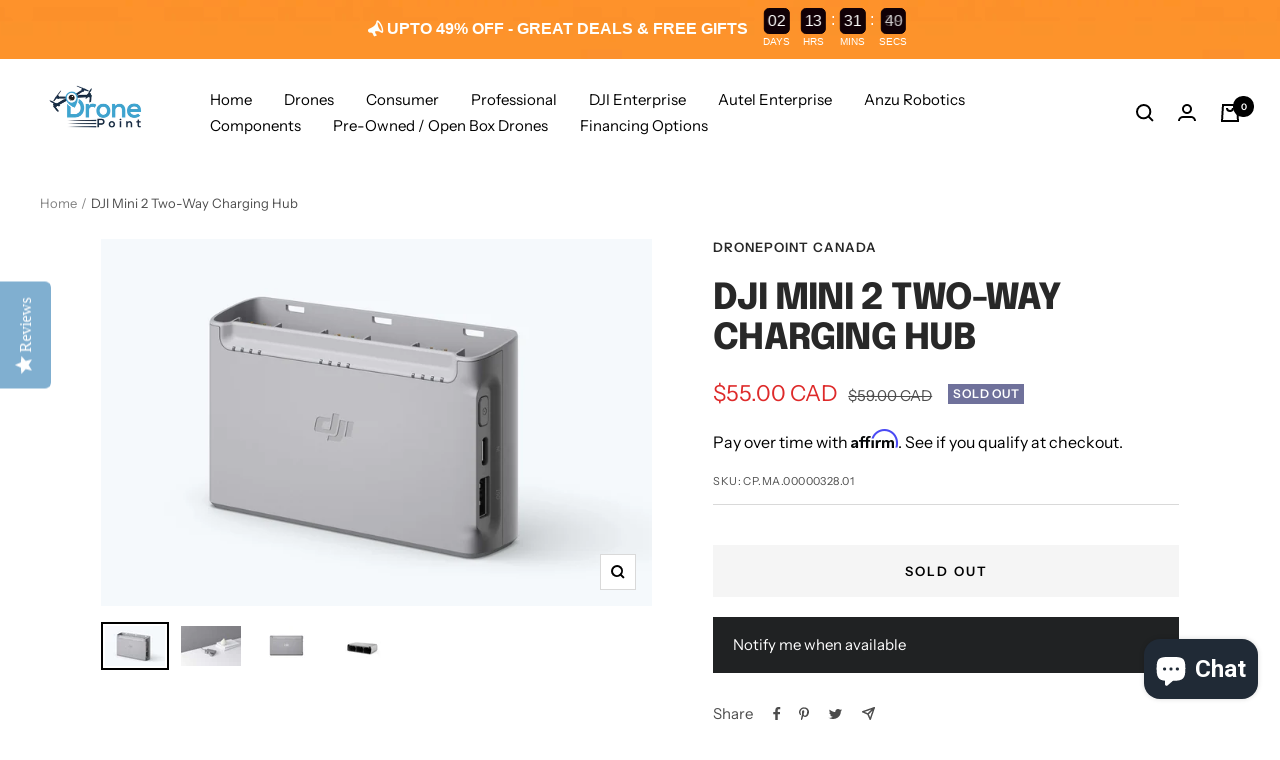

--- FILE ---
content_type: text/html; charset=utf-8
request_url: https://dronepoint.ca/products/dji-mini-2-two-way-charging-hub
body_size: 62468
content:
<!doctype html><html class="no-js" lang="en" dir="ltr">
  <head>


  
  <meta name="google-site-verification" content="AKpa7f-cACr6dkd98KVwk69f84_v91Gik_DbC0QNETU" />
    <meta charset="utf-8">
    <meta name="viewport" content="width=device-width, initial-scale=1.0, height=device-height, minimum-scale=1.0, maximum-scale=1.0">
    <meta name="theme-color" content="#fff">

    <title>DJI Mini 2 Two-Way Charging Hub</title><meta name="description" content="Enhance efficiency by charging three batteries in sequence.Compatibility: DJI Mini 2"><link rel="canonical" href="https://dronepoint.ca/products/dji-mini-2-two-way-charging-hub"><link rel="shortcut icon" href="//dronepoint.ca/cdn/shop/files/logo_e842effe-7c2a-430c-a179-786d13439d8a_96x96.png?v=1642384800" type="image/png"><link rel="preconnect" href="https://cdn.shopify.com">
    <link rel="dns-prefetch" href="https://productreviews.shopifycdn.com">
    <link rel="dns-prefetch" href="https://www.google-analytics.com"><link rel="preconnect" href="https://fonts.shopifycdn.com" crossorigin><link rel="preload" as="style" href="//dronepoint.ca/cdn/shop/t/14/assets/theme.css?v=93137715836258712741686683472">
    <link rel="preload" as="script" href="//dronepoint.ca/cdn/shop/t/14/assets/vendor.js?v=31715688253868339281686683472">
    <link rel="preload" as="script" href="//dronepoint.ca/cdn/shop/t/14/assets/theme.js?v=245310687907328641686683472"><link rel="preload" as="fetch" href="/products/dji-mini-2-two-way-charging-hub.js" crossorigin>
      <link rel="preload" as="image" imagesizes="(max-width: 999px) calc(100vw - 48px), 640px" imagesrcset="//dronepoint.ca/cdn/shop/products/8170c3c86da3c5b45d503c42dd771c44_origin_400x.jpg?v=1607740262 400w, //dronepoint.ca/cdn/shop/products/8170c3c86da3c5b45d503c42dd771c44_origin_500x.jpg?v=1607740262 500w, //dronepoint.ca/cdn/shop/products/8170c3c86da3c5b45d503c42dd771c44_origin_600x.jpg?v=1607740262 600w, //dronepoint.ca/cdn/shop/products/8170c3c86da3c5b45d503c42dd771c44_origin_700x.jpg?v=1607740262 700w, //dronepoint.ca/cdn/shop/products/8170c3c86da3c5b45d503c42dd771c44_origin_800x.jpg?v=1607740262 800w, //dronepoint.ca/cdn/shop/products/8170c3c86da3c5b45d503c42dd771c44_origin_900x.jpg?v=1607740262 900w, //dronepoint.ca/cdn/shop/products/8170c3c86da3c5b45d503c42dd771c44_origin_1000x.jpg?v=1607740262 1000w, //dronepoint.ca/cdn/shop/products/8170c3c86da3c5b45d503c42dd771c44_origin_1100x.jpg?v=1607740262 1100w, //dronepoint.ca/cdn/shop/products/8170c3c86da3c5b45d503c42dd771c44_origin_1200x.jpg?v=1607740262 1200w, //dronepoint.ca/cdn/shop/products/8170c3c86da3c5b45d503c42dd771c44_origin_1300x.jpg?v=1607740262 1300w, //dronepoint.ca/cdn/shop/products/8170c3c86da3c5b45d503c42dd771c44_origin_1400x.jpg?v=1607740262 1400w, //dronepoint.ca/cdn/shop/products/8170c3c86da3c5b45d503c42dd771c44_origin_1500x.jpg?v=1607740262 1500w, //dronepoint.ca/cdn/shop/products/8170c3c86da3c5b45d503c42dd771c44_origin_1600x.jpg?v=1607740262 1600w, //dronepoint.ca/cdn/shop/products/8170c3c86da3c5b45d503c42dd771c44_origin_1700x.jpg?v=1607740262 1700w, //dronepoint.ca/cdn/shop/products/8170c3c86da3c5b45d503c42dd771c44_origin_1800x.jpg?v=1607740262 1800w
"><link rel="preload" as="script" href="//dronepoint.ca/cdn/shop/t/14/assets/flickity.js?v=176646718982628074891686683472"><meta property="og:type" content="product">
  <meta property="og:title" content="DJI Mini 2 Two-Way Charging Hub">
  <meta property="product:price:amount" content="55.00">
  <meta property="product:price:currency" content="CAD"><meta property="og:image" content="http://dronepoint.ca/cdn/shop/products/8170c3c86da3c5b45d503c42dd771c44_origin.jpg?v=1607740262">
  <meta property="og:image:secure_url" content="https://dronepoint.ca/cdn/shop/products/8170c3c86da3c5b45d503c42dd771c44_origin.jpg?v=1607740262">
  <meta property="og:image:width" content="3840">
  <meta property="og:image:height" content="2560"><meta property="og:description" content="Enhance efficiency by charging three batteries in sequence.Compatibility: DJI Mini 2"><meta property="og:url" content="https://dronepoint.ca/products/dji-mini-2-two-way-charging-hub">
<meta property="og:site_name" content="DronePoint Canada"><meta name="twitter:card" content="summary"><meta name="twitter:title" content="DJI Mini 2 Two-Way Charging Hub">
  <meta name="twitter:description" content="Enhance efficiency by charging three batteries in sequence.Compatibility: DJI Mini 2
"><meta name="twitter:image" content="https://dronepoint.ca/cdn/shop/products/8170c3c86da3c5b45d503c42dd771c44_origin_1200x1200_crop_center.jpg?v=1607740262">
  <meta name="twitter:image:alt" content="">
    
  <script type="application/ld+json">
  {
    "@context": "https://schema.org",
    "@type": "Product",
    "offers": [{
          "@type": "Offer",
          "name": "Default Title",
          "availability":"https://schema.org/OutOfStock",
          "price": 55.0,
          "priceCurrency": "CAD",
          "priceValidUntil": "2026-01-28","sku": "CP.MA.00000328.01","url": "/products/dji-mini-2-two-way-charging-hub?variant=37339116765341"
        }
],"aggregateRating": {
        "@type": "AggregateRating",
        "ratingValue": "4.6",
        "reviewCount": "12",
        "worstRating": "1.0",
        "bestRating": "5.0"
      },
      "gtin12": "190021032156",
      "productId": "190021032156",
    "brand": {
      "@type": "Brand",
      "name": "DronePoint Canada"
    },
    "name": "DJI Mini 2 Two-Way Charging Hub",
    "description": "Enhance efficiency by charging three batteries in sequence.Compatibility: DJI Mini 2\n",
    "category": "",
    "url": "/products/dji-mini-2-two-way-charging-hub",
    "sku": "CP.MA.00000328.01",
    "image": {
      "@type": "ImageObject",
      "url": "https://dronepoint.ca/cdn/shop/products/8170c3c86da3c5b45d503c42dd771c44_origin_1024x.jpg?v=1607740262",
      "image": "https://dronepoint.ca/cdn/shop/products/8170c3c86da3c5b45d503c42dd771c44_origin_1024x.jpg?v=1607740262",
      "name": "",
      "width": "1024",
      "height": "1024"
    }
  }
  </script>



  <script type="application/ld+json">
  {
    "@context": "https://schema.org",
    "@type": "BreadcrumbList",
  "itemListElement": [{
      "@type": "ListItem",
      "position": 1,
      "name": "Home",
      "item": "https://dronepoint.ca"
    },{
          "@type": "ListItem",
          "position": 2,
          "name": "DJI Mini 2 Two-Way Charging Hub",
          "item": "https://dronepoint.ca/products/dji-mini-2-two-way-charging-hub"
        }]
  }
  </script>

    <link rel="preload" href="//dronepoint.ca/cdn/fonts/epilogue/epilogue_n8.fce680a466ed4f23f54385c46aa2c014c51d421a.woff2" as="font" type="font/woff2" crossorigin><link rel="preload" href="//dronepoint.ca/cdn/fonts/instrument_sans/instrumentsans_n4.db86542ae5e1596dbdb28c279ae6c2086c4c5bfa.woff2" as="font" type="font/woff2" crossorigin><style>
  /* Typography (heading) */
  @font-face {
  font-family: Epilogue;
  font-weight: 800;
  font-style: normal;
  font-display: swap;
  src: url("//dronepoint.ca/cdn/fonts/epilogue/epilogue_n8.fce680a466ed4f23f54385c46aa2c014c51d421a.woff2") format("woff2"),
       url("//dronepoint.ca/cdn/fonts/epilogue/epilogue_n8.2961970d19583d06f062e98ceb588027397f5810.woff") format("woff");
}

@font-face {
  font-family: Epilogue;
  font-weight: 800;
  font-style: italic;
  font-display: swap;
  src: url("//dronepoint.ca/cdn/fonts/epilogue/epilogue_i8.ff761dcfbf0a5437130c88f1b2679b905f7ed608.woff2") format("woff2"),
       url("//dronepoint.ca/cdn/fonts/epilogue/epilogue_i8.e7ca0c6d6c4d73469c08f9b99e243b2e63239caf.woff") format("woff");
}

/* Typography (body) */
  @font-face {
  font-family: "Instrument Sans";
  font-weight: 400;
  font-style: normal;
  font-display: swap;
  src: url("//dronepoint.ca/cdn/fonts/instrument_sans/instrumentsans_n4.db86542ae5e1596dbdb28c279ae6c2086c4c5bfa.woff2") format("woff2"),
       url("//dronepoint.ca/cdn/fonts/instrument_sans/instrumentsans_n4.510f1b081e58d08c30978f465518799851ef6d8b.woff") format("woff");
}

@font-face {
  font-family: "Instrument Sans";
  font-weight: 400;
  font-style: italic;
  font-display: swap;
  src: url("//dronepoint.ca/cdn/fonts/instrument_sans/instrumentsans_i4.028d3c3cd8d085648c808ceb20cd2fd1eb3560e5.woff2") format("woff2"),
       url("//dronepoint.ca/cdn/fonts/instrument_sans/instrumentsans_i4.7e90d82df8dee29a99237cd19cc529d2206706a2.woff") format("woff");
}

@font-face {
  font-family: "Instrument Sans";
  font-weight: 600;
  font-style: normal;
  font-display: swap;
  src: url("//dronepoint.ca/cdn/fonts/instrument_sans/instrumentsans_n6.27dc66245013a6f7f317d383a3cc9a0c347fb42d.woff2") format("woff2"),
       url("//dronepoint.ca/cdn/fonts/instrument_sans/instrumentsans_n6.1a71efbeeb140ec495af80aad612ad55e19e6d0e.woff") format("woff");
}

@font-face {
  font-family: "Instrument Sans";
  font-weight: 600;
  font-style: italic;
  font-display: swap;
  src: url("//dronepoint.ca/cdn/fonts/instrument_sans/instrumentsans_i6.ba8063f6adfa1e7ffe690cc5efa600a1e0a8ec32.woff2") format("woff2"),
       url("//dronepoint.ca/cdn/fonts/instrument_sans/instrumentsans_i6.a5bb29b76a0bb820ddaa9417675a5d0bafaa8c1f.woff") format("woff");
}

:root {--heading-color: 40, 40, 40;
    --text-color: 0, 0, 0;
    --background: 255, 255, 255;
    --secondary-background: 245, 245, 245;
    --border-color: 217, 217, 217;
    --border-color-darker: 153, 153, 153;
    --success-color: 46, 158, 123;
    --success-background: 213, 236, 229;
    --error-color: 222, 42, 42;
    --error-background: 253, 240, 240;
    --primary-button-background: 64, 93, 230;
    --primary-button-text-color: 255, 255, 255;
    --secondary-button-background: 243, 255, 52;
    --secondary-button-text-color: 40, 40, 40;
    --product-star-rating: 246, 164, 41;
    --product-on-sale-accent: 222, 42, 42;
    --product-sold-out-accent: 111, 113, 155;
    --product-custom-label-background: 64, 93, 230;
    --product-custom-label-text-color: 255, 255, 255;
    --product-custom-label-2-background: 243, 255, 52;
    --product-custom-label-2-text-color: 0, 0, 0;
    --product-low-stock-text-color: 222, 42, 42;
    --product-in-stock-text-color: 46, 158, 123;
    --loading-bar-background: 0, 0, 0;

    /* We duplicate some "base" colors as root colors, which is useful to use on drawer elements or popover without. Those should not be overridden to avoid issues */
    --root-heading-color: 40, 40, 40;
    --root-text-color: 0, 0, 0;
    --root-background: 255, 255, 255;
    --root-border-color: 217, 217, 217;
    --root-primary-button-background: 64, 93, 230;
    --root-primary-button-text-color: 255, 255, 255;

    --base-font-size: 15px;
    --heading-font-family: Epilogue, sans-serif;
    --heading-font-weight: 800;
    --heading-font-style: normal;
    --heading-text-transform: uppercase;
    --text-font-family: "Instrument Sans", sans-serif;
    --text-font-weight: 400;
    --text-font-style: normal;
    --text-font-bold-weight: 600;

    /* Typography (font size) */
    --heading-xxsmall-font-size: 11px;
    --heading-xsmall-font-size: 11px;
    --heading-small-font-size: 12px;
    --heading-large-font-size: 36px;
    --heading-h1-font-size: 36px;
    --heading-h2-font-size: 30px;
    --heading-h3-font-size: 26px;
    --heading-h4-font-size: 24px;
    --heading-h5-font-size: 20px;
    --heading-h6-font-size: 16px;

    /* Control the look and feel of the theme by changing radius of various elements */
    --button-border-radius: 0px;
    --block-border-radius: 0px;
    --block-border-radius-reduced: 0px;
    --color-swatch-border-radius: 0px;

    /* Button size */
    --button-height: 48px;
    --button-small-height: 40px;

    /* Form related */
    --form-input-field-height: 48px;
    --form-input-gap: 16px;
    --form-submit-margin: 24px;

    /* Product listing related variables */
    --product-list-block-spacing: 32px;

    /* Video related */
    --play-button-background: 255, 255, 255;
    --play-button-arrow: 0, 0, 0;

    /* RTL support */
    --transform-logical-flip: 1;
    --transform-origin-start: left;
    --transform-origin-end: right;

    /* Other */
    --zoom-cursor-svg-url: url(//dronepoint.ca/cdn/shop/t/14/assets/zoom-cursor.svg?v=160957727165764838921686683472);
    --arrow-right-svg-url: url(//dronepoint.ca/cdn/shop/t/14/assets/arrow-right.svg?v=70871338000329279091686683472);
    --arrow-left-svg-url: url(//dronepoint.ca/cdn/shop/t/14/assets/arrow-left.svg?v=176537643540911574551686683472);

    /* Some useful variables that we can reuse in our CSS. Some explanation are needed for some of them:
       - container-max-width-minus-gutters: represents the container max width without the edge gutters
       - container-outer-width: considering the screen width, represent all the space outside the container
       - container-outer-margin: same as container-outer-width but get set to 0 inside a container
       - container-inner-width: the effective space inside the container (minus gutters)
       - grid-column-width: represents the width of a single column of the grid
       - vertical-breather: this is a variable that defines the global "spacing" between sections, and inside the section
                            to create some "breath" and minimum spacing
     */
    --container-max-width: 1600px;
    --container-gutter: 24px;
    --container-max-width-minus-gutters: calc(var(--container-max-width) - (var(--container-gutter)) * 2);
    --container-outer-width: max(calc((100vw - var(--container-max-width-minus-gutters)) / 2), var(--container-gutter));
    --container-outer-margin: var(--container-outer-width);
    --container-inner-width: calc(100vw - var(--container-outer-width) * 2);

    --grid-column-count: 10;
    --grid-gap: 24px;
    --grid-column-width: calc((100vw - var(--container-outer-width) * 2 - var(--grid-gap) * (var(--grid-column-count) - 1)) / var(--grid-column-count));

    --vertical-breather: 48px;
    --vertical-breather-tight: 48px;

    /* Shopify related variables */
    --payment-terms-background-color: #ffffff;
  }

  @media screen and (min-width: 741px) {
    :root {
      --container-gutter: 40px;
      --grid-column-count: 20;
      --vertical-breather: 64px;
      --vertical-breather-tight: 64px;

      /* Typography (font size) */
      --heading-xsmall-font-size: 12px;
      --heading-small-font-size: 13px;
      --heading-large-font-size: 52px;
      --heading-h1-font-size: 48px;
      --heading-h2-font-size: 38px;
      --heading-h3-font-size: 32px;
      --heading-h4-font-size: 24px;
      --heading-h5-font-size: 20px;
      --heading-h6-font-size: 18px;

      /* Form related */
      --form-input-field-height: 52px;
      --form-submit-margin: 32px;

      /* Button size */
      --button-height: 52px;
      --button-small-height: 44px;
    }
  }

  @media screen and (min-width: 1200px) {
    :root {
      --vertical-breather: 80px;
      --vertical-breather-tight: 64px;
      --product-list-block-spacing: 48px;

      /* Typography */
      --heading-large-font-size: 64px;
      --heading-h1-font-size: 56px;
      --heading-h2-font-size: 48px;
      --heading-h3-font-size: 36px;
      --heading-h4-font-size: 30px;
      --heading-h5-font-size: 24px;
      --heading-h6-font-size: 18px;
    }
  }

  @media screen and (min-width: 1600px) {
    :root {
      --vertical-breather: 90px;
      --vertical-breather-tight: 64px;
    }
  }
</style>
    <script>
  // This allows to expose several variables to the global scope, to be used in scripts
  window.themeVariables = {
    settings: {
      direction: "ltr",
      pageType: "product",
      cartCount: 0,
      moneyFormat: "${{amount}} CAD",
      moneyWithCurrencyFormat: "${{amount}} CAD",
      showVendor: false,
      discountMode: "saving",
      currencyCodeEnabled: false,
      searchMode: "product,article,collection",
      searchUnavailableProducts: "last",
      cartType: "message",
      cartCurrency: "CAD",
      mobileZoomFactor: 2.5
    },

    routes: {
      host: "dronepoint.ca",
      rootUrl: "\/",
      rootUrlWithoutSlash: '',
      cartUrl: "\/cart",
      cartAddUrl: "\/cart\/add",
      cartChangeUrl: "\/cart\/change",
      searchUrl: "\/search",
      predictiveSearchUrl: "\/search\/suggest",
      productRecommendationsUrl: "\/recommendations\/products"
    },

    strings: {
      accessibilityDelete: "Delete",
      accessibilityClose: "Close",
      collectionSoldOut: "Sold out",
      collectionDiscount: "Save @savings@",
      productSalePrice: "Sale price",
      productRegularPrice: "Regular price",
      productFormUnavailable: "Unavailable",
      productFormSoldOut: "Sold out",
      productFormPreOrder: "Pre-order",
      productFormAddToCart: "Add to cart",
      searchNoResults: "No results could be found.",
      searchNewSearch: "New search",
      searchProducts: "Products",
      searchArticles: "Journal",
      searchPages: "Pages",
      searchCollections: "Collections",
      cartViewCart: "View cart",
      cartItemAdded: "Item added to your cart!",
      cartItemAddedShort: "Added to your cart!",
      cartAddOrderNote: "Add order note",
      cartEditOrderNote: "Edit order note",
      shippingEstimatorNoResults: "Sorry, we do not ship to your address.",
      shippingEstimatorOneResult: "There is one shipping rate for your address:",
      shippingEstimatorMultipleResults: "There are several shipping rates for your address:",
      shippingEstimatorError: "One or more error occurred while retrieving shipping rates:"
    },

    libs: {
      flickity: "\/\/dronepoint.ca\/cdn\/shop\/t\/14\/assets\/flickity.js?v=176646718982628074891686683472",
      photoswipe: "\/\/dronepoint.ca\/cdn\/shop\/t\/14\/assets\/photoswipe.js?v=132268647426145925301686683472",
      qrCode: "\/\/dronepoint.ca\/cdn\/shopifycloud\/storefront\/assets\/themes_support\/vendor\/qrcode-3f2b403b.js"
    },

    breakpoints: {
      phone: 'screen and (max-width: 740px)',
      tablet: 'screen and (min-width: 741px) and (max-width: 999px)',
      tabletAndUp: 'screen and (min-width: 741px)',
      pocket: 'screen and (max-width: 999px)',
      lap: 'screen and (min-width: 1000px) and (max-width: 1199px)',
      lapAndUp: 'screen and (min-width: 1000px)',
      desktop: 'screen and (min-width: 1200px)',
      wide: 'screen and (min-width: 1400px)'
    }
  };

  if ('noModule' in HTMLScriptElement.prototype) {
    // Old browsers (like IE) that does not support module will be considered as if not executing JS at all
    document.documentElement.className = document.documentElement.className.replace('no-js', 'js');

    requestAnimationFrame(() => {
      const viewportHeight = (window.visualViewport ? window.visualViewport.height : document.documentElement.clientHeight);
      document.documentElement.style.setProperty('--window-height',viewportHeight + 'px');
    });
  }// We save the product ID in local storage to be eventually used for recently viewed section
    try {
      const items = JSON.parse(localStorage.getItem('theme:recently-viewed-products') || '[]');

      // We check if the current product already exists, and if it does not, we add it at the start
      if (!items.includes(5905897291933)) {
        items.unshift(5905897291933);
      }

      localStorage.setItem('theme:recently-viewed-products', JSON.stringify(items.slice(0, 20)));
    } catch (e) {
      // Safari in private mode does not allow setting item, we silently fail
    }</script>

    <link rel="stylesheet" href="//dronepoint.ca/cdn/shop/t/14/assets/theme.css?v=93137715836258712741686683472">

    <script src="//dronepoint.ca/cdn/shop/t/14/assets/vendor.js?v=31715688253868339281686683472" defer></script>
    <script src="//dronepoint.ca/cdn/shop/t/14/assets/theme.js?v=245310687907328641686683472" defer></script>
    <script src="//dronepoint.ca/cdn/shop/t/14/assets/custom.js?v=167639537848865775061686683472" defer></script>

    <script>window.performance && window.performance.mark && window.performance.mark('shopify.content_for_header.start');</script><meta name="google-site-verification" content="1whC_a8BfXvviglfjNskCCpGldUqOPB1sPi27b2qSN8">
<meta name="facebook-domain-verification" content="p9f8flmhjjrk1ksjbuccz5jd1lt1xd">
<meta id="shopify-digital-wallet" name="shopify-digital-wallet" content="/24393765/digital_wallets/dialog">
<meta name="shopify-checkout-api-token" content="72a00dd50ca021025386fba62b1c9f7d">
<meta id="in-context-paypal-metadata" data-shop-id="24393765" data-venmo-supported="false" data-environment="production" data-locale="en_US" data-paypal-v4="true" data-currency="CAD">
<link rel="alternate" type="application/json+oembed" href="https://dronepoint.ca/products/dji-mini-2-two-way-charging-hub.oembed">
<script async="async" src="/checkouts/internal/preloads.js?locale=en-CA"></script>
<link rel="preconnect" href="https://shop.app" crossorigin="anonymous">
<script async="async" src="https://shop.app/checkouts/internal/preloads.js?locale=en-CA&shop_id=24393765" crossorigin="anonymous"></script>
<script id="apple-pay-shop-capabilities" type="application/json">{"shopId":24393765,"countryCode":"CA","currencyCode":"CAD","merchantCapabilities":["supports3DS"],"merchantId":"gid:\/\/shopify\/Shop\/24393765","merchantName":"DronePoint Canada","requiredBillingContactFields":["postalAddress","email"],"requiredShippingContactFields":["postalAddress","email"],"shippingType":"shipping","supportedNetworks":["visa","masterCard","amex","discover","interac","jcb"],"total":{"type":"pending","label":"DronePoint Canada","amount":"1.00"},"shopifyPaymentsEnabled":true,"supportsSubscriptions":true}</script>
<script id="shopify-features" type="application/json">{"accessToken":"72a00dd50ca021025386fba62b1c9f7d","betas":["rich-media-storefront-analytics"],"domain":"dronepoint.ca","predictiveSearch":true,"shopId":24393765,"locale":"en"}</script>
<script>var Shopify = Shopify || {};
Shopify.shop = "dronepointcanada.myshopify.com";
Shopify.locale = "en";
Shopify.currency = {"active":"CAD","rate":"1.0"};
Shopify.country = "CA";
Shopify.theme = {"name":" Focal | Yotpo WDver2_RBCPayPlan","id":137713156310,"schema_name":"Focal","schema_version":"8.7.5","theme_store_id":714,"role":"main"};
Shopify.theme.handle = "null";
Shopify.theme.style = {"id":null,"handle":null};
Shopify.cdnHost = "dronepoint.ca/cdn";
Shopify.routes = Shopify.routes || {};
Shopify.routes.root = "/";</script>
<script type="module">!function(o){(o.Shopify=o.Shopify||{}).modules=!0}(window);</script>
<script>!function(o){function n(){var o=[];function n(){o.push(Array.prototype.slice.apply(arguments))}return n.q=o,n}var t=o.Shopify=o.Shopify||{};t.loadFeatures=n(),t.autoloadFeatures=n()}(window);</script>
<script>
  window.ShopifyPay = window.ShopifyPay || {};
  window.ShopifyPay.apiHost = "shop.app\/pay";
  window.ShopifyPay.redirectState = null;
</script>
<script id="shop-js-analytics" type="application/json">{"pageType":"product"}</script>
<script defer="defer" async type="module" src="//dronepoint.ca/cdn/shopifycloud/shop-js/modules/v2/client.init-shop-cart-sync_C5BV16lS.en.esm.js"></script>
<script defer="defer" async type="module" src="//dronepoint.ca/cdn/shopifycloud/shop-js/modules/v2/chunk.common_CygWptCX.esm.js"></script>
<script type="module">
  await import("//dronepoint.ca/cdn/shopifycloud/shop-js/modules/v2/client.init-shop-cart-sync_C5BV16lS.en.esm.js");
await import("//dronepoint.ca/cdn/shopifycloud/shop-js/modules/v2/chunk.common_CygWptCX.esm.js");

  window.Shopify.SignInWithShop?.initShopCartSync?.({"fedCMEnabled":true,"windoidEnabled":true});

</script>
<script defer="defer" async type="module" src="//dronepoint.ca/cdn/shopifycloud/shop-js/modules/v2/client.payment-terms_CZxnsJam.en.esm.js"></script>
<script defer="defer" async type="module" src="//dronepoint.ca/cdn/shopifycloud/shop-js/modules/v2/chunk.common_CygWptCX.esm.js"></script>
<script defer="defer" async type="module" src="//dronepoint.ca/cdn/shopifycloud/shop-js/modules/v2/chunk.modal_D71HUcav.esm.js"></script>
<script type="module">
  await import("//dronepoint.ca/cdn/shopifycloud/shop-js/modules/v2/client.payment-terms_CZxnsJam.en.esm.js");
await import("//dronepoint.ca/cdn/shopifycloud/shop-js/modules/v2/chunk.common_CygWptCX.esm.js");
await import("//dronepoint.ca/cdn/shopifycloud/shop-js/modules/v2/chunk.modal_D71HUcav.esm.js");

  
</script>
<script>
  window.Shopify = window.Shopify || {};
  if (!window.Shopify.featureAssets) window.Shopify.featureAssets = {};
  window.Shopify.featureAssets['shop-js'] = {"shop-cart-sync":["modules/v2/client.shop-cart-sync_ZFArdW7E.en.esm.js","modules/v2/chunk.common_CygWptCX.esm.js"],"init-fed-cm":["modules/v2/client.init-fed-cm_CmiC4vf6.en.esm.js","modules/v2/chunk.common_CygWptCX.esm.js"],"shop-button":["modules/v2/client.shop-button_tlx5R9nI.en.esm.js","modules/v2/chunk.common_CygWptCX.esm.js"],"shop-cash-offers":["modules/v2/client.shop-cash-offers_DOA2yAJr.en.esm.js","modules/v2/chunk.common_CygWptCX.esm.js","modules/v2/chunk.modal_D71HUcav.esm.js"],"init-windoid":["modules/v2/client.init-windoid_sURxWdc1.en.esm.js","modules/v2/chunk.common_CygWptCX.esm.js"],"shop-toast-manager":["modules/v2/client.shop-toast-manager_ClPi3nE9.en.esm.js","modules/v2/chunk.common_CygWptCX.esm.js"],"init-shop-email-lookup-coordinator":["modules/v2/client.init-shop-email-lookup-coordinator_B8hsDcYM.en.esm.js","modules/v2/chunk.common_CygWptCX.esm.js"],"init-shop-cart-sync":["modules/v2/client.init-shop-cart-sync_C5BV16lS.en.esm.js","modules/v2/chunk.common_CygWptCX.esm.js"],"avatar":["modules/v2/client.avatar_BTnouDA3.en.esm.js"],"pay-button":["modules/v2/client.pay-button_FdsNuTd3.en.esm.js","modules/v2/chunk.common_CygWptCX.esm.js"],"init-customer-accounts":["modules/v2/client.init-customer-accounts_DxDtT_ad.en.esm.js","modules/v2/client.shop-login-button_C5VAVYt1.en.esm.js","modules/v2/chunk.common_CygWptCX.esm.js","modules/v2/chunk.modal_D71HUcav.esm.js"],"init-shop-for-new-customer-accounts":["modules/v2/client.init-shop-for-new-customer-accounts_ChsxoAhi.en.esm.js","modules/v2/client.shop-login-button_C5VAVYt1.en.esm.js","modules/v2/chunk.common_CygWptCX.esm.js","modules/v2/chunk.modal_D71HUcav.esm.js"],"shop-login-button":["modules/v2/client.shop-login-button_C5VAVYt1.en.esm.js","modules/v2/chunk.common_CygWptCX.esm.js","modules/v2/chunk.modal_D71HUcav.esm.js"],"init-customer-accounts-sign-up":["modules/v2/client.init-customer-accounts-sign-up_CPSyQ0Tj.en.esm.js","modules/v2/client.shop-login-button_C5VAVYt1.en.esm.js","modules/v2/chunk.common_CygWptCX.esm.js","modules/v2/chunk.modal_D71HUcav.esm.js"],"shop-follow-button":["modules/v2/client.shop-follow-button_Cva4Ekp9.en.esm.js","modules/v2/chunk.common_CygWptCX.esm.js","modules/v2/chunk.modal_D71HUcav.esm.js"],"checkout-modal":["modules/v2/client.checkout-modal_BPM8l0SH.en.esm.js","modules/v2/chunk.common_CygWptCX.esm.js","modules/v2/chunk.modal_D71HUcav.esm.js"],"lead-capture":["modules/v2/client.lead-capture_Bi8yE_yS.en.esm.js","modules/v2/chunk.common_CygWptCX.esm.js","modules/v2/chunk.modal_D71HUcav.esm.js"],"shop-login":["modules/v2/client.shop-login_D6lNrXab.en.esm.js","modules/v2/chunk.common_CygWptCX.esm.js","modules/v2/chunk.modal_D71HUcav.esm.js"],"payment-terms":["modules/v2/client.payment-terms_CZxnsJam.en.esm.js","modules/v2/chunk.common_CygWptCX.esm.js","modules/v2/chunk.modal_D71HUcav.esm.js"]};
</script>
<script>(function() {
  var isLoaded = false;
  function asyncLoad() {
    if (isLoaded) return;
    isLoaded = true;
    var urls = ["https:\/\/embed.tawk.to\/widget-script\/59ffab09bb0c3f433d4c7549\/default.js?shop=dronepointcanada.myshopify.com","https:\/\/formbuilder.hulkapps.com\/skeletopapp.js?shop=dronepointcanada.myshopify.com","https:\/\/cdn-scripts.signifyd.com\/shopify\/script-tag.js?shop=dronepointcanada.myshopify.com","https:\/\/chimpstatic.com\/mcjs-connected\/js\/users\/53685816778ee0f318350585e\/270928e44896006266a7ec9ba.js?shop=dronepointcanada.myshopify.com","https:\/\/rec.autocommerce.io\/recommender_javascript?shop=dronepointcanada.myshopify.com","https:\/\/cdn.recovermycart.com\/scripts\/keepcart\/CartJS.min.js?shop=dronepointcanada.myshopify.com\u0026shop=dronepointcanada.myshopify.com","https:\/\/cdn.shopify.com\/s\/files\/1\/2439\/3765\/t\/13\/assets\/affirmShopify.js?v=1660921308\u0026shop=dronepointcanada.myshopify.com","https:\/\/api.prod-rome.ue2.breadgateway.net\/api\/shopify-plugin-backend\/messaging-app\/cart.js?shopId=ea9b515c-b5ff-43be-92cb-9da9a8291d66\u0026shop=dronepointcanada.myshopify.com","https:\/\/cdn.hextom.com\/js\/freeshippingbar.js?shop=dronepointcanada.myshopify.com","https:\/\/cdn-spurit.com\/all-apps\/checker.js?shop=dronepointcanada.myshopify.com","https:\/\/cdn.enhencer.com\/scripts\/shopify_v2.js?token=6573e4d9e949f844a0f0229e\u0026shop=dronepointcanada.myshopify.com","https:\/\/gifts.good-apps.co\/storage\/js\/good_free_gift-dronepointcanada.myshopify.com.js?ver=238\u0026shop=dronepointcanada.myshopify.com","https:\/\/api.redirect.prod-rome.breadgateway.net\/api\/shopify-plugin-backend\/messaging-app\/cart.js?shopId=ea9b515c-b5ff-43be-92cb-9da9a8291d66\u0026shop=dronepointcanada.myshopify.com","https:\/\/cdn-spurit.com\/all-apps\/thank-you-pao-page.js?shop=dronepointcanada.myshopify.com"];
    for (var i = 0; i < urls.length; i++) {
      var s = document.createElement('script');
      s.type = 'text/javascript';
      s.async = true;
      s.src = urls[i];
      var x = document.getElementsByTagName('script')[0];
      x.parentNode.insertBefore(s, x);
    }
  };
  if(window.attachEvent) {
    window.attachEvent('onload', asyncLoad);
  } else {
    window.addEventListener('load', asyncLoad, false);
  }
})();</script>
<script id="__st">var __st={"a":24393765,"offset":-18000,"reqid":"25a33a80-d3c8-486d-8182-bf3fe6404aa6-1768732733","pageurl":"dronepoint.ca\/products\/dji-mini-2-two-way-charging-hub","u":"8b2a7c28ace4","p":"product","rtyp":"product","rid":5905897291933};</script>
<script>window.ShopifyPaypalV4VisibilityTracking = true;</script>
<script id="captcha-bootstrap">!function(){'use strict';const t='contact',e='account',n='new_comment',o=[[t,t],['blogs',n],['comments',n],[t,'customer']],c=[[e,'customer_login'],[e,'guest_login'],[e,'recover_customer_password'],[e,'create_customer']],r=t=>t.map((([t,e])=>`form[action*='/${t}']:not([data-nocaptcha='true']) input[name='form_type'][value='${e}']`)).join(','),a=t=>()=>t?[...document.querySelectorAll(t)].map((t=>t.form)):[];function s(){const t=[...o],e=r(t);return a(e)}const i='password',u='form_key',d=['recaptcha-v3-token','g-recaptcha-response','h-captcha-response',i],f=()=>{try{return window.sessionStorage}catch{return}},m='__shopify_v',_=t=>t.elements[u];function p(t,e,n=!1){try{const o=window.sessionStorage,c=JSON.parse(o.getItem(e)),{data:r}=function(t){const{data:e,action:n}=t;return t[m]||n?{data:e,action:n}:{data:t,action:n}}(c);for(const[e,n]of Object.entries(r))t.elements[e]&&(t.elements[e].value=n);n&&o.removeItem(e)}catch(o){console.error('form repopulation failed',{error:o})}}const l='form_type',E='cptcha';function T(t){t.dataset[E]=!0}const w=window,h=w.document,L='Shopify',v='ce_forms',y='captcha';let A=!1;((t,e)=>{const n=(g='f06e6c50-85a8-45c8-87d0-21a2b65856fe',I='https://cdn.shopify.com/shopifycloud/storefront-forms-hcaptcha/ce_storefront_forms_captcha_hcaptcha.v1.5.2.iife.js',D={infoText:'Protected by hCaptcha',privacyText:'Privacy',termsText:'Terms'},(t,e,n)=>{const o=w[L][v],c=o.bindForm;if(c)return c(t,g,e,D).then(n);var r;o.q.push([[t,g,e,D],n]),r=I,A||(h.body.append(Object.assign(h.createElement('script'),{id:'captcha-provider',async:!0,src:r})),A=!0)});var g,I,D;w[L]=w[L]||{},w[L][v]=w[L][v]||{},w[L][v].q=[],w[L][y]=w[L][y]||{},w[L][y].protect=function(t,e){n(t,void 0,e),T(t)},Object.freeze(w[L][y]),function(t,e,n,w,h,L){const[v,y,A,g]=function(t,e,n){const i=e?o:[],u=t?c:[],d=[...i,...u],f=r(d),m=r(i),_=r(d.filter((([t,e])=>n.includes(e))));return[a(f),a(m),a(_),s()]}(w,h,L),I=t=>{const e=t.target;return e instanceof HTMLFormElement?e:e&&e.form},D=t=>v().includes(t);t.addEventListener('submit',(t=>{const e=I(t);if(!e)return;const n=D(e)&&!e.dataset.hcaptchaBound&&!e.dataset.recaptchaBound,o=_(e),c=g().includes(e)&&(!o||!o.value);(n||c)&&t.preventDefault(),c&&!n&&(function(t){try{if(!f())return;!function(t){const e=f();if(!e)return;const n=_(t);if(!n)return;const o=n.value;o&&e.removeItem(o)}(t);const e=Array.from(Array(32),(()=>Math.random().toString(36)[2])).join('');!function(t,e){_(t)||t.append(Object.assign(document.createElement('input'),{type:'hidden',name:u})),t.elements[u].value=e}(t,e),function(t,e){const n=f();if(!n)return;const o=[...t.querySelectorAll(`input[type='${i}']`)].map((({name:t})=>t)),c=[...d,...o],r={};for(const[a,s]of new FormData(t).entries())c.includes(a)||(r[a]=s);n.setItem(e,JSON.stringify({[m]:1,action:t.action,data:r}))}(t,e)}catch(e){console.error('failed to persist form',e)}}(e),e.submit())}));const S=(t,e)=>{t&&!t.dataset[E]&&(n(t,e.some((e=>e===t))),T(t))};for(const o of['focusin','change'])t.addEventListener(o,(t=>{const e=I(t);D(e)&&S(e,y())}));const B=e.get('form_key'),M=e.get(l),P=B&&M;t.addEventListener('DOMContentLoaded',(()=>{const t=y();if(P)for(const e of t)e.elements[l].value===M&&p(e,B);[...new Set([...A(),...v().filter((t=>'true'===t.dataset.shopifyCaptcha))])].forEach((e=>S(e,t)))}))}(h,new URLSearchParams(w.location.search),n,t,e,['guest_login'])})(!0,!0)}();</script>
<script integrity="sha256-4kQ18oKyAcykRKYeNunJcIwy7WH5gtpwJnB7kiuLZ1E=" data-source-attribution="shopify.loadfeatures" defer="defer" src="//dronepoint.ca/cdn/shopifycloud/storefront/assets/storefront/load_feature-a0a9edcb.js" crossorigin="anonymous"></script>
<script crossorigin="anonymous" defer="defer" src="//dronepoint.ca/cdn/shopifycloud/storefront/assets/shopify_pay/storefront-65b4c6d7.js?v=20250812"></script>
<script data-source-attribution="shopify.dynamic_checkout.dynamic.init">var Shopify=Shopify||{};Shopify.PaymentButton=Shopify.PaymentButton||{isStorefrontPortableWallets:!0,init:function(){window.Shopify.PaymentButton.init=function(){};var t=document.createElement("script");t.src="https://dronepoint.ca/cdn/shopifycloud/portable-wallets/latest/portable-wallets.en.js",t.type="module",document.head.appendChild(t)}};
</script>
<script data-source-attribution="shopify.dynamic_checkout.buyer_consent">
  function portableWalletsHideBuyerConsent(e){var t=document.getElementById("shopify-buyer-consent"),n=document.getElementById("shopify-subscription-policy-button");t&&n&&(t.classList.add("hidden"),t.setAttribute("aria-hidden","true"),n.removeEventListener("click",e))}function portableWalletsShowBuyerConsent(e){var t=document.getElementById("shopify-buyer-consent"),n=document.getElementById("shopify-subscription-policy-button");t&&n&&(t.classList.remove("hidden"),t.removeAttribute("aria-hidden"),n.addEventListener("click",e))}window.Shopify?.PaymentButton&&(window.Shopify.PaymentButton.hideBuyerConsent=portableWalletsHideBuyerConsent,window.Shopify.PaymentButton.showBuyerConsent=portableWalletsShowBuyerConsent);
</script>
<script>
  function portableWalletsCleanup(e){e&&e.src&&console.error("Failed to load portable wallets script "+e.src);var t=document.querySelectorAll("shopify-accelerated-checkout .shopify-payment-button__skeleton, shopify-accelerated-checkout-cart .wallet-cart-button__skeleton"),e=document.getElementById("shopify-buyer-consent");for(let e=0;e<t.length;e++)t[e].remove();e&&e.remove()}function portableWalletsNotLoadedAsModule(e){e instanceof ErrorEvent&&"string"==typeof e.message&&e.message.includes("import.meta")&&"string"==typeof e.filename&&e.filename.includes("portable-wallets")&&(window.removeEventListener("error",portableWalletsNotLoadedAsModule),window.Shopify.PaymentButton.failedToLoad=e,"loading"===document.readyState?document.addEventListener("DOMContentLoaded",window.Shopify.PaymentButton.init):window.Shopify.PaymentButton.init())}window.addEventListener("error",portableWalletsNotLoadedAsModule);
</script>

<script type="module" src="https://dronepoint.ca/cdn/shopifycloud/portable-wallets/latest/portable-wallets.en.js" onError="portableWalletsCleanup(this)" crossorigin="anonymous"></script>
<script nomodule>
  document.addEventListener("DOMContentLoaded", portableWalletsCleanup);
</script>

<link id="shopify-accelerated-checkout-styles" rel="stylesheet" media="screen" href="https://dronepoint.ca/cdn/shopifycloud/portable-wallets/latest/accelerated-checkout-backwards-compat.css" crossorigin="anonymous">
<style id="shopify-accelerated-checkout-cart">
        #shopify-buyer-consent {
  margin-top: 1em;
  display: inline-block;
  width: 100%;
}

#shopify-buyer-consent.hidden {
  display: none;
}

#shopify-subscription-policy-button {
  background: none;
  border: none;
  padding: 0;
  text-decoration: underline;
  font-size: inherit;
  cursor: pointer;
}

#shopify-subscription-policy-button::before {
  box-shadow: none;
}

      </style>

<script>window.performance && window.performance.mark && window.performance.mark('shopify.content_for_header.end');</script>
<script>window.BOLD = window.BOLD || {};
    window.BOLD.common = window.BOLD.common || {};
    window.BOLD.common.Shopify = window.BOLD.common.Shopify || {};
    window.BOLD.common.Shopify.shop = {
      domain: 'dronepoint.ca',
      permanent_domain: 'dronepointcanada.myshopify.com',
      url: 'https://dronepoint.ca',
      secure_url: 'https://dronepoint.ca',
      money_format: "${{amount}} CAD",
      currency: "CAD"
    };
    window.BOLD.common.Shopify.customer = {
      id: null,
      tags: null,
    };
    window.BOLD.common.Shopify.cart = {"note":null,"attributes":{},"original_total_price":0,"total_price":0,"total_discount":0,"total_weight":0.0,"item_count":0,"items":[],"requires_shipping":false,"currency":"CAD","items_subtotal_price":0,"cart_level_discount_applications":[],"checkout_charge_amount":0};
    window.BOLD.common.template = 'product';window.BOLD.common.Shopify.formatMoney = function(money, format) {
        function n(t, e) {
            return "undefined" == typeof t ? e : t
        }
        function r(t, e, r, i) {
            if (e = n(e, 2),
                r = n(r, ","),
                i = n(i, "."),
            isNaN(t) || null == t)
                return 0;
            t = (t / 100).toFixed(e);
            var o = t.split(".")
                , a = o[0].replace(/(\d)(?=(\d\d\d)+(?!\d))/g, "$1" + r)
                , s = o[1] ? i + o[1] : "";
            return a + s
        }
        "string" == typeof money && (money = money.replace(".", ""));
        var i = ""
            , o = /\{\{\s*(\w+)\s*\}\}/
            , a = format || window.BOLD.common.Shopify.shop.money_format || window.Shopify.money_format || "$ {{ amount }}";
        switch (a.match(o)[1]) {
            case "amount":
                i = r(money, 2, ",", ".");
                break;
            case "amount_no_decimals":
                i = r(money, 0, ",", ".");
                break;
            case "amount_with_comma_separator":
                i = r(money, 2, ".", ",");
                break;
            case "amount_no_decimals_with_comma_separator":
                i = r(money, 0, ".", ",");
                break;
            case "amount_with_space_separator":
                i = r(money, 2, " ", ",");
                break;
            case "amount_no_decimals_with_space_separator":
                i = r(money, 0, " ", ",");
                break;
            case "amount_with_apostrophe_separator":
                i = r(money, 2, "'", ".");
                break;
        }
        return a.replace(o, i);
    };
    window.BOLD.common.Shopify.saveProduct = function (handle, product) {
      if (typeof handle === 'string' && typeof window.BOLD.common.Shopify.products[handle] === 'undefined') {
        if (typeof product === 'number') {
          window.BOLD.common.Shopify.handles[product] = handle;
          product = { id: product };
        }
        window.BOLD.common.Shopify.products[handle] = product;
      }
    };
    window.BOLD.common.Shopify.saveVariant = function (variant_id, variant) {
      if (typeof variant_id === 'number' && typeof window.BOLD.common.Shopify.variants[variant_id] === 'undefined') {
        window.BOLD.common.Shopify.variants[variant_id] = variant;
      }
    };window.BOLD.common.Shopify.products = window.BOLD.common.Shopify.products || {};
    window.BOLD.common.Shopify.variants = window.BOLD.common.Shopify.variants || {};
    window.BOLD.common.Shopify.handles = window.BOLD.common.Shopify.handles || {};window.BOLD.common.Shopify.handle = "dji-mini-2-two-way-charging-hub"
window.BOLD.common.Shopify.saveProduct("dji-mini-2-two-way-charging-hub", 5905897291933);window.BOLD.common.Shopify.saveVariant(37339116765341, { product_id: 5905897291933, product_handle: "dji-mini-2-two-way-charging-hub", price: 5500, group_id: '', csp_metafield: {}});window.BOLD.apps_installed = {} || {};window.BOLD.common.Shopify.metafields = window.BOLD.common.Shopify.metafields || {};window.BOLD.common.Shopify.metafields["bold_rp"] = {};window.BOLD.common.Shopify.metafields["bold_csp_defaults"] = {};</script><link href="//dronepoint.ca/cdn/shop/t/14/assets/bold-brain-widget.css?v=12280912722225961271686683472" rel="stylesheet" type="text/css" media="all" />
    
<!--Yotpo  JavaScript -->
<script type="text/javascript">
(function e(){var e=document.createElement("script");e.type="text/javascript",e.async=true,e.src="//staticw2.yotpo.com/WgtKcZKMxSHUsDlRpHTMKLzLrAQqVVUVY6fpfxTO/widget.js";var t=document.getElementsByTagName("script")[0];t.parentNode.insertBefore(e,t)})();
    </script>
    <script src="https://ajax.googleapis.com/ajax/libs/jquery/3.5.1/jquery.min.js"></script> 

<!--End of Yotpo  JavaScript -->

  
                      <script src="//dronepoint.ca/cdn/shop/t/14/assets/bss-file-configdata.js?v=110231798614565718441700782533" type="text/javascript"></script> <script src="//dronepoint.ca/cdn/shop/t/14/assets/bss-file-configdata-banner.js?v=151034973688681356691700355307" type="text/javascript"></script> <script src="//dronepoint.ca/cdn/shop/t/14/assets/bss-file-configdata-popup.js?v=9474955793940815701701538069" type="text/javascript"></script><script>
                if (typeof BSS_PL == 'undefined') {
                    var BSS_PL = {};
                }
                var bssPlApiServer = "https://product-labels-pro.bsscommerce.com";
                BSS_PL.customerTags = 'null';
                BSS_PL.customerId = 'null';
                BSS_PL.configData = configDatas;
                BSS_PL.configDataBanner = configDataBanners ? configDataBanners : [];
                BSS_PL.configDataPopup = configDataPopups ? configDataPopups : [];
                BSS_PL.storeId = 40331;
                BSS_PL.currentPlan = "ten_usd";
                BSS_PL.storeIdCustomOld = "10678";
                BSS_PL.storeIdOldWIthPriority = "12200";
                BSS_PL.apiServerProduction = "https://product-labels-pro.bsscommerce.com";
                
                BSS_PL.integration = {"laiReview":{"status":0,"config":[]}}
                BSS_PL.settingsData = {}
                </script>
            <style>
.homepage-slideshow .slick-slide .bss_pl_img {
    visibility: hidden !important;
}
</style>
                        <!-- BEGIN app block: shopify://apps/eg-auto-add-to-cart/blocks/app-embed/0f7d4f74-1e89-4820-aec4-6564d7e535d2 -->










  
    <script
      async
      type="text/javascript"
      src="https://cdn.506.io/eg/script.js?shop=dronepointcanada.myshopify.com&v=7"
    ></script>
  



  <meta id="easygift-shop" itemid="c2hvcF8kXzE3Njg3MzI3MzM=" content="{&quot;isInstalled&quot;:true,&quot;installedOn&quot;:&quot;2023-04-07T04:04:23.125Z&quot;,&quot;appVersion&quot;:&quot;3.0&quot;,&quot;subscriptionName&quot;:&quot;Unlimited&quot;,&quot;cartAnalytics&quot;:true,&quot;freeTrialEndsOn&quot;:null,&quot;settings&quot;:{&quot;reminderBannerStyle&quot;:{&quot;position&quot;:{&quot;horizontal&quot;:&quot;right&quot;,&quot;vertical&quot;:&quot;bottom&quot;},&quot;primaryColor&quot;:&quot;#000000&quot;,&quot;cssStyles&quot;:&quot;&quot;,&quot;headerText&quot;:&quot;Click here to reopen missed deals&quot;,&quot;subHeaderText&quot;:null,&quot;showImage&quot;:true,&quot;imageUrl&quot;:&quot;https:\/\/cdn.506.io\/eg\/eg_notification_default_512x512.png&quot;,&quot;displayAfter&quot;:5,&quot;closingMode&quot;:&quot;doNotAutoClose&quot;,&quot;selfcloseAfter&quot;:5,&quot;reshowBannerAfter&quot;:&quot;everyNewSession&quot;},&quot;addedItemIdentifier&quot;:&quot;_Gifted&quot;,&quot;ignoreOtherAppLineItems&quot;:null,&quot;customVariantsInfoLifetimeMins&quot;:1440,&quot;redirectPath&quot;:null,&quot;ignoreNonStandardCartRequests&quot;:false,&quot;bannerStyle&quot;:{&quot;position&quot;:{&quot;horizontal&quot;:&quot;right&quot;,&quot;vertical&quot;:&quot;bottom&quot;},&quot;primaryColor&quot;:&quot;#000000&quot;,&quot;cssStyles&quot;:&quot;&quot;},&quot;themePresetId&quot;:&quot;3&quot;,&quot;notificationStyle&quot;:{&quot;position&quot;:{&quot;horizontal&quot;:&quot;left&quot;,&quot;vertical&quot;:&quot;bottom&quot;},&quot;primaryColor&quot;:&quot;#3A3A3A&quot;,&quot;duration&quot;:&quot;3.0&quot;,&quot;cssStyles&quot;:&quot;#aca-notifications-wrapper {\n  display: block;\n  left: 0;\n  bottom: 0;\n  position: fixed;\n  z-index: 99999999;\n  max-height: 100%;\n  overflow: auto;\n}\n.aca-notification-container {\n  display: flex;\n  flex-direction: row;\n  text-align: left;\n  font-size: 16px;\n  margin: 12px;\n  padding: 8px;\n  border: 1px solid #E8E8E1;\n  background-color: #FFFFFF;\n  width: fit-content;\n  border-radius: 0;\n  opacity: 0;\n  transition: opacity 0.4s ease-in-out;\n}\n.aca-notification-container .aca-notification-image {\n  display: flex;\n  align-items: center;\n  justify-content: center;\n  min-height: 60px;\n  min-width: 60px;\n  height: 60px;\n  width: 60px;\n  background-color: #FFFFFF;\n  margin: 8px;\n}\n.aca-notification-image img {\n  display: block;\n  max-width: 100%;\n  max-height: 100%;\n  width: auto;\n  height: auto;\n  border-radius: 0;\n}\n.aca-notification-container .aca-notification-text {\n  flex-grow: 1;\n  margin: 8px;\n  max-width: 260px;\n}\n.aca-notification-heading {\n  font-size: 24px;\n  margin: 0 0 0.3em 0;\n  line-height: normal;\n  word-break: break-word;\n  line-height: 1.2;\n  max-height: 3.6em;\n  overflow: hidden;\n  color: #3A3A3A;\n}\n.aca-notification-subheading {\n  font-size: 18px;\n  margin: 0;\n  line-height: normal;\n  word-break: break-word;\n  line-height: 1.4;\n  max-height: 5.6em;\n  overflow: hidden;\n  color: #3A3A3A;\n}\n@media screen and (max-width: 450px) {\n  #aca-notifications-wrapper {\n    left: null;\n right: null;\n  }\n  .aca-notification-container {\n    width: auto;\n display: block;\n flex-wrap: wrap;\n }\n  .aca-notification-container .aca-notification-text {\n    max-width: none;\n  }\n}&quot;,&quot;hasCustomizations&quot;:false},&quot;fetchCartData&quot;:false,&quot;useLocalStorage&quot;:{&quot;enabled&quot;:false,&quot;expiryMinutes&quot;:null},&quot;popupStyle&quot;:{&quot;closeModalOutsideClick&quot;:true,&quot;priceShowZeroDecimals&quot;:true,&quot;primaryColor&quot;:&quot;#3A3A3A&quot;,&quot;secondaryColor&quot;:&quot;#3A3A3A&quot;,&quot;cssStyles&quot;:&quot;#aca-modal {\n  position: fixed;\n  left: 0;\n  top: 0;\n  width: 100%;\n  height: 100%;\n  background: rgba(0, 0, 0, 0.5);\n  z-index: 99999999;\n  overflow-x: hidden;\n  overflow-y: auto;\n  display: block;\n}\n#aca-modal-wrapper {\n  display: flex;\n  align-items: center;\n  width: 80%;\n  height: auto;\n  max-width: 1000px;\n  min-height: calc(100% - 60px);\n  margin: 30px auto;\n}\n#aca-modal-container {\n  position: relative;\n  display: flex;\n  flex-direction: column;\n  align-items: center;\n  justify-content: center;\n  box-shadow: 0 0 1.5rem rgba(17, 17, 17, 0.7);\n  width: 100%;\n  padding: 20px;\n  background-color: #FFFFFF;\n}\n#aca-close-icon-container {\n  position: absolute;\n  top: 12px;\n  right: 12px;\n  width: 25px;\n  display: none;\n}\n#aca-close-icon {\n  stroke: #333333;\n}\n#aca-modal-custom-image-container {\n  background-color: #FFFFFF;\n  margin: 0.5em 0;\n}\n#aca-modal-custom-image-container img {\n  display: block;\n  min-width: 60px;\n  min-height: 60px;\n  max-width: 200px;\n  max-height: 200px;\n  width: auto;\n  height: auto;\n}\n#aca-modal-headline {\n  text-align: center;\n  margin: 0.5em 0;\n  font-size: 30px;\n  color: #3A3A3A;\n}\n#aca-modal-subheadline {\n  text-align: center;\n  text-transform: none;\n  margin: 0 0 0.5em 0;\n  font-size: 20px;\n  color: #3A3A3A;\n}\n#aca-products-container {\n  display: flex;\n  align-items: flex-start;\n  justify-content: center;\n  flex-wrap: wrap;\n  width: 85%;\n}\n#aca-products-container .aca-product {\n  text-align: center;\n  margin: 30px;\n  width: 200px;\n}\n.aca-product-image {\n  display: flex;\n  align-items: center;\n  justify-content: center;\n  width: 100%;\n  height: 200px;\n  background-color: #FFFFFF;\n  margin-bottom: 1em;\n}\n.aca-product-image img {\n  display: block;\n  max-width: 100%;\n  max-height: 100%;\n  width: auto;\n  height: auto;\n}\n.aca-product-name, .aca-subscription-name {\n  color: #333333;\n  line-height: inherit;\n  word-break: break-word;\n  font-size: 16px;\n}\n.aca-product-variant-name {\n  margin-top: 1em;\n  color: #333333;\n  line-height: inherit;\n  word-break: break-word;\n  font-size: 16px;\n}\n.aca-product-price {\n  color: #333333;\n  line-height: inherit;\n  font-size: 16px;\n}\n.aca-subscription-label {\n  color: #333333;\n  line-height: inherit;\n  word-break: break-word;\n  font-size: 16px;\n}\n.aca-product-dropdown {\n  position: relative;\n  display: flex;\n  align-items: center;\n  cursor: pointer;\n  width: 100%;\n  height: 42px;\n  background-color: #FFFFFF;\n  line-height: inherit;\n  margin-bottom: 1em;\n}\n.aca-product-dropdown .dropdown-icon {\n  position: absolute;\n  right: 8px;\n  height: 12px;\n  width: 12px;\n  fill: #E1E3E4;\n}\n.aca-product-dropdown select::before,\n.aca-product-dropdown select::after {\n  box-sizing: border-box;\n}\nselect.aca-product-dropdown::-ms-expand {\n  display: none;\n}\n.aca-product-dropdown select {\n  box-sizing: border-box;\n  background-color: transparent;\n  border: none;\n  margin: 0;\n  cursor: inherit;\n  line-height: inherit;\n  outline: none;\n  -moz-appearance: none;\n  -webkit-appearance: none;\n  appearance: none;\n  background-image: none;\n  border-top-left-radius: 0;\n  border-top-right-radius: 0;\n  border-bottom-right-radius: 0;\n  border-bottom-left-radius: 0;\n  z-index: 1;\n  width: 100%;\n  height: 100%;\n  cursor: pointer;\n  border: 2px solid #E1E3E4;\n  border-radius: 0;\n  color: #333333;\n  padding: 0 30px 0 10px;\n  font-size: 15px;\n}\n.aca-product-button {\n  border: none;\n  cursor: pointer;\n  width: 100%;\n  min-height: 42px;\n  word-break: break-word;\n  padding: 8px 14px;\n  background-color: #3A3A3A;\n  text-transform: uppercase;\n  line-height: inherit;\n  border: 2px solid transparent;\n  border-radius: 0;\n  font-size: 14px;\n  color: #FFFFFF;\n}\n.aca-product-button.aca-product-out-of-stock-button {\n  cursor: default;\n  border: 2px solid #3A3A3A;\n  background-color: #FFFFFF;\n  color: #3A3A3A;\n}\n.aca-button-loader {\n  display: block;\n  border: 3px solid transparent;\n  border-radius: 50%;\n  border-top: 3px solid #FFFFFF;\n  width: 20px;\n  height: 20px;\n  background: transparent;\n  margin: 0 auto;\n  -webkit-animation: aca-loader 0.5s linear infinite;\n  animation: aca-loader 0.5s linear infinite;\n}\n@-webkit-keyframes aca-loader {\n  0% {\n    -webkit-transform: rotate(0deg);\n  }\n  100% {\n    -webkit-transform: rotate(360deg);\n  }\n}\n@keyframes aca-loader {\n  0% {\n    transform: rotate(0deg);\n  }\n  100% {\n    transform: rotate(360deg);\n  }\n}\n.aca-button-tick {\n  display: block;\n  transform: rotate(45deg);\n  -webkit-transform: rotate(45deg);\n  height: 19px;\n  width: 9px;\n  margin: 0 auto;\n  border-bottom: 3px solid #FFFFFF;\n  border-right: 3px solid #FFFFFF;\n}\n.aca-button-cross \u003e svg {\n  width: 22px;\n  margin-bottom: -6px;\n}\n.aca-button-cross .button-cross-icon {\n  stroke: #FFFFFF;\n}\n#aca-bottom-close {\n  cursor: pointer;\n  text-align: center;\n  word-break: break-word;\n  color: #3A3A3A;\n  font-size: 16px;\n}\n@media screen and (min-width: 951px) and (max-width: 1200px) {\n   #aca-products-container {\n    width: 95%;\n    padding: 20px 0;\n  }\n  #aca-products-container .aca-product {\n    margin: 20px 3%;\n    padding: 0;\n  }\n}\n@media screen and (min-width: 951px) and (max-width: 1024px) {\n  #aca-products-container .aca-product {\n    margin: 20px 2%;\n  }\n}\n@media screen and (max-width: 950px) {\n  #aca-products-container {\n    width: 95%;\n    padding: 0;\n  }\n  #aca-products-container .aca-product {\n    width: 45%;\n    max-width: 200px;\n    margin: 2.5%;\n  }\n}\n@media screen and (min-width: 602px) and (max-width: 950px) {\n  #aca-products-container .aca-product {\n    margin: 4%;\n  }\n}\n@media screen and (max-width: 767px) {\n  #aca-modal-wrapper {\n    width: 90%;\n  }\n}\n@media screen and (max-width: 576px) {\n  #aca-modal-container {\n    padding: 23px 0 0;\n  }\n  #aca-close-icon-container {\n    display: block;\n  }\n  #aca-bottom-close {\n    margin: 10px;\n    font-size: 14px;\n  }\n  #aca-modal-headline {\n    margin: 10px 5%;\n    font-size: 20px;\n  }\n  #aca-modal-subheadline {\n    margin: 0 0 5px 0;\n    font-size: 16px;\n  }\n  .aca-product-image {\n    height: 100px;\n    margin: 0;\n  }\n  .aca-product-name, .aca-subscription-name, .aca-product-variant-name {\n    font-size: 12px;\n    margin: 5px 0;\n  }\n  .aca-product-dropdown select, .aca-product-button, .aca-subscription-label {\n    font-size: 12px;\n  }\n  .aca-product-dropdown {\n    height: 30px;\n    margin-bottom: 7px;\n  }\n  .aca-product-button {\n    min-height: 30px;\n    padding: 4px;\n    margin-bottom: 7px;\n  }\n  .aca-button-loader {\n    border: 2px solid transparent;\n    border-top: 2px solid #FFFFFF;\n    width: 12px;\n    height: 12px;\n  }\n  .aca-button-tick {\n    height: 12px;\n    width: 6px;\n    border-bottom: 2px solid #FFFFFF;\n    border-right: 2px solid #FFFFFF;\n  }\n  .aca-button-cross \u003e svg {\n    width: 15px;\n    margin-bottom: -4px;\n  }\n  .aca-button-cross .button-cross-icon {\n    stroke: #FFFFFF;\n  }\n}&quot;,&quot;hasCustomizations&quot;:false,&quot;addButtonText&quot;:&quot;Select&quot;,&quot;dismissButtonText&quot;:&quot;Close&quot;,&quot;outOfStockButtonText&quot;:&quot;Out of Stock&quot;,&quot;imageUrl&quot;:null,&quot;showProductLink&quot;:false,&quot;subscriptionLabel&quot;:&quot;Subscription Plan&quot;},&quot;refreshAfterBannerClick&quot;:false,&quot;disableReapplyRules&quot;:false,&quot;disableReloadOnFailedAddition&quot;:false,&quot;autoReloadCartPage&quot;:false,&quot;ajaxRedirectPath&quot;:null,&quot;allowSimultaneousRequests&quot;:false,&quot;applyRulesOnCheckout&quot;:true,&quot;enableCartCtrlOverrides&quot;:true,&quot;customRedirectFromCart&quot;:&quot;\/checkout&quot;,&quot;scriptSettings&quot;:{&quot;branding&quot;:{&quot;show&quot;:false,&quot;removalRequestSent&quot;:null},&quot;productPageRedirection&quot;:{&quot;enabled&quot;:false,&quot;products&quot;:[],&quot;redirectionURL&quot;:&quot;\/&quot;},&quot;debugging&quot;:{&quot;enabled&quot;:false,&quot;enabledOn&quot;:null,&quot;stringifyObj&quot;:false},&quot;delayUpdates&quot;:2000,&quot;decodePayload&quot;:false,&quot;hideAlertsOnFrontend&quot;:false,&quot;removeEGPropertyFromSplitActionLineItems&quot;:false,&quot;fetchProductInfoFromSavedDomain&quot;:false,&quot;enableBuyNowInterceptions&quot;:false,&quot;removeProductsAddedFromExpiredRules&quot;:false,&quot;useFinalPrice&quot;:false,&quot;hideGiftedPropertyText&quot;:false,&quot;fetchCartDataBeforeRequest&quot;:false,&quot;customCSS&quot;:null},&quot;accessToEnterprise&quot;:false},&quot;translations&quot;:null,&quot;defaultLocale&quot;:&quot;en&quot;,&quot;shopDomain&quot;:&quot;dronepoint.ca&quot;}">


<script defer>
  (async function() {
    try {

      const blockVersion = "v3"
      if (blockVersion != "v3") {
        return
      }

      let metaErrorFlag = false;
      if (metaErrorFlag) {
        return
      }

      // Parse metafields as JSON
      const metafields = {"easygift-rule-6722a8fcd7bb64a830130737":{"schedule":{"enabled":true,"starts":"2025-11-27T01:19:00Z","ends":"2026-01-20T01:19:00Z"},"trigger":{"productTags":{"targets":[],"collectionInfo":null,"sellingPlan":null},"promoCode":null,"promoCodeDiscount":null,"type":"productsInclude","minCartValue":null,"hasUpperCartValue":false,"upperCartValue":null,"products":[{"name":"Osmo Nano Standard Combo (128GB) - Default Title","variantId":47305843540182,"variantGid":"gid:\/\/shopify\/ProductVariant\/47305843540182","productGid":"gid:\/\/shopify\/Product\/9107378241750","handle":"osmo-nano-standard-combo-64gb-copy","sellingPlans":[],"alerts":[],"_id":"694d5a2163af5210b38347cf"},{"name":"Osmo Pocket 3 Creator Combo - IN STOCK - Default Title","variantId":44574510481622,"variantGid":"gid:\/\/shopify\/ProductVariant\/44574510481622","productGid":"gid:\/\/shopify\/Product\/8191357452502","handle":"osmo-pocket-3-creator-combo","sellingPlans":[],"alerts":[],"_id":"694d5a2163af5210b38347d0"},{"name":"Osmo Action 6 Adventure Combo - IN STOCK - Default Title","variantId":47502282686678,"variantGid":"gid:\/\/shopify\/ProductVariant\/47502282686678","productGid":"gid:\/\/shopify\/Product\/9151863587030","handle":"osmo-action-6-standard-combo-copy","sellingPlans":[],"alerts":[],"_id":"694d5a2163af5210b38347d1"}],"collections":[],"condition":"quantity","conditionMin":1,"conditionMax":4,"collectionSellingPlanType":null},"action":{"notification":{"enabled":false,"headerText":null,"subHeaderText":null,"showImage":false,"imageUrl":""},"discount":{"issue":null,"type":"app","id":"gid:\/\/shopify\/DiscountAutomaticNode\/1509340971222","title":"FREE  MIN TECH ADDED ","createdByEasyGift":true,"easygiftAppDiscount":true,"discountType":"percentage","value":100},"popupOptions":{"headline":null,"subHeadline":null,"showItemsPrice":false,"showVariantsSeparately":false,"popupDismissable":false,"imageUrl":null,"persistPopup":false,"rewardQuantity":1,"showDiscountedPrice":false,"hideOOSItems":false},"banner":{"enabled":false,"headerText":null,"subHeaderText":null,"showImage":false,"imageUrl":null,"displayAfter":"5","closingMode":"doNotAutoClose","selfcloseAfter":"5","reshowBannerAfter":"everyNewSession","redirectLink":null},"type":"addAutomatically","products":[{"name":"PGYTECH Mini Tech Organizer - Twilight Black","variantId":"44071204618454","variantGid":"gid:\/\/shopify\/ProductVariant\/44071204618454","productGid":"gid:\/\/shopify\/Product\/8016783409366","quantity":1,"handle":"pgytech-mini-tech-organizer","price":"39.00","alerts":[{"type":"outOfStock","triggered":false}]}],"limit":1,"preventProductRemoval":false,"addAvailableProducts":false},"targeting":{"link":{"destination":null,"data":null,"cookieLifetime":14},"additionalCriteria":{"geo":{"include":[],"exclude":[]},"type":null,"customerTags":[],"customerTagsExcluded":[],"customerId":[],"orderCount":null,"hasOrderCountMax":false,"orderCountMax":null,"totalSpent":null,"hasTotalSpentMax":false,"totalSpentMax":null},"type":"all"},"settings":{"worksInReverse":true,"runsOncePerSession":false,"preventAddedItemPurchase":false,"showReminderBanner":false},"_id":"6722a8fcd7bb64a830130737","name":"Avata 2 Promotion","store":"642f9626cf0b53f11d2d4ae6","shop":"dronepointcanada","active":true,"createdAt":"2024-10-30T21:45:32.890Z","updatedAt":"2026-01-17T13:53:24.750Z","__v":0,"translations":null},"easygift-rule-673263b6b50b09b77d995db9":{"schedule":{"enabled":true,"starts":"2025-11-26T20:02:00Z","ends":"2026-01-20T04:30:00Z"},"trigger":{"productTags":{"targets":[],"collectionInfo":null,"sellingPlan":null},"promoCode":null,"promoCodeDiscount":null,"type":"productsInclude","minCartValue":null,"hasUpperCartValue":false,"upperCartValue":null,"products":[{"name":"DJI Mavic 4 Pro 512GB Creator Combo(DJI RC Pro 2) - In Stock - No Thanks","variantId":46854524797142,"variantGid":"gid:\/\/shopify\/ProductVariant\/46854524797142","productGid":"gid:\/\/shopify\/Product\/8958858068182","handle":"dji-mavic-4-pro-512gb-creator-combodji-rc-pro-2","sellingPlans":[],"alerts":[],"_id":"6928ee5cb65d36ceec3e1f80"},{"name":"DJI Mavic 4 Pro 512GB Creator Combo(DJI RC Pro 2) - In Stock - 12 Months - 2 Replacements (including 1 for Flyaway Coverage)","variantId":46854524829910,"variantGid":"gid:\/\/shopify\/ProductVariant\/46854524829910","productGid":"gid:\/\/shopify\/Product\/8958858068182","handle":"dji-mavic-4-pro-512gb-creator-combodji-rc-pro-2","sellingPlans":[],"alerts":[],"_id":"6928ee5cb65d36ceec3e1f81"},{"name":"DJI Mavic 4 Pro 512GB Creator Combo(DJI RC Pro 2) - In Stock - 24 Months - 4 Replacements (including 2 for Flyaway Coverage)","variantId":46854524862678,"variantGid":"gid:\/\/shopify\/ProductVariant\/46854524862678","productGid":"gid:\/\/shopify\/Product\/8958858068182","handle":"dji-mavic-4-pro-512gb-creator-combodji-rc-pro-2","sellingPlans":[],"alerts":[],"_id":"6928ee5cb65d36ceec3e1f82"}],"collections":[],"condition":"quantity","conditionMin":1,"conditionMax":4,"collectionSellingPlanType":null},"action":{"notification":{"enabled":false,"headerText":null,"subHeaderText":null,"showImage":false,"imageUrl":""},"discount":{"issue":null,"type":"app","id":"gid:\/\/shopify\/DiscountAutomaticNode\/1504258785494","title":"BFCB Promotion","createdByEasyGift":true,"easygiftAppDiscount":true,"discountType":"percentage","value":100},"popupOptions":{"headline":null,"subHeadline":null,"showItemsPrice":false,"showVariantsSeparately":false,"popupDismissable":false,"imageUrl":null,"persistPopup":false,"rewardQuantity":1,"showDiscountedPrice":false,"hideOOSItems":false},"banner":{"enabled":false,"headerText":null,"subHeaderText":null,"showImage":false,"imageUrl":null,"displayAfter":"5","closingMode":"doNotAutoClose","selfcloseAfter":"5","reshowBannerAfter":"everyNewSession","redirectLink":null},"type":"addAutomatically","products":[{"name":"Sunhood and Screen Protector for DJI RC Pro 2 - Default Title","variantId":"47509895381206","variantGid":"gid:\/\/shopify\/ProductVariant\/47509895381206","productGid":"gid:\/\/shopify\/Product\/9153874952406","quantity":1,"handle":"sunhood-and-screen-protector-for-dji-rc-pro-2","price":"29.00"}],"limit":1,"preventProductRemoval":false,"addAvailableProducts":false},"targeting":{"link":{"destination":null,"data":null,"cookieLifetime":14},"additionalCriteria":{"geo":{"include":[],"exclude":[]},"type":null,"customerTags":[],"customerTagsExcluded":[],"customerId":[],"orderCount":null,"hasOrderCountMax":false,"orderCountMax":null,"totalSpent":null,"hasTotalSpentMax":false,"totalSpentMax":null},"type":"all"},"settings":{"worksInReverse":true,"runsOncePerSession":false,"preventAddedItemPurchase":false,"showReminderBanner":false},"_id":"673263b6b50b09b77d995db9","name":"FREE GIFT  🚀","store":"642f9626cf0b53f11d2d4ae6","shop":"dronepointcanada","active":true,"createdAt":"2024-11-11T20:06:15.002Z","updatedAt":"2026-01-17T13:35:37.995Z","__v":0,"translations":null},"easygift-rule-6736d196852e0719ffa3895f":{"schedule":{"enabled":true,"starts":"2025-10-03T07:00:00Z","ends":"2026-01-20T04:37:00Z"},"trigger":{"productTags":{"targets":[],"collectionInfo":null,"sellingPlan":null},"promoCode":null,"promoCodeDiscount":null,"type":"productsInclude","minCartValue":null,"hasUpperCartValue":false,"upperCartValue":null,"products":[{"name":"DJI Mavic 4 Pro Fly More Combo(DJI RC 2) - In Stock - No Thanks","variantId":46854390874326,"variantGid":"gid:\/\/shopify\/ProductVariant\/46854390874326","productGid":"gid:\/\/shopify\/Product\/8958864097494","handle":"dji-mavic-4-pro-fly-more-combodji-rc-2","sellingPlans":[],"alerts":[],"_id":"694c254aee1a985248fca7ea"},{"name":"DJI Mavic 4 Pro Fly More Combo(DJI RC 2) - In Stock - 12 Months  - 2 Replacements (including 1 for Flyaway Coverage)","variantId":46854390907094,"variantGid":"gid:\/\/shopify\/ProductVariant\/46854390907094","productGid":"gid:\/\/shopify\/Product\/8958864097494","handle":"dji-mavic-4-pro-fly-more-combodji-rc-2","sellingPlans":[],"alerts":[],"_id":"694c254aee1a985248fca7eb"},{"name":"DJI Mavic 4 Pro Fly More Combo(DJI RC 2) - In Stock - 24 Months - 4 Replacements (including 2 for Flyaway Coverage)","variantId":46854390939862,"variantGid":"gid:\/\/shopify\/ProductVariant\/46854390939862","productGid":"gid:\/\/shopify\/Product\/8958864097494","handle":"dji-mavic-4-pro-fly-more-combodji-rc-2","sellingPlans":[],"alerts":[],"_id":"694c254aee1a985248fca7ec"},{"name":"DJI Mini 5 Pro Fly More Combo (RC2) - In Stock - No Thanks","variantId":47277894205654,"variantGid":"gid:\/\/shopify\/ProductVariant\/47277894205654","productGid":"gid:\/\/shopify\/Product\/9086370742486","handle":"mini-5-pro-fly-more-combo","sellingPlans":[],"alerts":[],"_id":"694c254aee1a985248fca7ed"},{"name":"DJI Mini 5 Pro Fly More Combo (RC2) - In Stock - 12 Months Coverage for 2 Full Replacements for damage or flyaway","variantId":47277894238422,"variantGid":"gid:\/\/shopify\/ProductVariant\/47277894238422","productGid":"gid:\/\/shopify\/Product\/9086370742486","handle":"mini-5-pro-fly-more-combo","sellingPlans":[],"alerts":[],"_id":"694c254aee1a985248fca7ee"},{"name":"DJI Mini 5 Pro Fly More Combo (RC2) - In Stock - 24 Months Coverage for 4 Full Replacements for damage or flyaway","variantId":47277894271190,"variantGid":"gid:\/\/shopify\/ProductVariant\/47277894271190","productGid":"gid:\/\/shopify\/Product\/9086370742486","handle":"mini-5-pro-fly-more-combo","sellingPlans":[],"alerts":[],"_id":"694c254aee1a985248fca7ef"},{"name":"DJI Mini 5 Pro Fly More Plus Combo (RC2). - In Stock - No Thanks","variantId":47277898793174,"variantGid":"gid:\/\/shopify\/ProductVariant\/47277898793174","productGid":"gid:\/\/shopify\/Product\/9086370906326","handle":"mini-5-pro-fly-more-plus-combo","sellingPlans":[],"alerts":[],"_id":"694c254aee1a985248fca7f0"},{"name":"DJI Mini 5 Pro Fly More Plus Combo (RC2). - In Stock - 12 Months Coverage for 2 Full Replacements for damage or flyaway","variantId":47277898825942,"variantGid":"gid:\/\/shopify\/ProductVariant\/47277898825942","productGid":"gid:\/\/shopify\/Product\/9086370906326","handle":"mini-5-pro-fly-more-plus-combo","sellingPlans":[],"alerts":[],"_id":"694c254aee1a985248fca7f1"},{"name":"DJI Mini 5 Pro Fly More Plus Combo (RC2). - In Stock - 24 Months Coverage for 4 Full Replacements for damage or flyaway","variantId":47277898858710,"variantGid":"gid:\/\/shopify\/ProductVariant\/47277898858710","productGid":"gid:\/\/shopify\/Product\/9086370906326","handle":"mini-5-pro-fly-more-plus-combo","sellingPlans":[],"alerts":[],"_id":"694c254aee1a985248fca7f2"},{"name":"DJI Air 3S Fly More Combo (DJI RC 2) - No Thanks","variantId":46239212798166,"variantGid":"gid:\/\/shopify\/ProductVariant\/46239212798166","productGid":"gid:\/\/shopify\/Product\/8760455954646","handle":"dji-air-3s-fly-more-combo-dji-rc-2","sellingPlans":[],"alerts":[],"_id":"694c254aee1a985248fca7f3"},{"name":"DJI Air 3S Fly More Combo (DJI RC 2) - 12 Months Coverage with 2 Times Replacements upon Crash or flyaway","variantId":46239212830934,"variantGid":"gid:\/\/shopify\/ProductVariant\/46239212830934","productGid":"gid:\/\/shopify\/Product\/8760455954646","handle":"dji-air-3s-fly-more-combo-dji-rc-2","sellingPlans":[],"alerts":[],"_id":"694c254aee1a985248fca7f4"},{"name":"DJI Air 3S Fly More Combo (DJI RC 2) - 24 Months Coverage with 4 Times Replacements upon Crash or flyaway","variantId":46239212863702,"variantGid":"gid:\/\/shopify\/ProductVariant\/46239212863702","productGid":"gid:\/\/shopify\/Product\/8760455954646","handle":"dji-air-3s-fly-more-combo-dji-rc-2","sellingPlans":[],"alerts":[],"_id":"694c254aee1a985248fca7f5"},{"name":"DJI Mavic 4 Pro - In Stock - No Thanks","variantId":46854467944662,"variantGid":"gid:\/\/shopify\/ProductVariant\/46854467944662","productGid":"gid:\/\/shopify\/Product\/8958863638742","handle":"dji-mavic-4-pro","sellingPlans":[],"alerts":[],"_id":"694c254aee1a985248fca7f6"},{"name":"DJI Mavic 4 Pro - In Stock - 12 months - 2 Replacements (including 1 for Flyaway Coverage)","variantId":46854467977430,"variantGid":"gid:\/\/shopify\/ProductVariant\/46854467977430","productGid":"gid:\/\/shopify\/Product\/8958863638742","handle":"dji-mavic-4-pro","sellingPlans":[],"alerts":[],"_id":"694c254aee1a985248fca7f7"},{"name":"DJI Mavic 4 Pro - In Stock - 24 months - 4 Replacements (including 2 for Flyaway Coverage)","variantId":46854468010198,"variantGid":"gid:\/\/shopify\/ProductVariant\/46854468010198","productGid":"gid:\/\/shopify\/Product\/8958863638742","handle":"dji-mavic-4-pro","sellingPlans":[],"alerts":[],"_id":"694c254aee1a985248fca7f8"}],"collections":[],"condition":"quantity","conditionMin":1,"conditionMax":3,"collectionSellingPlanType":null},"action":{"notification":{"enabled":false,"headerText":null,"subHeaderText":null,"showImage":false,"imageUrl":""},"discount":{"issue":null,"type":"app","id":"gid:\/\/shopify\/DiscountAutomaticNode\/1501780050134","title":"55CM Landing Pad - Free Gift Added ","createdByEasyGift":true,"easygiftAppDiscount":true,"discountType":"percentage","value":100},"popupOptions":{"headline":null,"subHeadline":null,"showItemsPrice":false,"showVariantsSeparately":false,"popupDismissable":false,"imageUrl":null,"persistPopup":false,"rewardQuantity":1,"showDiscountedPrice":false,"hideOOSItems":false},"banner":{"enabled":false,"headerText":null,"subHeaderText":null,"showImage":false,"imageUrl":null,"displayAfter":"5","closingMode":"doNotAutoClose","selfcloseAfter":"5","reshowBannerAfter":"everyNewSession","redirectLink":null},"type":"addAutomatically","products":[{"name":"New Lanyard for DJI RC\/DJI RC 2\/DJI RC Pro - Default Title","variantId":"47509763817686","variantGid":"gid:\/\/shopify\/ProductVariant\/47509763817686","productGid":"gid:\/\/shopify\/Product\/9153841037526","quantity":1,"handle":"new-lanyard-for-dji-rc-dji-rc-2-dji-rc-pro","price":"34.99"}],"limit":1,"preventProductRemoval":false,"addAvailableProducts":false},"targeting":{"link":{"destination":null,"data":null,"cookieLifetime":14},"additionalCriteria":{"geo":{"include":[],"exclude":[]},"type":null,"customerTags":[],"customerTagsExcluded":[],"customerId":[],"orderCount":null,"hasOrderCountMax":false,"orderCountMax":null,"totalSpent":null,"hasTotalSpentMax":false,"totalSpentMax":null},"type":"all"},"settings":{"worksInReverse":true,"runsOncePerSession":false,"preventAddedItemPurchase":false,"showReminderBanner":false},"_id":"6736d196852e0719ffa3895f","name":"Mini 4 Pro Free Gift","store":"642f9626cf0b53f11d2d4ae6","shop":"dronepointcanada","active":true,"createdAt":"2024-11-15T04:44:06.326Z","updatedAt":"2026-01-17T13:35:49.888Z","__v":0,"translations":null},"easygift-rule-6736d439c687b36e9bc44274":{"schedule":{"enabled":true,"starts":"2025-11-26T04:53:00Z","ends":"2026-01-20T04:53:00Z"},"trigger":{"productTags":{"targets":[],"collectionInfo":null,"sellingPlan":null},"promoCode":null,"promoCodeDiscount":null,"type":"cartValue","minCartValue":6000,"hasUpperCartValue":false,"upperCartValue":null,"products":[],"collections":[],"condition":null,"conditionMin":null,"conditionMax":null,"collectionSellingPlanType":null},"action":{"notification":{"enabled":false,"headerText":null,"subHeaderText":null,"showImage":false,"imageUrl":""},"discount":{"issue":null,"type":"app","id":"gid:\/\/shopify\/DiscountAutomaticNode\/1501780115670","title":"Free Gift Added ","createdByEasyGift":true,"easygiftAppDiscount":true,"discountType":"percentage","value":100},"popupOptions":{"headline":null,"subHeadline":null,"showItemsPrice":false,"showVariantsSeparately":false,"popupDismissable":false,"imageUrl":null,"persistPopup":false,"rewardQuantity":1,"showDiscountedPrice":false,"hideOOSItems":false},"banner":{"enabled":false,"headerText":null,"subHeaderText":null,"showImage":false,"imageUrl":null,"displayAfter":"5","closingMode":"doNotAutoClose","selfcloseAfter":"5","reshowBannerAfter":"everyNewSession","redirectLink":null},"type":"addAutomatically","products":[{"name":"95cm Universal Foldable Helipad Landing Pad for DJI Drone - Default Title","variantId":"47510146613462","variantGid":"gid:\/\/shopify\/ProductVariant\/47510146613462","productGid":"gid:\/\/shopify\/Product\/9153904836822","quantity":1,"handle":"95cm-universal-foldable-helipad-landing-pad-for-dji-drone","price":"79.00","alerts":[]}],"limit":1,"preventProductRemoval":false,"addAvailableProducts":false},"targeting":{"link":{"destination":null,"data":null,"cookieLifetime":14},"additionalCriteria":{"geo":{"include":[],"exclude":[]},"type":null,"customerTags":[],"customerTagsExcluded":[],"customerId":[],"orderCount":null,"hasOrderCountMax":false,"orderCountMax":null,"totalSpent":null,"hasTotalSpentMax":false,"totalSpentMax":null},"type":"all"},"settings":{"worksInReverse":true,"runsOncePerSession":false,"preventAddedItemPurchase":false,"showReminderBanner":false},"_id":"6736d439c687b36e9bc44274","name":"Enterprise Offer","store":"642f9626cf0b53f11d2d4ae6","shop":"dronepointcanada","active":true,"createdAt":"2024-11-15T04:55:21.598Z","updatedAt":"2026-01-17T13:36:03.721Z","__v":0,"translations":null}};

      // Process metafields in JavaScript
      let savedRulesArray = [];
      for (const [key, value] of Object.entries(metafields)) {
        if (value) {
          for (const prop in value) {
            // avoiding Object.Keys for performance gain -- no need to make an array of keys.
            savedRulesArray.push(value);
            break;
          }
        }
      }

      const metaTag = document.createElement('meta');
      metaTag.id = 'easygift-rules';
      metaTag.content = JSON.stringify(savedRulesArray);
      metaTag.setAttribute('itemid', 'cnVsZXNfJF8xNzY4NzMyNzMz');

      document.head.appendChild(metaTag);
      } catch (err) {
        
      }
  })();
</script>


  <script
    type="text/javascript"
    defer
  >

    (function () {
      try {
        window.EG_INFO = window.EG_INFO || {};
        var shopInfo = {"isInstalled":true,"installedOn":"2023-04-07T04:04:23.125Z","appVersion":"3.0","subscriptionName":"Unlimited","cartAnalytics":true,"freeTrialEndsOn":null,"settings":{"reminderBannerStyle":{"position":{"horizontal":"right","vertical":"bottom"},"primaryColor":"#000000","cssStyles":"","headerText":"Click here to reopen missed deals","subHeaderText":null,"showImage":true,"imageUrl":"https:\/\/cdn.506.io\/eg\/eg_notification_default_512x512.png","displayAfter":5,"closingMode":"doNotAutoClose","selfcloseAfter":5,"reshowBannerAfter":"everyNewSession"},"addedItemIdentifier":"_Gifted","ignoreOtherAppLineItems":null,"customVariantsInfoLifetimeMins":1440,"redirectPath":null,"ignoreNonStandardCartRequests":false,"bannerStyle":{"position":{"horizontal":"right","vertical":"bottom"},"primaryColor":"#000000","cssStyles":""},"themePresetId":"3","notificationStyle":{"position":{"horizontal":"left","vertical":"bottom"},"primaryColor":"#3A3A3A","duration":"3.0","cssStyles":"#aca-notifications-wrapper {\n  display: block;\n  left: 0;\n  bottom: 0;\n  position: fixed;\n  z-index: 99999999;\n  max-height: 100%;\n  overflow: auto;\n}\n.aca-notification-container {\n  display: flex;\n  flex-direction: row;\n  text-align: left;\n  font-size: 16px;\n  margin: 12px;\n  padding: 8px;\n  border: 1px solid #E8E8E1;\n  background-color: #FFFFFF;\n  width: fit-content;\n  border-radius: 0;\n  opacity: 0;\n  transition: opacity 0.4s ease-in-out;\n}\n.aca-notification-container .aca-notification-image {\n  display: flex;\n  align-items: center;\n  justify-content: center;\n  min-height: 60px;\n  min-width: 60px;\n  height: 60px;\n  width: 60px;\n  background-color: #FFFFFF;\n  margin: 8px;\n}\n.aca-notification-image img {\n  display: block;\n  max-width: 100%;\n  max-height: 100%;\n  width: auto;\n  height: auto;\n  border-radius: 0;\n}\n.aca-notification-container .aca-notification-text {\n  flex-grow: 1;\n  margin: 8px;\n  max-width: 260px;\n}\n.aca-notification-heading {\n  font-size: 24px;\n  margin: 0 0 0.3em 0;\n  line-height: normal;\n  word-break: break-word;\n  line-height: 1.2;\n  max-height: 3.6em;\n  overflow: hidden;\n  color: #3A3A3A;\n}\n.aca-notification-subheading {\n  font-size: 18px;\n  margin: 0;\n  line-height: normal;\n  word-break: break-word;\n  line-height: 1.4;\n  max-height: 5.6em;\n  overflow: hidden;\n  color: #3A3A3A;\n}\n@media screen and (max-width: 450px) {\n  #aca-notifications-wrapper {\n    left: null;\n right: null;\n  }\n  .aca-notification-container {\n    width: auto;\n display: block;\n flex-wrap: wrap;\n }\n  .aca-notification-container .aca-notification-text {\n    max-width: none;\n  }\n}","hasCustomizations":false},"fetchCartData":false,"useLocalStorage":{"enabled":false,"expiryMinutes":null},"popupStyle":{"closeModalOutsideClick":true,"priceShowZeroDecimals":true,"primaryColor":"#3A3A3A","secondaryColor":"#3A3A3A","cssStyles":"#aca-modal {\n  position: fixed;\n  left: 0;\n  top: 0;\n  width: 100%;\n  height: 100%;\n  background: rgba(0, 0, 0, 0.5);\n  z-index: 99999999;\n  overflow-x: hidden;\n  overflow-y: auto;\n  display: block;\n}\n#aca-modal-wrapper {\n  display: flex;\n  align-items: center;\n  width: 80%;\n  height: auto;\n  max-width: 1000px;\n  min-height: calc(100% - 60px);\n  margin: 30px auto;\n}\n#aca-modal-container {\n  position: relative;\n  display: flex;\n  flex-direction: column;\n  align-items: center;\n  justify-content: center;\n  box-shadow: 0 0 1.5rem rgba(17, 17, 17, 0.7);\n  width: 100%;\n  padding: 20px;\n  background-color: #FFFFFF;\n}\n#aca-close-icon-container {\n  position: absolute;\n  top: 12px;\n  right: 12px;\n  width: 25px;\n  display: none;\n}\n#aca-close-icon {\n  stroke: #333333;\n}\n#aca-modal-custom-image-container {\n  background-color: #FFFFFF;\n  margin: 0.5em 0;\n}\n#aca-modal-custom-image-container img {\n  display: block;\n  min-width: 60px;\n  min-height: 60px;\n  max-width: 200px;\n  max-height: 200px;\n  width: auto;\n  height: auto;\n}\n#aca-modal-headline {\n  text-align: center;\n  margin: 0.5em 0;\n  font-size: 30px;\n  color: #3A3A3A;\n}\n#aca-modal-subheadline {\n  text-align: center;\n  text-transform: none;\n  margin: 0 0 0.5em 0;\n  font-size: 20px;\n  color: #3A3A3A;\n}\n#aca-products-container {\n  display: flex;\n  align-items: flex-start;\n  justify-content: center;\n  flex-wrap: wrap;\n  width: 85%;\n}\n#aca-products-container .aca-product {\n  text-align: center;\n  margin: 30px;\n  width: 200px;\n}\n.aca-product-image {\n  display: flex;\n  align-items: center;\n  justify-content: center;\n  width: 100%;\n  height: 200px;\n  background-color: #FFFFFF;\n  margin-bottom: 1em;\n}\n.aca-product-image img {\n  display: block;\n  max-width: 100%;\n  max-height: 100%;\n  width: auto;\n  height: auto;\n}\n.aca-product-name, .aca-subscription-name {\n  color: #333333;\n  line-height: inherit;\n  word-break: break-word;\n  font-size: 16px;\n}\n.aca-product-variant-name {\n  margin-top: 1em;\n  color: #333333;\n  line-height: inherit;\n  word-break: break-word;\n  font-size: 16px;\n}\n.aca-product-price {\n  color: #333333;\n  line-height: inherit;\n  font-size: 16px;\n}\n.aca-subscription-label {\n  color: #333333;\n  line-height: inherit;\n  word-break: break-word;\n  font-size: 16px;\n}\n.aca-product-dropdown {\n  position: relative;\n  display: flex;\n  align-items: center;\n  cursor: pointer;\n  width: 100%;\n  height: 42px;\n  background-color: #FFFFFF;\n  line-height: inherit;\n  margin-bottom: 1em;\n}\n.aca-product-dropdown .dropdown-icon {\n  position: absolute;\n  right: 8px;\n  height: 12px;\n  width: 12px;\n  fill: #E1E3E4;\n}\n.aca-product-dropdown select::before,\n.aca-product-dropdown select::after {\n  box-sizing: border-box;\n}\nselect.aca-product-dropdown::-ms-expand {\n  display: none;\n}\n.aca-product-dropdown select {\n  box-sizing: border-box;\n  background-color: transparent;\n  border: none;\n  margin: 0;\n  cursor: inherit;\n  line-height: inherit;\n  outline: none;\n  -moz-appearance: none;\n  -webkit-appearance: none;\n  appearance: none;\n  background-image: none;\n  border-top-left-radius: 0;\n  border-top-right-radius: 0;\n  border-bottom-right-radius: 0;\n  border-bottom-left-radius: 0;\n  z-index: 1;\n  width: 100%;\n  height: 100%;\n  cursor: pointer;\n  border: 2px solid #E1E3E4;\n  border-radius: 0;\n  color: #333333;\n  padding: 0 30px 0 10px;\n  font-size: 15px;\n}\n.aca-product-button {\n  border: none;\n  cursor: pointer;\n  width: 100%;\n  min-height: 42px;\n  word-break: break-word;\n  padding: 8px 14px;\n  background-color: #3A3A3A;\n  text-transform: uppercase;\n  line-height: inherit;\n  border: 2px solid transparent;\n  border-radius: 0;\n  font-size: 14px;\n  color: #FFFFFF;\n}\n.aca-product-button.aca-product-out-of-stock-button {\n  cursor: default;\n  border: 2px solid #3A3A3A;\n  background-color: #FFFFFF;\n  color: #3A3A3A;\n}\n.aca-button-loader {\n  display: block;\n  border: 3px solid transparent;\n  border-radius: 50%;\n  border-top: 3px solid #FFFFFF;\n  width: 20px;\n  height: 20px;\n  background: transparent;\n  margin: 0 auto;\n  -webkit-animation: aca-loader 0.5s linear infinite;\n  animation: aca-loader 0.5s linear infinite;\n}\n@-webkit-keyframes aca-loader {\n  0% {\n    -webkit-transform: rotate(0deg);\n  }\n  100% {\n    -webkit-transform: rotate(360deg);\n  }\n}\n@keyframes aca-loader {\n  0% {\n    transform: rotate(0deg);\n  }\n  100% {\n    transform: rotate(360deg);\n  }\n}\n.aca-button-tick {\n  display: block;\n  transform: rotate(45deg);\n  -webkit-transform: rotate(45deg);\n  height: 19px;\n  width: 9px;\n  margin: 0 auto;\n  border-bottom: 3px solid #FFFFFF;\n  border-right: 3px solid #FFFFFF;\n}\n.aca-button-cross \u003e svg {\n  width: 22px;\n  margin-bottom: -6px;\n}\n.aca-button-cross .button-cross-icon {\n  stroke: #FFFFFF;\n}\n#aca-bottom-close {\n  cursor: pointer;\n  text-align: center;\n  word-break: break-word;\n  color: #3A3A3A;\n  font-size: 16px;\n}\n@media screen and (min-width: 951px) and (max-width: 1200px) {\n   #aca-products-container {\n    width: 95%;\n    padding: 20px 0;\n  }\n  #aca-products-container .aca-product {\n    margin: 20px 3%;\n    padding: 0;\n  }\n}\n@media screen and (min-width: 951px) and (max-width: 1024px) {\n  #aca-products-container .aca-product {\n    margin: 20px 2%;\n  }\n}\n@media screen and (max-width: 950px) {\n  #aca-products-container {\n    width: 95%;\n    padding: 0;\n  }\n  #aca-products-container .aca-product {\n    width: 45%;\n    max-width: 200px;\n    margin: 2.5%;\n  }\n}\n@media screen and (min-width: 602px) and (max-width: 950px) {\n  #aca-products-container .aca-product {\n    margin: 4%;\n  }\n}\n@media screen and (max-width: 767px) {\n  #aca-modal-wrapper {\n    width: 90%;\n  }\n}\n@media screen and (max-width: 576px) {\n  #aca-modal-container {\n    padding: 23px 0 0;\n  }\n  #aca-close-icon-container {\n    display: block;\n  }\n  #aca-bottom-close {\n    margin: 10px;\n    font-size: 14px;\n  }\n  #aca-modal-headline {\n    margin: 10px 5%;\n    font-size: 20px;\n  }\n  #aca-modal-subheadline {\n    margin: 0 0 5px 0;\n    font-size: 16px;\n  }\n  .aca-product-image {\n    height: 100px;\n    margin: 0;\n  }\n  .aca-product-name, .aca-subscription-name, .aca-product-variant-name {\n    font-size: 12px;\n    margin: 5px 0;\n  }\n  .aca-product-dropdown select, .aca-product-button, .aca-subscription-label {\n    font-size: 12px;\n  }\n  .aca-product-dropdown {\n    height: 30px;\n    margin-bottom: 7px;\n  }\n  .aca-product-button {\n    min-height: 30px;\n    padding: 4px;\n    margin-bottom: 7px;\n  }\n  .aca-button-loader {\n    border: 2px solid transparent;\n    border-top: 2px solid #FFFFFF;\n    width: 12px;\n    height: 12px;\n  }\n  .aca-button-tick {\n    height: 12px;\n    width: 6px;\n    border-bottom: 2px solid #FFFFFF;\n    border-right: 2px solid #FFFFFF;\n  }\n  .aca-button-cross \u003e svg {\n    width: 15px;\n    margin-bottom: -4px;\n  }\n  .aca-button-cross .button-cross-icon {\n    stroke: #FFFFFF;\n  }\n}","hasCustomizations":false,"addButtonText":"Select","dismissButtonText":"Close","outOfStockButtonText":"Out of Stock","imageUrl":null,"showProductLink":false,"subscriptionLabel":"Subscription Plan"},"refreshAfterBannerClick":false,"disableReapplyRules":false,"disableReloadOnFailedAddition":false,"autoReloadCartPage":false,"ajaxRedirectPath":null,"allowSimultaneousRequests":false,"applyRulesOnCheckout":true,"enableCartCtrlOverrides":true,"customRedirectFromCart":"\/checkout","scriptSettings":{"branding":{"show":false,"removalRequestSent":null},"productPageRedirection":{"enabled":false,"products":[],"redirectionURL":"\/"},"debugging":{"enabled":false,"enabledOn":null,"stringifyObj":false},"delayUpdates":2000,"decodePayload":false,"hideAlertsOnFrontend":false,"removeEGPropertyFromSplitActionLineItems":false,"fetchProductInfoFromSavedDomain":false,"enableBuyNowInterceptions":false,"removeProductsAddedFromExpiredRules":false,"useFinalPrice":false,"hideGiftedPropertyText":false,"fetchCartDataBeforeRequest":false,"customCSS":null},"accessToEnterprise":false},"translations":null,"defaultLocale":"en","shopDomain":"dronepoint.ca"};
        var productRedirectionEnabled = shopInfo.settings.scriptSettings.productPageRedirection.enabled;
        if (["Unlimited", "Enterprise"].includes(shopInfo.subscriptionName) && productRedirectionEnabled) {
          var products = shopInfo.settings.scriptSettings.productPageRedirection.products;
          if (products.length > 0) {
            var productIds = products.map(function(prod) {
              var productGid = prod.id;
              var productIdNumber = parseInt(productGid.split('/').pop());
              return productIdNumber;
            });
            var productInfo = {"id":5905897291933,"title":"DJI Mini 2 Two-Way Charging Hub","handle":"dji-mini-2-two-way-charging-hub","description":"\u003cp\u003e\u003cmeta charset=\"utf-8\"\u003e\u003cspan data-mce-fragment=\"1\"\u003eEnhance efficiency by charging three batteries in sequence.\u003c\/span\u003e\u003cbr data-mce-fragment=\"1\"\u003e\u003cbr data-mce-fragment=\"1\"\u003e\u003cspan data-mce-fragment=\"1\"\u003eCompatibility: DJI Mini 2\u003c\/span\u003e\u003c\/p\u003e\n\u003cp\u003e\u003cmeta charset=\"utf-8\"\u003e\u003cimg src=\"https:\/\/product3.djicdn.com\/uploads\/image\/file\/d519b379bd9a9e0b22dc8d7ca340d6de@origin.jpg\" alt=\"en-pc@2x-1.jpg\"\u003e\u003cbr\u003e\u003cimg src=\"https:\/\/product4.djicdn.com\/uploads\/image\/file\/a2ee7e2a3ef65dd961214720f6304e9f@origin.jpg\" alt=\"en-pc@2x-2.jpg\"\u003e\u003cbr\u003e\u003cimg src=\"https:\/\/product2.djicdn.com\/uploads\/image\/file\/39c203fd125d8b7086a9d6a2a360b57f@origin.jpg\" alt=\"en-pc@2x-3.jpg\"\u003e\u003cbr\u003e\u003cimg src=\"https:\/\/product1.djicdn.com\/uploads\/image\/file\/834e1c7f0b5af6bd9f6756ad9b435e40@origin.jpg\" alt=\"en-pc@2x-4.jpg\"\u003e\u003cbr\u003e\u003cimg src=\"https:\/\/product2.djicdn.com\/uploads\/image\/file\/a2b28749b7dcd600214f5e15f0746678@origin.jpg\" alt=\"en-pc@2x-5.jpg\"\u003e\u003c\/p\u003e","published_at":"2020-12-11T22:02:39-05:00","created_at":"2020-12-11T21:30:59-05:00","vendor":"DronePoint Canada","type":"","tags":[],"price":5500,"price_min":5500,"price_max":5500,"available":false,"price_varies":false,"compare_at_price":5900,"compare_at_price_min":5900,"compare_at_price_max":5900,"compare_at_price_varies":false,"variants":[{"id":37339116765341,"title":"Default Title","option1":"Default Title","option2":null,"option3":null,"sku":"CP.MA.00000328.01","requires_shipping":true,"taxable":true,"featured_image":null,"available":false,"name":"DJI Mini 2 Two-Way Charging Hub","public_title":null,"options":["Default Title"],"price":5500,"weight":1000,"compare_at_price":5900,"inventory_quantity":0,"inventory_management":"shopify","inventory_policy":"deny","barcode":"190021032156","requires_selling_plan":false,"selling_plan_allocations":[],"quantity_rule":{"min":1,"max":null,"increment":1}}],"images":["\/\/dronepoint.ca\/cdn\/shop\/products\/8170c3c86da3c5b45d503c42dd771c44_origin.jpg?v=1607740262","\/\/dronepoint.ca\/cdn\/shop\/products\/8ab07fd17cac49aa6d49903d76eec209_origin.jpg?v=1607740262","\/\/dronepoint.ca\/cdn\/shop\/products\/e5fc54f963a9fde1446d9722e68c4358_large_2c96f424-8dc8-4ab9-bf41-84fcf1aca474.jpg?v=1607740262","\/\/dronepoint.ca\/cdn\/shop\/products\/f3a6ad8ef8a1c71f47469c94f2f8dd1a_large_bdefb5f3-b4a6-43a9-9e49-05c27b954d42.jpg?v=1607740262"],"featured_image":"\/\/dronepoint.ca\/cdn\/shop\/products\/8170c3c86da3c5b45d503c42dd771c44_origin.jpg?v=1607740262","options":["Title"],"media":[{"alt":null,"id":12554465312925,"position":1,"preview_image":{"aspect_ratio":1.5,"height":2560,"width":3840,"src":"\/\/dronepoint.ca\/cdn\/shop\/products\/8170c3c86da3c5b45d503c42dd771c44_origin.jpg?v=1607740262"},"aspect_ratio":1.5,"height":2560,"media_type":"image","src":"\/\/dronepoint.ca\/cdn\/shop\/products\/8170c3c86da3c5b45d503c42dd771c44_origin.jpg?v=1607740262","width":3840},{"alt":null,"id":12554465345693,"position":2,"preview_image":{"aspect_ratio":1.5,"height":2560,"width":3840,"src":"\/\/dronepoint.ca\/cdn\/shop\/products\/8ab07fd17cac49aa6d49903d76eec209_origin.jpg?v=1607740262"},"aspect_ratio":1.5,"height":2560,"media_type":"image","src":"\/\/dronepoint.ca\/cdn\/shop\/products\/8ab07fd17cac49aa6d49903d76eec209_origin.jpg?v=1607740262","width":3840},{"alt":null,"id":12554465378461,"position":3,"preview_image":{"aspect_ratio":1.5,"height":800,"width":1200,"src":"\/\/dronepoint.ca\/cdn\/shop\/products\/e5fc54f963a9fde1446d9722e68c4358_large_2c96f424-8dc8-4ab9-bf41-84fcf1aca474.jpg?v=1607740262"},"aspect_ratio":1.5,"height":800,"media_type":"image","src":"\/\/dronepoint.ca\/cdn\/shop\/products\/e5fc54f963a9fde1446d9722e68c4358_large_2c96f424-8dc8-4ab9-bf41-84fcf1aca474.jpg?v=1607740262","width":1200},{"alt":null,"id":12554465411229,"position":4,"preview_image":{"aspect_ratio":1.5,"height":800,"width":1200,"src":"\/\/dronepoint.ca\/cdn\/shop\/products\/f3a6ad8ef8a1c71f47469c94f2f8dd1a_large_bdefb5f3-b4a6-43a9-9e49-05c27b954d42.jpg?v=1607740262"},"aspect_ratio":1.5,"height":800,"media_type":"image","src":"\/\/dronepoint.ca\/cdn\/shop\/products\/f3a6ad8ef8a1c71f47469c94f2f8dd1a_large_bdefb5f3-b4a6-43a9-9e49-05c27b954d42.jpg?v=1607740262","width":1200}],"requires_selling_plan":false,"selling_plan_groups":[],"content":"\u003cp\u003e\u003cmeta charset=\"utf-8\"\u003e\u003cspan data-mce-fragment=\"1\"\u003eEnhance efficiency by charging three batteries in sequence.\u003c\/span\u003e\u003cbr data-mce-fragment=\"1\"\u003e\u003cbr data-mce-fragment=\"1\"\u003e\u003cspan data-mce-fragment=\"1\"\u003eCompatibility: DJI Mini 2\u003c\/span\u003e\u003c\/p\u003e\n\u003cp\u003e\u003cmeta charset=\"utf-8\"\u003e\u003cimg src=\"https:\/\/product3.djicdn.com\/uploads\/image\/file\/d519b379bd9a9e0b22dc8d7ca340d6de@origin.jpg\" alt=\"en-pc@2x-1.jpg\"\u003e\u003cbr\u003e\u003cimg src=\"https:\/\/product4.djicdn.com\/uploads\/image\/file\/a2ee7e2a3ef65dd961214720f6304e9f@origin.jpg\" alt=\"en-pc@2x-2.jpg\"\u003e\u003cbr\u003e\u003cimg src=\"https:\/\/product2.djicdn.com\/uploads\/image\/file\/39c203fd125d8b7086a9d6a2a360b57f@origin.jpg\" alt=\"en-pc@2x-3.jpg\"\u003e\u003cbr\u003e\u003cimg src=\"https:\/\/product1.djicdn.com\/uploads\/image\/file\/834e1c7f0b5af6bd9f6756ad9b435e40@origin.jpg\" alt=\"en-pc@2x-4.jpg\"\u003e\u003cbr\u003e\u003cimg src=\"https:\/\/product2.djicdn.com\/uploads\/image\/file\/a2b28749b7dcd600214f5e15f0746678@origin.jpg\" alt=\"en-pc@2x-5.jpg\"\u003e\u003c\/p\u003e"};
            var isProductInList = productIds.includes(productInfo.id);
            if (isProductInList) {
              var redirectionURL = shopInfo.settings.scriptSettings.productPageRedirection.redirectionURL;
              if (redirectionURL) {
                window.location = redirectionURL;
              }
            }
          }
        }

        

          var rawPriceString = "55.00";
    
          rawPriceString = rawPriceString.trim();
    
          var normalisedPrice;

          function processNumberString(str) {
            // Helper to find the rightmost index of '.', ',' or "'"
            const lastDot = str.lastIndexOf('.');
            const lastComma = str.lastIndexOf(',');
            const lastApostrophe = str.lastIndexOf("'");
            const lastIndex = Math.max(lastDot, lastComma, lastApostrophe);

            // If no punctuation, remove any stray spaces and return
            if (lastIndex === -1) {
              return str.replace(/[.,'\s]/g, '');
            }

            // Extract parts
            const before = str.slice(0, lastIndex).replace(/[.,'\s]/g, '');
            const after = str.slice(lastIndex + 1).replace(/[.,'\s]/g, '');

            // If the after part is 1 or 2 digits, treat as decimal
            if (after.length > 0 && after.length <= 2) {
              return `${before}.${after}`;
            }

            // Otherwise treat as integer with thousands separator removed
            return before + after;
          }

          normalisedPrice = processNumberString(rawPriceString)

          window.EG_INFO["37339116765341"] = {
            "price": `${normalisedPrice}`,
            "presentmentPrices": {
              "edges": [
                {
                  "node": {
                    "price": {
                      "amount": `${normalisedPrice}`,
                      "currencyCode": "CAD"
                    }
                  }
                }
              ]
            },
            "sellingPlanGroups": {
              "edges": [
                
              ]
            },
            "product": {
              "id": "gid://shopify/Product/5905897291933",
              "tags": [],
              "collections": {
                "pageInfo": {
                  "hasNextPage": false
                },
                "edges": [
                  
                    {
                      "node": {
                        "id": "gid://shopify/Collection/15737061406"
                      }
                    },
                  
                    {
                      "node": {
                        "id": "gid://shopify/Collection/231516242077"
                      }
                    },
                  
                    {
                      "node": {
                        "id": "gid://shopify/Collection/234192076957"
                      }
                    },
                  
                    {
                      "node": {
                        "id": "gid://shopify/Collection/213924446365"
                      }
                    },
                  
                    {
                      "node": {
                        "id": "gid://shopify/Collection/226699247773"
                      }
                    },
                  
                    {
                      "node": {
                        "id": "gid://shopify/Collection/421344510166"
                      }
                    },
                  
                    {
                      "node": {
                        "id": "gid://shopify/Collection/272775282845"
                      }
                    }
                  
                ]
              }
            },
            "id": "37339116765341",
            "timestamp": 1768732733
          };
        
      } catch(err) {
      return
    }})()
  </script>



<!-- END app block --><script src="https://cdn.shopify.com/extensions/4d5a2c47-c9fc-4724-a26e-14d501c856c6/attrac-6/assets/attrac-embed-bars.js" type="text/javascript" defer="defer"></script>
<script src="https://cdn.shopify.com/extensions/7bc9bb47-adfa-4267-963e-cadee5096caf/inbox-1252/assets/inbox-chat-loader.js" type="text/javascript" defer="defer"></script>
<link href="https://monorail-edge.shopifysvc.com" rel="dns-prefetch">
<script>(function(){if ("sendBeacon" in navigator && "performance" in window) {try {var session_token_from_headers = performance.getEntriesByType('navigation')[0].serverTiming.find(x => x.name == '_s').description;} catch {var session_token_from_headers = undefined;}var session_cookie_matches = document.cookie.match(/_shopify_s=([^;]*)/);var session_token_from_cookie = session_cookie_matches && session_cookie_matches.length === 2 ? session_cookie_matches[1] : "";var session_token = session_token_from_headers || session_token_from_cookie || "";function handle_abandonment_event(e) {var entries = performance.getEntries().filter(function(entry) {return /monorail-edge.shopifysvc.com/.test(entry.name);});if (!window.abandonment_tracked && entries.length === 0) {window.abandonment_tracked = true;var currentMs = Date.now();var navigation_start = performance.timing.navigationStart;var payload = {shop_id: 24393765,url: window.location.href,navigation_start,duration: currentMs - navigation_start,session_token,page_type: "product"};window.navigator.sendBeacon("https://monorail-edge.shopifysvc.com/v1/produce", JSON.stringify({schema_id: "online_store_buyer_site_abandonment/1.1",payload: payload,metadata: {event_created_at_ms: currentMs,event_sent_at_ms: currentMs}}));}}window.addEventListener('pagehide', handle_abandonment_event);}}());</script>
<script id="web-pixels-manager-setup">(function e(e,d,r,n,o){if(void 0===o&&(o={}),!Boolean(null===(a=null===(i=window.Shopify)||void 0===i?void 0:i.analytics)||void 0===a?void 0:a.replayQueue)){var i,a;window.Shopify=window.Shopify||{};var t=window.Shopify;t.analytics=t.analytics||{};var s=t.analytics;s.replayQueue=[],s.publish=function(e,d,r){return s.replayQueue.push([e,d,r]),!0};try{self.performance.mark("wpm:start")}catch(e){}var l=function(){var e={modern:/Edge?\/(1{2}[4-9]|1[2-9]\d|[2-9]\d{2}|\d{4,})\.\d+(\.\d+|)|Firefox\/(1{2}[4-9]|1[2-9]\d|[2-9]\d{2}|\d{4,})\.\d+(\.\d+|)|Chrom(ium|e)\/(9{2}|\d{3,})\.\d+(\.\d+|)|(Maci|X1{2}).+ Version\/(15\.\d+|(1[6-9]|[2-9]\d|\d{3,})\.\d+)([,.]\d+|)( \(\w+\)|)( Mobile\/\w+|) Safari\/|Chrome.+OPR\/(9{2}|\d{3,})\.\d+\.\d+|(CPU[ +]OS|iPhone[ +]OS|CPU[ +]iPhone|CPU IPhone OS|CPU iPad OS)[ +]+(15[._]\d+|(1[6-9]|[2-9]\d|\d{3,})[._]\d+)([._]\d+|)|Android:?[ /-](13[3-9]|1[4-9]\d|[2-9]\d{2}|\d{4,})(\.\d+|)(\.\d+|)|Android.+Firefox\/(13[5-9]|1[4-9]\d|[2-9]\d{2}|\d{4,})\.\d+(\.\d+|)|Android.+Chrom(ium|e)\/(13[3-9]|1[4-9]\d|[2-9]\d{2}|\d{4,})\.\d+(\.\d+|)|SamsungBrowser\/([2-9]\d|\d{3,})\.\d+/,legacy:/Edge?\/(1[6-9]|[2-9]\d|\d{3,})\.\d+(\.\d+|)|Firefox\/(5[4-9]|[6-9]\d|\d{3,})\.\d+(\.\d+|)|Chrom(ium|e)\/(5[1-9]|[6-9]\d|\d{3,})\.\d+(\.\d+|)([\d.]+$|.*Safari\/(?![\d.]+ Edge\/[\d.]+$))|(Maci|X1{2}).+ Version\/(10\.\d+|(1[1-9]|[2-9]\d|\d{3,})\.\d+)([,.]\d+|)( \(\w+\)|)( Mobile\/\w+|) Safari\/|Chrome.+OPR\/(3[89]|[4-9]\d|\d{3,})\.\d+\.\d+|(CPU[ +]OS|iPhone[ +]OS|CPU[ +]iPhone|CPU IPhone OS|CPU iPad OS)[ +]+(10[._]\d+|(1[1-9]|[2-9]\d|\d{3,})[._]\d+)([._]\d+|)|Android:?[ /-](13[3-9]|1[4-9]\d|[2-9]\d{2}|\d{4,})(\.\d+|)(\.\d+|)|Mobile Safari.+OPR\/([89]\d|\d{3,})\.\d+\.\d+|Android.+Firefox\/(13[5-9]|1[4-9]\d|[2-9]\d{2}|\d{4,})\.\d+(\.\d+|)|Android.+Chrom(ium|e)\/(13[3-9]|1[4-9]\d|[2-9]\d{2}|\d{4,})\.\d+(\.\d+|)|Android.+(UC? ?Browser|UCWEB|U3)[ /]?(15\.([5-9]|\d{2,})|(1[6-9]|[2-9]\d|\d{3,})\.\d+)\.\d+|SamsungBrowser\/(5\.\d+|([6-9]|\d{2,})\.\d+)|Android.+MQ{2}Browser\/(14(\.(9|\d{2,})|)|(1[5-9]|[2-9]\d|\d{3,})(\.\d+|))(\.\d+|)|K[Aa][Ii]OS\/(3\.\d+|([4-9]|\d{2,})\.\d+)(\.\d+|)/},d=e.modern,r=e.legacy,n=navigator.userAgent;return n.match(d)?"modern":n.match(r)?"legacy":"unknown"}(),u="modern"===l?"modern":"legacy",c=(null!=n?n:{modern:"",legacy:""})[u],f=function(e){return[e.baseUrl,"/wpm","/b",e.hashVersion,"modern"===e.buildTarget?"m":"l",".js"].join("")}({baseUrl:d,hashVersion:r,buildTarget:u}),m=function(e){var d=e.version,r=e.bundleTarget,n=e.surface,o=e.pageUrl,i=e.monorailEndpoint;return{emit:function(e){var a=e.status,t=e.errorMsg,s=(new Date).getTime(),l=JSON.stringify({metadata:{event_sent_at_ms:s},events:[{schema_id:"web_pixels_manager_load/3.1",payload:{version:d,bundle_target:r,page_url:o,status:a,surface:n,error_msg:t},metadata:{event_created_at_ms:s}}]});if(!i)return console&&console.warn&&console.warn("[Web Pixels Manager] No Monorail endpoint provided, skipping logging."),!1;try{return self.navigator.sendBeacon.bind(self.navigator)(i,l)}catch(e){}var u=new XMLHttpRequest;try{return u.open("POST",i,!0),u.setRequestHeader("Content-Type","text/plain"),u.send(l),!0}catch(e){return console&&console.warn&&console.warn("[Web Pixels Manager] Got an unhandled error while logging to Monorail."),!1}}}}({version:r,bundleTarget:l,surface:e.surface,pageUrl:self.location.href,monorailEndpoint:e.monorailEndpoint});try{o.browserTarget=l,function(e){var d=e.src,r=e.async,n=void 0===r||r,o=e.onload,i=e.onerror,a=e.sri,t=e.scriptDataAttributes,s=void 0===t?{}:t,l=document.createElement("script"),u=document.querySelector("head"),c=document.querySelector("body");if(l.async=n,l.src=d,a&&(l.integrity=a,l.crossOrigin="anonymous"),s)for(var f in s)if(Object.prototype.hasOwnProperty.call(s,f))try{l.dataset[f]=s[f]}catch(e){}if(o&&l.addEventListener("load",o),i&&l.addEventListener("error",i),u)u.appendChild(l);else{if(!c)throw new Error("Did not find a head or body element to append the script");c.appendChild(l)}}({src:f,async:!0,onload:function(){if(!function(){var e,d;return Boolean(null===(d=null===(e=window.Shopify)||void 0===e?void 0:e.analytics)||void 0===d?void 0:d.initialized)}()){var d=window.webPixelsManager.init(e)||void 0;if(d){var r=window.Shopify.analytics;r.replayQueue.forEach((function(e){var r=e[0],n=e[1],o=e[2];d.publishCustomEvent(r,n,o)})),r.replayQueue=[],r.publish=d.publishCustomEvent,r.visitor=d.visitor,r.initialized=!0}}},onerror:function(){return m.emit({status:"failed",errorMsg:"".concat(f," has failed to load")})},sri:function(e){var d=/^sha384-[A-Za-z0-9+/=]+$/;return"string"==typeof e&&d.test(e)}(c)?c:"",scriptDataAttributes:o}),m.emit({status:"loading"})}catch(e){m.emit({status:"failed",errorMsg:(null==e?void 0:e.message)||"Unknown error"})}}})({shopId: 24393765,storefrontBaseUrl: "https://dronepoint.ca",extensionsBaseUrl: "https://extensions.shopifycdn.com/cdn/shopifycloud/web-pixels-manager",monorailEndpoint: "https://monorail-edge.shopifysvc.com/unstable/produce_batch",surface: "storefront-renderer",enabledBetaFlags: ["2dca8a86"],webPixelsConfigList: [{"id":"1456832726","configuration":"{\"pixelId\":\"2e3927a0-5167-4815-b8b5-2f99e9bd85e4\"}","eventPayloadVersion":"v1","runtimeContext":"STRICT","scriptVersion":"c119f01612c13b62ab52809eb08154bb","type":"APP","apiClientId":2556259,"privacyPurposes":["ANALYTICS","MARKETING","SALE_OF_DATA"],"dataSharingAdjustments":{"protectedCustomerApprovalScopes":["read_customer_address","read_customer_email","read_customer_name","read_customer_personal_data","read_customer_phone"]}},{"id":"545521878","configuration":"{\"partnerId\": \"116614\", \"environment\": \"prod\", \"countryCode\": \"CA\", \"logLevel\": \"none\"}","eventPayloadVersion":"v1","runtimeContext":"STRICT","scriptVersion":"3add57fd2056b63da5cf857b4ed8b1f3","type":"APP","apiClientId":5829751,"privacyPurposes":["ANALYTICS","MARKETING","SALE_OF_DATA"],"dataSharingAdjustments":{"protectedCustomerApprovalScopes":[]}},{"id":"432701654","configuration":"{\"config\":\"{\\\"google_tag_ids\\\":[\\\"G-G47XDLZ6CV\\\",\\\"AW-828227583\\\",\\\"GT-WFFWJPK\\\"],\\\"target_country\\\":\\\"CA\\\",\\\"gtag_events\\\":[{\\\"type\\\":\\\"begin_checkout\\\",\\\"action_label\\\":[\\\"G-G47XDLZ6CV\\\",\\\"AW-828227583\\\/VLKbCJ_B7cEBEP__9ooD\\\"]},{\\\"type\\\":\\\"search\\\",\\\"action_label\\\":[\\\"G-G47XDLZ6CV\\\",\\\"AW-828227583\\\/uB0ICKLB7cEBEP__9ooD\\\"]},{\\\"type\\\":\\\"view_item\\\",\\\"action_label\\\":[\\\"G-G47XDLZ6CV\\\",\\\"AW-828227583\\\/ppdyCJnB7cEBEP__9ooD\\\",\\\"MC-K96QJY2W1W\\\"]},{\\\"type\\\":\\\"purchase\\\",\\\"action_label\\\":[\\\"G-G47XDLZ6CV\\\",\\\"AW-828227583\\\/tS8mCJbB7cEBEP__9ooD\\\",\\\"MC-K96QJY2W1W\\\"]},{\\\"type\\\":\\\"page_view\\\",\\\"action_label\\\":[\\\"G-G47XDLZ6CV\\\",\\\"AW-828227583\\\/Hy0-CMSg7MEBEP__9ooD\\\",\\\"MC-K96QJY2W1W\\\"]},{\\\"type\\\":\\\"add_payment_info\\\",\\\"action_label\\\":[\\\"G-G47XDLZ6CV\\\",\\\"AW-828227583\\\/gZ4LCKXB7cEBEP__9ooD\\\"]},{\\\"type\\\":\\\"add_to_cart\\\",\\\"action_label\\\":[\\\"G-G47XDLZ6CV\\\",\\\"AW-828227583\\\/1I0hCJzB7cEBEP__9ooD\\\"]}],\\\"enable_monitoring_mode\\\":false}\"}","eventPayloadVersion":"v1","runtimeContext":"OPEN","scriptVersion":"b2a88bafab3e21179ed38636efcd8a93","type":"APP","apiClientId":1780363,"privacyPurposes":[],"dataSharingAdjustments":{"protectedCustomerApprovalScopes":["read_customer_address","read_customer_email","read_customer_name","read_customer_personal_data","read_customer_phone"]}},{"id":"375685334","configuration":"{\"pixelCode\":\"C0T6DKMF998V43B99DGG\"}","eventPayloadVersion":"v1","runtimeContext":"STRICT","scriptVersion":"22e92c2ad45662f435e4801458fb78cc","type":"APP","apiClientId":4383523,"privacyPurposes":["ANALYTICS","MARKETING","SALE_OF_DATA"],"dataSharingAdjustments":{"protectedCustomerApprovalScopes":["read_customer_address","read_customer_email","read_customer_name","read_customer_personal_data","read_customer_phone"]}},{"id":"171802838","configuration":"{\"pixel_id\":\"447561105645347\",\"pixel_type\":\"facebook_pixel\",\"metaapp_system_user_token\":\"-\"}","eventPayloadVersion":"v1","runtimeContext":"OPEN","scriptVersion":"ca16bc87fe92b6042fbaa3acc2fbdaa6","type":"APP","apiClientId":2329312,"privacyPurposes":["ANALYTICS","MARKETING","SALE_OF_DATA"],"dataSharingAdjustments":{"protectedCustomerApprovalScopes":["read_customer_address","read_customer_email","read_customer_name","read_customer_personal_data","read_customer_phone"]}},{"id":"74318038","configuration":"{\"tagID\":\"2614173699299\"}","eventPayloadVersion":"v1","runtimeContext":"STRICT","scriptVersion":"18031546ee651571ed29edbe71a3550b","type":"APP","apiClientId":3009811,"privacyPurposes":["ANALYTICS","MARKETING","SALE_OF_DATA"],"dataSharingAdjustments":{"protectedCustomerApprovalScopes":["read_customer_address","read_customer_email","read_customer_name","read_customer_personal_data","read_customer_phone"]}},{"id":"44531926","configuration":"{\"ti\":\"187098686\",\"endpoint\":\"https:\/\/bat.bing.com\/action\/0\"}","eventPayloadVersion":"v1","runtimeContext":"STRICT","scriptVersion":"5ee93563fe31b11d2d65e2f09a5229dc","type":"APP","apiClientId":2997493,"privacyPurposes":["ANALYTICS","MARKETING","SALE_OF_DATA"],"dataSharingAdjustments":{"protectedCustomerApprovalScopes":["read_customer_personal_data"]}},{"id":"shopify-app-pixel","configuration":"{}","eventPayloadVersion":"v1","runtimeContext":"STRICT","scriptVersion":"0450","apiClientId":"shopify-pixel","type":"APP","privacyPurposes":["ANALYTICS","MARKETING"]},{"id":"shopify-custom-pixel","eventPayloadVersion":"v1","runtimeContext":"LAX","scriptVersion":"0450","apiClientId":"shopify-pixel","type":"CUSTOM","privacyPurposes":["ANALYTICS","MARKETING"]}],isMerchantRequest: false,initData: {"shop":{"name":"DronePoint Canada","paymentSettings":{"currencyCode":"CAD"},"myshopifyDomain":"dronepointcanada.myshopify.com","countryCode":"CA","storefrontUrl":"https:\/\/dronepoint.ca"},"customer":null,"cart":null,"checkout":null,"productVariants":[{"price":{"amount":55.0,"currencyCode":"CAD"},"product":{"title":"DJI Mini 2 Two-Way Charging Hub","vendor":"DronePoint Canada","id":"5905897291933","untranslatedTitle":"DJI Mini 2 Two-Way Charging Hub","url":"\/products\/dji-mini-2-two-way-charging-hub","type":""},"id":"37339116765341","image":{"src":"\/\/dronepoint.ca\/cdn\/shop\/products\/8170c3c86da3c5b45d503c42dd771c44_origin.jpg?v=1607740262"},"sku":"CP.MA.00000328.01","title":"Default Title","untranslatedTitle":"Default Title"}],"purchasingCompany":null},},"https://dronepoint.ca/cdn","fcfee988w5aeb613cpc8e4bc33m6693e112",{"modern":"","legacy":""},{"shopId":"24393765","storefrontBaseUrl":"https:\/\/dronepoint.ca","extensionBaseUrl":"https:\/\/extensions.shopifycdn.com\/cdn\/shopifycloud\/web-pixels-manager","surface":"storefront-renderer","enabledBetaFlags":"[\"2dca8a86\"]","isMerchantRequest":"false","hashVersion":"fcfee988w5aeb613cpc8e4bc33m6693e112","publish":"custom","events":"[[\"page_viewed\",{}],[\"product_viewed\",{\"productVariant\":{\"price\":{\"amount\":55.0,\"currencyCode\":\"CAD\"},\"product\":{\"title\":\"DJI Mini 2 Two-Way Charging Hub\",\"vendor\":\"DronePoint Canada\",\"id\":\"5905897291933\",\"untranslatedTitle\":\"DJI Mini 2 Two-Way Charging Hub\",\"url\":\"\/products\/dji-mini-2-two-way-charging-hub\",\"type\":\"\"},\"id\":\"37339116765341\",\"image\":{\"src\":\"\/\/dronepoint.ca\/cdn\/shop\/products\/8170c3c86da3c5b45d503c42dd771c44_origin.jpg?v=1607740262\"},\"sku\":\"CP.MA.00000328.01\",\"title\":\"Default Title\",\"untranslatedTitle\":\"Default Title\"}}]]"});</script><script>
  window.ShopifyAnalytics = window.ShopifyAnalytics || {};
  window.ShopifyAnalytics.meta = window.ShopifyAnalytics.meta || {};
  window.ShopifyAnalytics.meta.currency = 'CAD';
  var meta = {"product":{"id":5905897291933,"gid":"gid:\/\/shopify\/Product\/5905897291933","vendor":"DronePoint Canada","type":"","handle":"dji-mini-2-two-way-charging-hub","variants":[{"id":37339116765341,"price":5500,"name":"DJI Mini 2 Two-Way Charging Hub","public_title":null,"sku":"CP.MA.00000328.01"}],"remote":false},"page":{"pageType":"product","resourceType":"product","resourceId":5905897291933,"requestId":"25a33a80-d3c8-486d-8182-bf3fe6404aa6-1768732733"}};
  for (var attr in meta) {
    window.ShopifyAnalytics.meta[attr] = meta[attr];
  }
</script>
<script class="analytics">
  (function () {
    var customDocumentWrite = function(content) {
      var jquery = null;

      if (window.jQuery) {
        jquery = window.jQuery;
      } else if (window.Checkout && window.Checkout.$) {
        jquery = window.Checkout.$;
      }

      if (jquery) {
        jquery('body').append(content);
      }
    };

    var hasLoggedConversion = function(token) {
      if (token) {
        return document.cookie.indexOf('loggedConversion=' + token) !== -1;
      }
      return false;
    }

    var setCookieIfConversion = function(token) {
      if (token) {
        var twoMonthsFromNow = new Date(Date.now());
        twoMonthsFromNow.setMonth(twoMonthsFromNow.getMonth() + 2);

        document.cookie = 'loggedConversion=' + token + '; expires=' + twoMonthsFromNow;
      }
    }

    var trekkie = window.ShopifyAnalytics.lib = window.trekkie = window.trekkie || [];
    if (trekkie.integrations) {
      return;
    }
    trekkie.methods = [
      'identify',
      'page',
      'ready',
      'track',
      'trackForm',
      'trackLink'
    ];
    trekkie.factory = function(method) {
      return function() {
        var args = Array.prototype.slice.call(arguments);
        args.unshift(method);
        trekkie.push(args);
        return trekkie;
      };
    };
    for (var i = 0; i < trekkie.methods.length; i++) {
      var key = trekkie.methods[i];
      trekkie[key] = trekkie.factory(key);
    }
    trekkie.load = function(config) {
      trekkie.config = config || {};
      trekkie.config.initialDocumentCookie = document.cookie;
      var first = document.getElementsByTagName('script')[0];
      var script = document.createElement('script');
      script.type = 'text/javascript';
      script.onerror = function(e) {
        var scriptFallback = document.createElement('script');
        scriptFallback.type = 'text/javascript';
        scriptFallback.onerror = function(error) {
                var Monorail = {
      produce: function produce(monorailDomain, schemaId, payload) {
        var currentMs = new Date().getTime();
        var event = {
          schema_id: schemaId,
          payload: payload,
          metadata: {
            event_created_at_ms: currentMs,
            event_sent_at_ms: currentMs
          }
        };
        return Monorail.sendRequest("https://" + monorailDomain + "/v1/produce", JSON.stringify(event));
      },
      sendRequest: function sendRequest(endpointUrl, payload) {
        // Try the sendBeacon API
        if (window && window.navigator && typeof window.navigator.sendBeacon === 'function' && typeof window.Blob === 'function' && !Monorail.isIos12()) {
          var blobData = new window.Blob([payload], {
            type: 'text/plain'
          });

          if (window.navigator.sendBeacon(endpointUrl, blobData)) {
            return true;
          } // sendBeacon was not successful

        } // XHR beacon

        var xhr = new XMLHttpRequest();

        try {
          xhr.open('POST', endpointUrl);
          xhr.setRequestHeader('Content-Type', 'text/plain');
          xhr.send(payload);
        } catch (e) {
          console.log(e);
        }

        return false;
      },
      isIos12: function isIos12() {
        return window.navigator.userAgent.lastIndexOf('iPhone; CPU iPhone OS 12_') !== -1 || window.navigator.userAgent.lastIndexOf('iPad; CPU OS 12_') !== -1;
      }
    };
    Monorail.produce('monorail-edge.shopifysvc.com',
      'trekkie_storefront_load_errors/1.1',
      {shop_id: 24393765,
      theme_id: 137713156310,
      app_name: "storefront",
      context_url: window.location.href,
      source_url: "//dronepoint.ca/cdn/s/trekkie.storefront.cd680fe47e6c39ca5d5df5f0a32d569bc48c0f27.min.js"});

        };
        scriptFallback.async = true;
        scriptFallback.src = '//dronepoint.ca/cdn/s/trekkie.storefront.cd680fe47e6c39ca5d5df5f0a32d569bc48c0f27.min.js';
        first.parentNode.insertBefore(scriptFallback, first);
      };
      script.async = true;
      script.src = '//dronepoint.ca/cdn/s/trekkie.storefront.cd680fe47e6c39ca5d5df5f0a32d569bc48c0f27.min.js';
      first.parentNode.insertBefore(script, first);
    };
    trekkie.load(
      {"Trekkie":{"appName":"storefront","development":false,"defaultAttributes":{"shopId":24393765,"isMerchantRequest":null,"themeId":137713156310,"themeCityHash":"9508289212146164077","contentLanguage":"en","currency":"CAD"},"isServerSideCookieWritingEnabled":true,"monorailRegion":"shop_domain","enabledBetaFlags":["65f19447"]},"Session Attribution":{},"S2S":{"facebookCapiEnabled":true,"source":"trekkie-storefront-renderer","apiClientId":580111}}
    );

    var loaded = false;
    trekkie.ready(function() {
      if (loaded) return;
      loaded = true;

      window.ShopifyAnalytics.lib = window.trekkie;

      var originalDocumentWrite = document.write;
      document.write = customDocumentWrite;
      try { window.ShopifyAnalytics.merchantGoogleAnalytics.call(this); } catch(error) {};
      document.write = originalDocumentWrite;

      window.ShopifyAnalytics.lib.page(null,{"pageType":"product","resourceType":"product","resourceId":5905897291933,"requestId":"25a33a80-d3c8-486d-8182-bf3fe6404aa6-1768732733","shopifyEmitted":true});

      var match = window.location.pathname.match(/checkouts\/(.+)\/(thank_you|post_purchase)/)
      var token = match? match[1]: undefined;
      if (!hasLoggedConversion(token)) {
        setCookieIfConversion(token);
        window.ShopifyAnalytics.lib.track("Viewed Product",{"currency":"CAD","variantId":37339116765341,"productId":5905897291933,"productGid":"gid:\/\/shopify\/Product\/5905897291933","name":"DJI Mini 2 Two-Way Charging Hub","price":"55.00","sku":"CP.MA.00000328.01","brand":"DronePoint Canada","variant":null,"category":"","nonInteraction":true,"remote":false},undefined,undefined,{"shopifyEmitted":true});
      window.ShopifyAnalytics.lib.track("monorail:\/\/trekkie_storefront_viewed_product\/1.1",{"currency":"CAD","variantId":37339116765341,"productId":5905897291933,"productGid":"gid:\/\/shopify\/Product\/5905897291933","name":"DJI Mini 2 Two-Way Charging Hub","price":"55.00","sku":"CP.MA.00000328.01","brand":"DronePoint Canada","variant":null,"category":"","nonInteraction":true,"remote":false,"referer":"https:\/\/dronepoint.ca\/products\/dji-mini-2-two-way-charging-hub"});
      }
    });


        var eventsListenerScript = document.createElement('script');
        eventsListenerScript.async = true;
        eventsListenerScript.src = "//dronepoint.ca/cdn/shopifycloud/storefront/assets/shop_events_listener-3da45d37.js";
        document.getElementsByTagName('head')[0].appendChild(eventsListenerScript);

})();</script>
  <script>
  if (!window.ga || (window.ga && typeof window.ga !== 'function')) {
    window.ga = function ga() {
      (window.ga.q = window.ga.q || []).push(arguments);
      if (window.Shopify && window.Shopify.analytics && typeof window.Shopify.analytics.publish === 'function') {
        window.Shopify.analytics.publish("ga_stub_called", {}, {sendTo: "google_osp_migration"});
      }
      console.error("Shopify's Google Analytics stub called with:", Array.from(arguments), "\nSee https://help.shopify.com/manual/promoting-marketing/pixels/pixel-migration#google for more information.");
    };
    if (window.Shopify && window.Shopify.analytics && typeof window.Shopify.analytics.publish === 'function') {
      window.Shopify.analytics.publish("ga_stub_initialized", {}, {sendTo: "google_osp_migration"});
    }
  }
</script>
<script
  defer
  src="https://dronepoint.ca/cdn/shopifycloud/perf-kit/shopify-perf-kit-3.0.4.min.js"
  data-application="storefront-renderer"
  data-shop-id="24393765"
  data-render-region="gcp-us-central1"
  data-page-type="product"
  data-theme-instance-id="137713156310"
  data-theme-name="Focal"
  data-theme-version="8.7.5"
  data-monorail-region="shop_domain"
  data-resource-timing-sampling-rate="10"
  data-shs="true"
  data-shs-beacon="true"
  data-shs-export-with-fetch="true"
  data-shs-logs-sample-rate="1"
  data-shs-beacon-endpoint="https://dronepoint.ca/api/collect"
></script>
</head><body class="no-focus-outline  features--image-zoom" data-instant-allow-query-string><svg class="visually-hidden">
      <linearGradient id="rating-star-gradient-half">
        <stop offset="50%" stop-color="rgb(var(--product-star-rating))" />
        <stop offset="50%" stop-color="rgb(var(--product-star-rating))" stop-opacity="0.4" />
      </linearGradient>
    </svg>

    <a href="#main" class="visually-hidden skip-to-content">Skip to content</a>
    <loading-bar class="loading-bar"></loading-bar><div id="shopify-section-announcement-bar" class="shopify-section shopify-section--announcement-bar"><style>
  :root {
    --enable-sticky-announcement-bar: 1;
  }

  #shopify-section-announcement-bar {
    --heading-color: 255, 255, 255;
    --text-color: 255, 255, 255;
    --primary-button-background: 40, 40, 40;
    --primary-button-text-color: 255, 255, 255;
    --section-background: 147, 34, 34;
    z-index: 5; /* Make sure it goes over header */position: -webkit-sticky;
      position: sticky;top: 0;
  }

  @media screen and (min-width: 741px) {
    :root {
      --enable-sticky-announcement-bar: 1;
    }

    #shopify-section-announcement-bar {position: -webkit-sticky;
        position: sticky;}
  }
</style></div><div id="shopify-section-popup" class="shopify-section shopify-section--popup"><style>
    [aria-controls="newsletter-popup"] {
      display: none; /* Allows to hide the toggle icon in the header if the section is disabled */
    }
  </style></div><div id="shopify-section-header" class="shopify-section shopify-section--header"><style>
  :root {
    --enable-sticky-header: 1;
    --enable-transparent-header: 0;
    --loading-bar-background: 0, 0, 0; /* Prevent the loading bar to be invisible */
  }

  #shopify-section-header {--header-background: 255, 255, 255;
    --header-text-color: 0, 0, 0;
    --header-border-color: 217, 217, 217;
    --reduce-header-padding: 1;position: -webkit-sticky;
      position: sticky;top: calc(var(--enable-sticky-announcement-bar) * var(--announcement-bar-height, 0px));
    z-index: 4;
  }#shopify-section-header .header__logo-image {
    max-width: 80px;
  }

  @media screen and (min-width: 741px) {
    #shopify-section-header .header__logo-image {
      max-width: 130px;
    }
  }

  @media screen and (min-width: 1200px) {/* For this navigation we have to move the logo at the first and add a margin */
      [dir="rtl"] .header__logo {
        margin-left: 40px;
      }

      [dir="ltr"] .header__logo {
        margin-right: 40px;
      }

      .header__logo {
        order: -1;
      }

      @media screen and (min-width: 741px) {
        .header__secondary-links {
          max-width: max-content;
          margin-inline-start: 48px;
        }
      }}</style>

<store-header sticky  class="header  " role="banner"><div class="container">
    <div class="header__wrapper">
      <!-- LEFT PART -->
      <nav class="header__inline-navigation" role="navigation"><desktop-navigation>
  <ul class="header__linklist list--unstyled hidden-pocket hidden-lap" role="list"><li class="header__linklist-item " data-item-title="Home">
        <a class="header__linklist-link link--animated" href="/" >Home</a></li><li class="header__linklist-item has-dropdown" data-item-title="Drones">
        <a class="header__linklist-link link--animated" href="/collections/all" aria-controls="desktop-menu-2" aria-expanded="false">Drones</a><ul hidden id="desktop-menu-2" class="nav-dropdown nav-dropdown--restrict list--unstyled" role="list"><li class="nav-dropdown__item ">
                <a class="nav-dropdown__link link--faded" href="/collections/antigravity-a1" >Antigravity A1 (NEW)</a></li><li class="nav-dropdown__item ">
                <a class="nav-dropdown__link link--faded" href="/collections/flip-new-arrival" >Flip Series</a></li><li class="nav-dropdown__item ">
                <a class="nav-dropdown__link link--faded" href="/collections/dji-neo" >Neo Series </a></li><li class="nav-dropdown__item ">
                <a class="nav-dropdown__link link--faded" href="/collections/dji-avata" >Avata Series</a></li><li class="nav-dropdown__item ">
                <a class="nav-dropdown__link link--faded" href="/collections/mini-series" >Mini Series </a></li><li class="nav-dropdown__item ">
                <a class="nav-dropdown__link link--faded" href="/collections/mavic-pro-series" >Mavic Series</a></li><li class="nav-dropdown__item ">
                <a class="nav-dropdown__link link--faded" href="/collections/phantom-series" >Phantom Series</a></li><li class="nav-dropdown__item ">
                <a class="nav-dropdown__link link--faded" href="/collections/inspire-series" >Inspire Series </a></li><li class="nav-dropdown__item ">
                <a class="nav-dropdown__link link--faded" href="/collections/matrice" >Matrice Series</a></li><li class="nav-dropdown__item ">
                <a class="nav-dropdown__link link--faded" href="/collections/osmo" >Osmo Series</a></li><li class="nav-dropdown__item ">
                <a class="nav-dropdown__link link--faded" href="/collections/ronin-series" >Ronin Series</a></li><li class="nav-dropdown__item ">
                <a class="nav-dropdown__link link--faded" href="/collections/autel-enterprise" >Autel Series</a></li><li class="nav-dropdown__item ">
                <a class="nav-dropdown__link link--faded" href="/collections/anzu-robotics" >Anzu Robotics</a></li><li class="nav-dropdown__item ">
                <a class="nav-dropdown__link link--faded" href="/collections/potensic-atom-2" >Potensic Atom 2</a></li></ul></li><li class="header__linklist-item has-dropdown" data-item-title="Consumer">
        <a class="header__linklist-link link--animated" href="/collections/featured-combos" aria-controls="desktop-menu-3" aria-expanded="false">Consumer</a><ul hidden id="desktop-menu-3" class="nav-dropdown  list--unstyled" role="list"><li class="nav-dropdown__item ">
                <a class="nav-dropdown__link link--faded" href="/collections/mini-5-pro" >Mini 5 Pro (NEW)</a></li><li class="nav-dropdown__item ">
                <a class="nav-dropdown__link link--faded" href="/collections/flip-new-arrival" >DJI Flip (New)</a></li><li class="nav-dropdown__item ">
                <a class="nav-dropdown__link link--faded" href="/collections/mavic-4-pro" >Mavic 4 Pro (NEW)</a></li><li class="nav-dropdown__item ">
                <a class="nav-dropdown__link link--faded" href="/collections/neo-2" >DJI Neo 2 (New)</a></li><li class="nav-dropdown__item ">
                <a class="nav-dropdown__link link--faded" href="/collections/avata-2" >DJI Avata 2 (New)</a></li><li class="nav-dropdown__item ">
                <a class="nav-dropdown__link link--faded" href="/collections/air-3" >Air 3S (NEW)</a></li><li class="nav-dropdown__item ">
                <a class="nav-dropdown__link link--faded" href="/collections/antigravity-a1" >Antigravity A1 (NEW)</a></li><li class="nav-dropdown__item ">
                <a class="nav-dropdown__link link--faded" href="/collections/potensic-atom-2" >Potensic Atom 2</a></li><li class="nav-dropdown__item ">
                <a class="nav-dropdown__link link--faded" href="/collections/dji-neo" >DJI Neo </a></li><li class="nav-dropdown__item ">
                <a class="nav-dropdown__link link--faded" href="/collections/mini-4" >Mini 4 Pro (New)</a></li><li class="nav-dropdown__item ">
                <a class="nav-dropdown__link link--faded" href="/collections/mini-2-se" >Mini 2 SE </a></li><li class="nav-dropdown__item ">
                <a class="nav-dropdown__link link--faded" href="/collections/mavic-3-pro" >Mavic 3 Pro</a></li><li class="nav-dropdown__item ">
                <a class="nav-dropdown__link link--faded" href="/collections/mini-4k" >Mini 4K </a></li><li class="nav-dropdown__item ">
                <a class="nav-dropdown__link link--faded" href="/collections/mni-3-new-arrival" >Mini 3 </a></li><li class="nav-dropdown__item ">
                <a class="nav-dropdown__link link--faded" href="/collections/mini-2" >DJI Mini 2 </a></li><li class="nav-dropdown__item ">
                <a class="nav-dropdown__link link--faded" href="/products/dji-mic-mini-2-tx-1-rx-charging-case-new" >DJI Mic Mini (New)</a></li><li class="nav-dropdown__item ">
                <a class="nav-dropdown__link link--faded" href="/products/dji-mic-3-2-tx-1-rx-charging-case-1" >DJi Mic 3 (2TX+ 1 RX + Charging Case) New </a></li><li class="nav-dropdown__item ">
                <a class="nav-dropdown__link link--faded" href="/products/dji-mic-2-2-tx-1-rx-charging-case-new-arrival" >DJI Mic 2 (2 TX + 1 RX + Charging Case)</a></li><li class="nav-dropdown__item has-dropdown">
                <a class="nav-dropdown__link link--faded" href="/collections/shop-osmo-mobile" aria-controls="desktop-menu-3-19" aria-expanded="false">Osmo<svg focusable="false" width="7" height="10" class="icon icon--dropdown-arrow-right  icon--direction-aware " viewBox="0 0 7 10">
        <path fill-rule="evenodd" clip-rule="evenodd" d="M3.9394 5L0.469727 1.53033L1.53039 0.469666L6.06072 5L1.53039 9.53032L0.469727 8.46967L3.9394 5Z" fill="currentColor"></path>
      </svg>
</a><ul hidden id="desktop-menu-3-19" class="nav-dropdown list--unstyled" role="list"><li class="nav-dropdown__item">
                        <a class="nav-dropdown__link link--faded" href="/products/osmo-action-6-standard-combo-copy">Osmo Action 6 (NEW)</a>
                      </li><li class="nav-dropdown__item">
                        <a class="nav-dropdown__link link--faded" href="/products/osmo-mobile-8">Osmo Mobile 8 (New)</a>
                      </li><li class="nav-dropdown__item">
                        <a class="nav-dropdown__link link--faded" href="/collections/shop-osmo-mobile">Osmo Nano (New)</a>
                      </li><li class="nav-dropdown__item">
                        <a class="nav-dropdown__link link--faded" href="/products/osmo-360-adventure-combo">Osmo 360 (New)</a>
                      </li><li class="nav-dropdown__item">
                        <a class="nav-dropdown__link link--faded" href="/collections/action-5-pro">Action 5 Pro </a>
                      </li><li class="nav-dropdown__item">
                        <a class="nav-dropdown__link link--faded" href="/products/osmo-mobile-7p">Osmo Mobile 7P</a>
                      </li><li class="nav-dropdown__item">
                        <a class="nav-dropdown__link link--faded" href="/products/osmo-mobile-7">Osmo Mobile 7 </a>
                      </li><li class="nav-dropdown__item">
                        <a class="nav-dropdown__link link--faded" href="/collections/shop-osmo-mobile">Osmo Pocket 3</a>
                      </li><li class="nav-dropdown__item">
                        <a class="nav-dropdown__link link--faded" href="/collections/action-3">Action 4</a>
                      </li><li class="nav-dropdown__item">
                        <a class="nav-dropdown__link link--faded" href="/products/dji-om-6-new-arrival">OM 6</a>
                      </li><li class="nav-dropdown__item">
                        <a class="nav-dropdown__link link--faded" href="/products/dji-om-5">OM 5</a>
                      </li><li class="nav-dropdown__item">
                        <a class="nav-dropdown__link link--faded" href="/collections/shop-osmo-mobile">Action 3</a>
                      </li></ul></li><li class="nav-dropdown__item ">
                <a class="nav-dropdown__link link--faded" href="/collections/insta-360" >Insta360 X5</a></li><li class="nav-dropdown__item ">
                <a class="nav-dropdown__link link--faded" href="/collections/robomaster" >RoboMaster</a></li></ul></li><li class="header__linklist-item has-dropdown" data-item-title="Professional">
        <a class="header__linklist-link link--animated" href="/collections/ronin-series" aria-controls="desktop-menu-4" aria-expanded="false">Professional</a><ul hidden id="desktop-menu-4" class="nav-dropdown  list--unstyled" role="list"><li class="nav-dropdown__item has-dropdown">
                <a class="nav-dropdown__link link--faded" href="/collections/inspire-series" aria-controls="desktop-menu-4-1" aria-expanded="false">Professional Grade Aerial Imaging <svg focusable="false" width="7" height="10" class="icon icon--dropdown-arrow-right  icon--direction-aware " viewBox="0 0 7 10">
        <path fill-rule="evenodd" clip-rule="evenodd" d="M3.9394 5L0.469727 1.53033L1.53039 0.469666L6.06072 5L1.53039 9.53032L0.469727 8.46967L3.9394 5Z" fill="currentColor"></path>
      </svg>
</a><ul hidden id="desktop-menu-4-1" class="nav-dropdown list--unstyled" role="list"><li class="nav-dropdown__item">
                        <a class="nav-dropdown__link link--faded" href="/products/dji-inspire-3">Inspire 3 (New Arrival)</a>
                      </li></ul></li><li class="nav-dropdown__item has-dropdown">
                <a class="nav-dropdown__link link--faded" href="/collections/ronin-series" aria-controls="desktop-menu-4-2" aria-expanded="false">Ground Based Cinematography System <svg focusable="false" width="7" height="10" class="icon icon--dropdown-arrow-right  icon--direction-aware " viewBox="0 0 7 10">
        <path fill-rule="evenodd" clip-rule="evenodd" d="M3.9394 5L0.469727 1.53033L1.53039 0.469666L6.06072 5L1.53039 9.53032L0.469727 8.46967L3.9394 5Z" fill="currentColor"></path>
      </svg>
</a><ul hidden id="desktop-menu-4-2" class="nav-dropdown list--unstyled" role="list"><li class="nav-dropdown__item">
                        <a class="nav-dropdown__link link--faded" href="/products/ronin-2-professional-combo-in-stock">Ronin 2</a>
                      </li><li class="nav-dropdown__item">
                        <a class="nav-dropdown__link link--faded" href="/products/dji-ronin-4d-6k">Ronin 4D-6K</a>
                      </li><li class="nav-dropdown__item">
                        <a class="nav-dropdown__link link--faded" href="/products/dji-ronin-4d-8k">Ronin 4D-8K</a>
                      </li><li class="nav-dropdown__item">
                        <a class="nav-dropdown__link link--faded" href="/collections/ronin-4d">Ronin 4D Accessories </a>
                      </li></ul></li><li class="nav-dropdown__item ">
                <a class="nav-dropdown__link link--faded" href="/collections/shop-inspire-2" >Aerial Cinematography System</a></li><li class="nav-dropdown__item has-dropdown">
                <a class="nav-dropdown__link link--faded" href="/collections/ronin-series" aria-controls="desktop-menu-4-4" aria-expanded="false">Camera Stabilizers<svg focusable="false" width="7" height="10" class="icon icon--dropdown-arrow-right  icon--direction-aware " viewBox="0 0 7 10">
        <path fill-rule="evenodd" clip-rule="evenodd" d="M3.9394 5L0.469727 1.53033L1.53039 0.469666L6.06072 5L1.53039 9.53032L0.469727 8.46967L3.9394 5Z" fill="currentColor"></path>
      </svg>
</a><ul hidden id="desktop-menu-4-4" class="nav-dropdown list--unstyled" role="list"><li class="nav-dropdown__item">
                        <a class="nav-dropdown__link link--faded" href="/products/dji-rs-4-mini-1">RS 4 Mini (New)</a>
                      </li><li class="nav-dropdown__item">
                        <a class="nav-dropdown__link link--faded" href="/products/dji-rs-4-mini-combo-1">RS 4 Mini Combo (New)</a>
                      </li><li class="nav-dropdown__item">
                        <a class="nav-dropdown__link link--faded" href="/collections/best-deals-of-the-month">RS 4 (New)</a>
                      </li><li class="nav-dropdown__item">
                        <a class="nav-dropdown__link link--faded" href="/collections/best-deals-of-the-month">DJI RS 4 Pro (New)</a>
                      </li><li class="nav-dropdown__item">
                        <a class="nav-dropdown__link link--faded" href="/collections/rs-3">RS 3 </a>
                      </li></ul></li><li class="nav-dropdown__item has-dropdown">
                <a class="nav-dropdown__link link--faded" href="/collections/crystalsky" aria-controls="desktop-menu-4-5" aria-expanded="false">Pro Accessories <svg focusable="false" width="7" height="10" class="icon icon--dropdown-arrow-right  icon--direction-aware " viewBox="0 0 7 10">
        <path fill-rule="evenodd" clip-rule="evenodd" d="M3.9394 5L0.469727 1.53033L1.53039 0.469666L6.06072 5L1.53039 9.53032L0.469727 8.46967L3.9394 5Z" fill="currentColor"></path>
      </svg>
</a><ul hidden id="desktop-menu-4-5" class="nav-dropdown list--unstyled" role="list"><li class="nav-dropdown__item">
                        <a class="nav-dropdown__link link--faded" href="/collections/crystalsky">CrsytalSky</a>
                      </li><li class="nav-dropdown__item">
                        <a class="nav-dropdown__link link--faded" href="/collections/pro-accessories">DJI Focus Pro (New)</a>
                      </li><li class="nav-dropdown__item">
                        <a class="nav-dropdown__link link--faded" href="/products/cendence-remote-controller">Cendence</a>
                      </li><li class="nav-dropdown__item">
                        <a class="nav-dropdown__link link--faded" href="/products/dji-transmission-combo">DJI Transmission Combo</a>
                      </li><li class="nav-dropdown__item">
                        <a class="nav-dropdown__link link--faded" href="/products/dji-transmission-standard-combo">DJI Transmission (Standard Combo)</a>
                      </li><li class="nav-dropdown__item">
                        <a class="nav-dropdown__link link--faded" href="/products/dji-high-bright-remote-monitor">DJI High Bright Remote Monitor </a>
                      </li><li class="nav-dropdown__item">
                        <a class="nav-dropdown__link link--faded" href="/products/dji-master-wheels-3-axis">DJI Mater Wheels</a>
                      </li></ul></li></ul></li><li class="header__linklist-item has-dropdown" data-item-title="DJI Enterprise ">
        <a class="header__linklist-link link--animated" href="/collections/matrice" aria-controls="desktop-menu-5" aria-expanded="false">DJI Enterprise </a><ul hidden id="desktop-menu-5" class="nav-dropdown  list--unstyled" role="list"><li class="nav-dropdown__item has-dropdown">
                <a class="nav-dropdown__link link--faded" href="/collections/matrice-4-series" aria-controls="desktop-menu-5-1" aria-expanded="false">Matrice 4 Series (New)<svg focusable="false" width="7" height="10" class="icon icon--dropdown-arrow-right  icon--direction-aware " viewBox="0 0 7 10">
        <path fill-rule="evenodd" clip-rule="evenodd" d="M3.9394 5L0.469727 1.53033L1.53039 0.469666L6.06072 5L1.53039 9.53032L0.469727 8.46967L3.9394 5Z" fill="currentColor"></path>
      </svg>
</a><ul hidden id="desktop-menu-5-1" class="nav-dropdown list--unstyled" role="list"><li class="nav-dropdown__item">
                        <a class="nav-dropdown__link link--faded" href="/products/matrice-4e-worry-free-combo">Matrice 4E (NA) SP Plus</a>
                      </li><li class="nav-dropdown__item">
                        <a class="nav-dropdown__link link--faded" href="/products/matrice-4t-worry-free-plus-combo">Matrice 4T(NA) SP Plus </a>
                      </li><li class="nav-dropdown__item">
                        <a class="nav-dropdown__link link--faded" href="/products/matrice-4t-worry-free-plus-enterprise-combo-in-stock">Matrice 4T Enterprise SP Plus</a>
                      </li><li class="nav-dropdown__item">
                        <a class="nav-dropdown__link link--faded" href="/collections/matrice-4-series">Matrice 4 Series </a>
                      </li></ul></li><li class="nav-dropdown__item ">
                <a class="nav-dropdown__link link--faded" href="/collections/matrice-4d-4td" >Matrice 4D/4TD (NEW)</a></li><li class="nav-dropdown__item ">
                <a class="nav-dropdown__link link--faded" href="/collections/mavic-3-enterprise" >Mavic 3E </a></li><li class="nav-dropdown__item ">
                <a class="nav-dropdown__link link--faded" href="/products/dji-mavic-3t-advanced-m3ta" >Mavic 3T Advanced (New)</a></li><li class="nav-dropdown__item ">
                <a class="nav-dropdown__link link--faded" href="/collections/mavic-3-enterprise" >Mavic 3T </a></li><li class="nav-dropdown__item ">
                <a class="nav-dropdown__link link--faded" href="/products/mavic-3m" >Mavic 3M </a></li><li class="nav-dropdown__item ">
                <a class="nav-dropdown__link link--faded" href="/products/mavic-2-enterprise-advanced-m2ea-new-arrival" >Mavic 2 Enterprise Advanced</a></li><li class="nav-dropdown__item has-dropdown">
                <a class="nav-dropdown__link link--faded" href="/collections/m30" aria-controls="desktop-menu-5-8" aria-expanded="false">Matrice 30 Series (NEW)<svg focusable="false" width="7" height="10" class="icon icon--dropdown-arrow-right  icon--direction-aware " viewBox="0 0 7 10">
        <path fill-rule="evenodd" clip-rule="evenodd" d="M3.9394 5L0.469727 1.53033L1.53039 0.469666L6.06072 5L1.53039 9.53032L0.469727 8.46967L3.9394 5Z" fill="currentColor"></path>
      </svg>
</a><ul hidden id="desktop-menu-5-8" class="nav-dropdown list--unstyled" role="list"><li class="nav-dropdown__item">
                        <a class="nav-dropdown__link link--faded" href="/products/dji-matrice-30t-worry-free-combo-1">Matrice 30T</a>
                      </li><li class="nav-dropdown__item">
                        <a class="nav-dropdown__link link--faded" href="/products/dji-m30">Matrice 30</a>
                      </li><li class="nav-dropdown__item">
                        <a class="nav-dropdown__link link--faded" href="/collections/m30">Matrice 30 Accessories </a>
                      </li></ul></li><li class="nav-dropdown__item ">
                <a class="nav-dropdown__link link--faded" href="/collections/dji-matrice-400" >Matrice 400 (NEW)</a></li><li class="nav-dropdown__item ">
                <a class="nav-dropdown__link link--faded" href="/products/matrice-350-rtk-worry-free-basic-combo" >Matrice 350 RTK (NEW)</a></li><li class="nav-dropdown__item ">
                <a class="nav-dropdown__link link--faded" href="/products/dji-matrice-350-rtk-with-zenmuse-h30t-kit-combo" >Matrice 350 RTK H30T Combo (NEW)</a></li><li class="nav-dropdown__item ">
                <a class="nav-dropdown__link link--faded" href="/products/dji-matrice-350-rtk-with-zenmuse-h30t-kit-full-combo" >Matrice 350 RTK H30T Full Combo (NEW)</a></li><li class="nav-dropdown__item ">
                <a class="nav-dropdown__link link--faded" href="/products/matrice-350-rtk-single-h20t-payload-kit-sp-combo" >Matrice 350 RTK H20T Combo </a></li><li class="nav-dropdown__item ">
                <a class="nav-dropdown__link link--faded" href="/products/matrice-350-rtk-single-h20t-payload-kit-full-combo" >Matrice 350 RTK H20T Full Combo </a></li><li class="nav-dropdown__item ">
                <a class="nav-dropdown__link link--faded" href="/collections/matrice-3d" >Matrice 3D/3TD</a></li><li class="nav-dropdown__item ">
                <a class="nav-dropdown__link link--faded" href="/collections/matrice" >Matrice 300 RTK</a></li><li class="nav-dropdown__item ">
                <a class="nav-dropdown__link link--faded" href="/collections/dji-agriculture" >DJI Agriculture</a></li><li class="nav-dropdown__item ">
                <a class="nav-dropdown__link link--faded" href="/collections/dji-delivery-flycart-100" >DJI FlyCart 100 (New)</a></li><li class="nav-dropdown__item ">
                <a class="nav-dropdown__link link--faded" href="/collections/dji-flycart-30" >DJI FlyCart 30</a></li><li class="nav-dropdown__item has-dropdown">
                <a class="nav-dropdown__link link--faded" href="/collections/matrice" aria-controls="desktop-menu-5-20" aria-expanded="false">Payloads<svg focusable="false" width="7" height="10" class="icon icon--dropdown-arrow-right  icon--direction-aware " viewBox="0 0 7 10">
        <path fill-rule="evenodd" clip-rule="evenodd" d="M3.9394 5L0.469727 1.53033L1.53039 0.469666L6.06072 5L1.53039 9.53032L0.469727 8.46967L3.9394 5Z" fill="currentColor"></path>
      </svg>
</a><ul hidden id="desktop-menu-5-20" class="nav-dropdown list--unstyled" role="list"><li class="nav-dropdown__item">
                        <a class="nav-dropdown__link link--faded" href="/products/dji-zenmuse-l3">Zenmuse L3 (NEW)</a>
                      </li><li class="nav-dropdown__item">
                        <a class="nav-dropdown__link link--faded" href="/collections/h30-series">Zenmuse H30 Series </a>
                      </li><li class="nav-dropdown__item">
                        <a class="nav-dropdown__link link--faded" href="/products/zenmuse-l2-worry-free-basic-combo">Zenmuse L2 </a>
                      </li><li class="nav-dropdown__item">
                        <a class="nav-dropdown__link link--faded" href="/products/h20">Zenmuse H20 Series</a>
                      </li><li class="nav-dropdown__item">
                        <a class="nav-dropdown__link link--faded" href="/products/zenmuse-h20n">Zenmuse H20N</a>
                      </li><li class="nav-dropdown__item">
                        <a class="nav-dropdown__link link--faded" href="/products/zenmuse-p1">Zenmuse P1</a>
                      </li><li class="nav-dropdown__item">
                        <a class="nav-dropdown__link link--faded" href="/products/zenmuse-l1">Zenmuse L1</a>
                      </li></ul></li><li class="nav-dropdown__item ">
                <a class="nav-dropdown__link link--faded" href="/collections/dji-power" >DJI Power</a></li><li class="nav-dropdown__item has-dropdown">
                <a class="nav-dropdown__link link--faded" href="/collections/software-products" aria-controls="desktop-menu-5-22" aria-expanded="false">Software Products<svg focusable="false" width="7" height="10" class="icon icon--dropdown-arrow-right  icon--direction-aware " viewBox="0 0 7 10">
        <path fill-rule="evenodd" clip-rule="evenodd" d="M3.9394 5L0.469727 1.53033L1.53039 0.469666L6.06072 5L1.53039 9.53032L0.469727 8.46967L3.9394 5Z" fill="currentColor"></path>
      </svg>
</a><ul hidden id="desktop-menu-5-22" class="nav-dropdown list--unstyled" role="list"><li class="nav-dropdown__item">
                        <a class="nav-dropdown__link link--faded" href="/products/dji-terra-standard">Terra - Standard</a>
                      </li><li class="nav-dropdown__item">
                        <a class="nav-dropdown__link link--faded" href="/products/dji-terra-standard-copy">Terra - Flagship</a>
                      </li></ul></li></ul></li><li class="header__linklist-item has-dropdown" data-item-title="Autel Enterprise ">
        <a class="header__linklist-link link--animated" href="/collections/autel-enterprise" aria-controls="desktop-menu-6" aria-expanded="false">Autel Enterprise </a><ul hidden id="desktop-menu-6" class="nav-dropdown nav-dropdown--restrict list--unstyled" role="list"><li class="nav-dropdown__item ">
                <a class="nav-dropdown__link link--faded" href="/collections/autel-enterprise" >EVO II Series </a></li><li class="nav-dropdown__item ">
                <a class="nav-dropdown__link link--faded" href="/collections/autel-enterprise" >EVO Max 4T</a></li><li class="nav-dropdown__item ">
                <a class="nav-dropdown__link link--faded" href="/collections/autel-enterprise" >EVO Enterprise Lite (NEW)</a></li></ul></li><li class="header__linklist-item " data-item-title="Anzu Robotics">
        <a class="header__linklist-link link--animated" href="/collections/anzu-robotics" >Anzu Robotics</a></li><li class="header__linklist-item has-dropdown" data-item-title="Components">
        <a class="header__linklist-link link--animated" href="/" aria-controls="desktop-menu-8" aria-expanded="false">Components</a><ul hidden id="desktop-menu-8" class="nav-dropdown nav-dropdown--restrict list--unstyled" role="list"><li class="nav-dropdown__item ">
                <a class="nav-dropdown__link link--faded" href="/products/dji-power-1000" >DJI Power 1000 (New)</a></li><li class="nav-dropdown__item ">
                <a class="nav-dropdown__link link--faded" href="/collections/startrc" >STARTRC - Drone Accessories</a></li><li class="nav-dropdown__item ">
                <a class="nav-dropdown__link link--faded" href="/collections/accessories" >Accessories</a></li><li class="nav-dropdown__item ">
                <a class="nav-dropdown__link link--faded" href="/collections/pgytech" >PGYTECH Accessories </a></li><li class="nav-dropdown__item ">
                <a class="nav-dropdown__link link--faded" href="/collections/go-professional-cases" >Go Professional Cases</a></li><li class="nav-dropdown__item ">
                <a class="nav-dropdown__link link--faded" href="/collections/nanuk-collection" >NANUK Cases</a></li><li class="nav-dropdown__item ">
                <a class="nav-dropdown__link link--faded" href="/collections/polarpro-collection" >PolarPro </a></li><li class="nav-dropdown__item ">
                <a class="nav-dropdown__link link--faded" href="/collections/parts" >Parts</a></li><li class="nav-dropdown__item ">
                <a class="nav-dropdown__link link--faded" href="https://repair.dji.com/ca/repair/repair-apply" >DJI Repair Request </a></li></ul></li><li class="header__linklist-item " data-item-title="Pre-Owned / Open Box Drones ">
        <a class="header__linklist-link link--animated" href="/collections/pre-owned-drones" >Pre-Owned / Open Box Drones </a></li><li class="header__linklist-item has-dropdown" data-item-title="Financing Options">
        <a class="header__linklist-link link--animated" href="/pages/financing-option-15k-or-more" aria-controls="desktop-menu-10" aria-expanded="false">Financing Options</a><ul hidden id="desktop-menu-10" class="nav-dropdown nav-dropdown--restrict list--unstyled" role="list"><li class="nav-dropdown__item ">
                <a class="nav-dropdown__link link--faded" href="/pages/affirm" >Affirm</a></li><li class="nav-dropdown__item ">
                <a class="nav-dropdown__link link--faded" href="/pages/payplan-by-rbc" >PayPlan by RBC</a></li><li class="nav-dropdown__item ">
                <a class="nav-dropdown__link link--faded" href="/pages/financing-option-15k-or-more" >Lease Link</a></li></ul></li></ul>
</desktop-navigation><div class="header__icon-list "><button is="toggle-button" class="header__icon-wrapper tap-area hidden-desk" aria-controls="mobile-menu-drawer" aria-expanded="false">
              <span class="visually-hidden">Navigation</span><svg focusable="false" width="18" height="14" class="icon icon--header-hamburger   " viewBox="0 0 18 14">
        <path d="M0 1h18M0 13h18H0zm0-6h18H0z" fill="none" stroke="currentColor" stroke-width="2"></path>
      </svg></button><a href="/search" is="toggle-link" class="header__icon-wrapper tap-area  hidden-desk" aria-controls="search-drawer" aria-expanded="false" aria-label="Search"><svg focusable="false" width="18" height="18" class="icon icon--header-search   " viewBox="0 0 18 18">
        <path d="M12.336 12.336c2.634-2.635 2.682-6.859.106-9.435-2.576-2.576-6.8-2.528-9.435.106C.373 5.642.325 9.866 2.901 12.442c2.576 2.576 6.8 2.528 9.435-.106zm0 0L17 17" fill="none" stroke="currentColor" stroke-width="2"></path>
      </svg></a>
        </div></nav>

      <!-- LOGO PART --><span class="header__logo"><a class="header__logo-link" href="/"><span class="visually-hidden">DronePoint Canada</span>
            <img class="header__logo-image" width="2000" height="1007" src="//dronepoint.ca/cdn/shop/files/MOCKUP_05Oct17_1446_B37097v1_260x.png?v=1641784115" alt=""></a></span><!-- SECONDARY LINKS PART -->
      <div class="header__secondary-links"><div class="header__icon-list"><button is="toggle-button" class="header__icon-wrapper tap-area hidden-phone " aria-controls="newsletter-popup" aria-expanded="false">
            <span class="visually-hidden">Newsletter</span><svg focusable="false" width="20" height="16" class="icon icon--header-email   " viewBox="0 0 20 16">
        <path d="M19 4l-9 5-9-5" fill="none" stroke="currentColor" stroke-width="2"></path>
        <path stroke="currentColor" fill="none" stroke-width="2" d="M1 1h18v14H1z"></path>
      </svg></button><a href="/search" is="toggle-link" class="header__icon-wrapper tap-area hidden-pocket hidden-lap " aria-label="Search" aria-controls="search-drawer" aria-expanded="false"><svg focusable="false" width="18" height="18" class="icon icon--header-search   " viewBox="0 0 18 18">
        <path d="M12.336 12.336c2.634-2.635 2.682-6.859.106-9.435-2.576-2.576-6.8-2.528-9.435.106C.373 5.642.325 9.866 2.901 12.442c2.576 2.576 6.8 2.528 9.435-.106zm0 0L17 17" fill="none" stroke="currentColor" stroke-width="2"></path>
      </svg></a><a href="/account/login" class="header__icon-wrapper tap-area hidden-phone " aria-label="Login"><svg focusable="false" width="18" height="17" class="icon icon--header-customer   " viewBox="0 0 18 17">
        <circle cx="9" cy="5" r="4" fill="none" stroke="currentColor" stroke-width="2" stroke-linejoin="round"></circle>
        <path d="M1 17v0a4 4 0 014-4h8a4 4 0 014 4v0" fill="none" stroke="currentColor" stroke-width="2"></path>
      </svg></a><a href="/cart" is="toggle-link" aria-controls="mini-cart" aria-expanded="false" class="header__icon-wrapper tap-area " aria-label="Cart" data-no-instant><svg focusable="false" width="20" height="18" class="icon icon--header-cart   " viewBox="0 0 20 18">
        <path d="M3 1h14l1 16H2L3 1z" fill="none" stroke="currentColor" stroke-width="2"></path>
        <path d="M7 4v0a3 3 0 003 3v0a3 3 0 003-3v0" fill="none" stroke="currentColor" stroke-width="2"></path>
      </svg><cart-count class="header__cart-count header__cart-count--floating bubble-count">0</cart-count>
          </a>
        </div></div>
    </div></div>
</store-header><cart-notification global hidden class="cart-notification "></cart-notification><mobile-navigation append-body id="mobile-menu-drawer" class="drawer drawer--from-left">
  <span class="drawer__overlay"></span>

  <div class="drawer__header drawer__header--shadowed">
    <button type="button" class="drawer__close-button drawer__close-button--block tap-area" data-action="close" title="Close"><svg focusable="false" width="14" height="14" class="icon icon--close   " viewBox="0 0 14 14">
        <path d="M13 13L1 1M13 1L1 13" stroke="currentColor" stroke-width="2" fill="none"></path>
      </svg></button>
  </div>

  <div class="drawer__content">
    <ul class="mobile-nav list--unstyled" role="list"><li class="mobile-nav__item" data-level="1"><a href="/" class="mobile-nav__link heading h6">Home</a></li><li class="mobile-nav__item" data-level="1"><button is="toggle-button" class="mobile-nav__link heading h6" aria-controls="mobile-menu-2" aria-expanded="false">Drones<span class="animated-plus"></span>
            </button>

            <collapsible-content id="mobile-menu-2" class="collapsible"><ul class="mobile-nav list--unstyled" role="list"><li class="mobile-nav__item" data-level="2"><a href="/collections/antigravity-a1" class="mobile-nav__link">Antigravity A1 (NEW)</a></li><li class="mobile-nav__item" data-level="2"><a href="/collections/flip-new-arrival" class="mobile-nav__link">Flip Series</a></li><li class="mobile-nav__item" data-level="2"><a href="/collections/dji-neo" class="mobile-nav__link">Neo Series </a></li><li class="mobile-nav__item" data-level="2"><a href="/collections/dji-avata" class="mobile-nav__link">Avata Series</a></li><li class="mobile-nav__item" data-level="2"><a href="/collections/mini-series" class="mobile-nav__link">Mini Series </a></li><li class="mobile-nav__item" data-level="2"><a href="/collections/mavic-pro-series" class="mobile-nav__link">Mavic Series</a></li><li class="mobile-nav__item" data-level="2"><a href="/collections/phantom-series" class="mobile-nav__link">Phantom Series</a></li><li class="mobile-nav__item" data-level="2"><a href="/collections/inspire-series" class="mobile-nav__link">Inspire Series </a></li><li class="mobile-nav__item" data-level="2"><a href="/collections/matrice" class="mobile-nav__link">Matrice Series</a></li><li class="mobile-nav__item" data-level="2"><a href="/collections/osmo" class="mobile-nav__link">Osmo Series</a></li><li class="mobile-nav__item" data-level="2"><a href="/collections/ronin-series" class="mobile-nav__link">Ronin Series</a></li><li class="mobile-nav__item" data-level="2"><a href="/collections/autel-enterprise" class="mobile-nav__link">Autel Series</a></li><li class="mobile-nav__item" data-level="2"><a href="/collections/anzu-robotics" class="mobile-nav__link">Anzu Robotics</a></li><li class="mobile-nav__item" data-level="2"><a href="/collections/potensic-atom-2" class="mobile-nav__link">Potensic Atom 2</a></li></ul></collapsible-content></li><li class="mobile-nav__item" data-level="1"><button is="toggle-button" class="mobile-nav__link heading h6" aria-controls="mobile-menu-3" aria-expanded="false">Consumer<span class="animated-plus"></span>
            </button>

            <collapsible-content id="mobile-menu-3" class="collapsible"><ul class="mobile-nav list--unstyled" role="list"><li class="mobile-nav__item" data-level="2"><a href="/collections/mini-5-pro" class="mobile-nav__link">Mini 5 Pro (NEW)</a></li><li class="mobile-nav__item" data-level="2"><a href="/collections/flip-new-arrival" class="mobile-nav__link">DJI Flip (New)</a></li><li class="mobile-nav__item" data-level="2"><a href="/collections/mavic-4-pro" class="mobile-nav__link">Mavic 4 Pro (NEW)</a></li><li class="mobile-nav__item" data-level="2"><a href="/collections/neo-2" class="mobile-nav__link">DJI Neo 2 (New)</a></li><li class="mobile-nav__item" data-level="2"><a href="/collections/avata-2" class="mobile-nav__link">DJI Avata 2 (New)</a></li><li class="mobile-nav__item" data-level="2"><a href="/collections/air-3" class="mobile-nav__link">Air 3S (NEW)</a></li><li class="mobile-nav__item" data-level="2"><a href="/collections/antigravity-a1" class="mobile-nav__link">Antigravity A1 (NEW)</a></li><li class="mobile-nav__item" data-level="2"><a href="/collections/potensic-atom-2" class="mobile-nav__link">Potensic Atom 2</a></li><li class="mobile-nav__item" data-level="2"><a href="/collections/dji-neo" class="mobile-nav__link">DJI Neo </a></li><li class="mobile-nav__item" data-level="2"><a href="/collections/mini-4" class="mobile-nav__link">Mini 4 Pro (New)</a></li><li class="mobile-nav__item" data-level="2"><a href="/collections/mini-2-se" class="mobile-nav__link">Mini 2 SE </a></li><li class="mobile-nav__item" data-level="2"><a href="/collections/mavic-3-pro" class="mobile-nav__link">Mavic 3 Pro</a></li><li class="mobile-nav__item" data-level="2"><a href="/collections/mini-4k" class="mobile-nav__link">Mini 4K </a></li><li class="mobile-nav__item" data-level="2"><a href="/collections/mni-3-new-arrival" class="mobile-nav__link">Mini 3 </a></li><li class="mobile-nav__item" data-level="2"><a href="/collections/mini-2" class="mobile-nav__link">DJI Mini 2 </a></li><li class="mobile-nav__item" data-level="2"><a href="/products/dji-mic-mini-2-tx-1-rx-charging-case-new" class="mobile-nav__link">DJI Mic Mini (New)</a></li><li class="mobile-nav__item" data-level="2"><a href="/products/dji-mic-3-2-tx-1-rx-charging-case-1" class="mobile-nav__link">DJi Mic 3 (2TX+ 1 RX + Charging Case) New </a></li><li class="mobile-nav__item" data-level="2"><a href="/products/dji-mic-2-2-tx-1-rx-charging-case-new-arrival" class="mobile-nav__link">DJI Mic 2 (2 TX + 1 RX + Charging Case)</a></li><li class="mobile-nav__item" data-level="2"><button is="toggle-button" class="mobile-nav__link" aria-controls="mobile-menu-3-19" aria-expanded="false">Osmo<span class="animated-plus"></span>
                        </button>

                        <collapsible-content id="mobile-menu-3-19" class="collapsible">
                          <ul class="mobile-nav list--unstyled" role="list"><li class="mobile-nav__item" data-level="3">
                                <a href="/products/osmo-action-6-standard-combo-copy" class="mobile-nav__link">Osmo Action 6 (NEW)</a>
                              </li><li class="mobile-nav__item" data-level="3">
                                <a href="/products/osmo-mobile-8" class="mobile-nav__link">Osmo Mobile 8 (New)</a>
                              </li><li class="mobile-nav__item" data-level="3">
                                <a href="/collections/shop-osmo-mobile" class="mobile-nav__link">Osmo Nano (New)</a>
                              </li><li class="mobile-nav__item" data-level="3">
                                <a href="/products/osmo-360-adventure-combo" class="mobile-nav__link">Osmo 360 (New)</a>
                              </li><li class="mobile-nav__item" data-level="3">
                                <a href="/collections/action-5-pro" class="mobile-nav__link">Action 5 Pro </a>
                              </li><li class="mobile-nav__item" data-level="3">
                                <a href="/products/osmo-mobile-7p" class="mobile-nav__link">Osmo Mobile 7P</a>
                              </li><li class="mobile-nav__item" data-level="3">
                                <a href="/products/osmo-mobile-7" class="mobile-nav__link">Osmo Mobile 7 </a>
                              </li><li class="mobile-nav__item" data-level="3">
                                <a href="/collections/shop-osmo-mobile" class="mobile-nav__link">Osmo Pocket 3</a>
                              </li><li class="mobile-nav__item" data-level="3">
                                <a href="/collections/action-3" class="mobile-nav__link">Action 4</a>
                              </li><li class="mobile-nav__item" data-level="3">
                                <a href="/products/dji-om-6-new-arrival" class="mobile-nav__link">OM 6</a>
                              </li><li class="mobile-nav__item" data-level="3">
                                <a href="/products/dji-om-5" class="mobile-nav__link">OM 5</a>
                              </li><li class="mobile-nav__item" data-level="3">
                                <a href="/collections/shop-osmo-mobile" class="mobile-nav__link">Action 3</a>
                              </li></ul>
                        </collapsible-content></li><li class="mobile-nav__item" data-level="2"><a href="/collections/insta-360" class="mobile-nav__link">Insta360 X5</a></li><li class="mobile-nav__item" data-level="2"><a href="/collections/robomaster" class="mobile-nav__link">RoboMaster</a></li></ul></collapsible-content></li><li class="mobile-nav__item" data-level="1"><button is="toggle-button" class="mobile-nav__link heading h6" aria-controls="mobile-menu-4" aria-expanded="false">Professional<span class="animated-plus"></span>
            </button>

            <collapsible-content id="mobile-menu-4" class="collapsible"><ul class="mobile-nav list--unstyled" role="list"><li class="mobile-nav__item" data-level="2"><button is="toggle-button" class="mobile-nav__link" aria-controls="mobile-menu-4-1" aria-expanded="false">Professional Grade Aerial Imaging <span class="animated-plus"></span>
                        </button>

                        <collapsible-content id="mobile-menu-4-1" class="collapsible">
                          <ul class="mobile-nav list--unstyled" role="list"><li class="mobile-nav__item" data-level="3">
                                <a href="/products/dji-inspire-3" class="mobile-nav__link">Inspire 3 (New Arrival)</a>
                              </li></ul>
                        </collapsible-content></li><li class="mobile-nav__item" data-level="2"><button is="toggle-button" class="mobile-nav__link" aria-controls="mobile-menu-4-2" aria-expanded="false">Ground Based Cinematography System <span class="animated-plus"></span>
                        </button>

                        <collapsible-content id="mobile-menu-4-2" class="collapsible">
                          <ul class="mobile-nav list--unstyled" role="list"><li class="mobile-nav__item" data-level="3">
                                <a href="/products/ronin-2-professional-combo-in-stock" class="mobile-nav__link">Ronin 2</a>
                              </li><li class="mobile-nav__item" data-level="3">
                                <a href="/products/dji-ronin-4d-6k" class="mobile-nav__link">Ronin 4D-6K</a>
                              </li><li class="mobile-nav__item" data-level="3">
                                <a href="/products/dji-ronin-4d-8k" class="mobile-nav__link">Ronin 4D-8K</a>
                              </li><li class="mobile-nav__item" data-level="3">
                                <a href="/collections/ronin-4d" class="mobile-nav__link">Ronin 4D Accessories </a>
                              </li></ul>
                        </collapsible-content></li><li class="mobile-nav__item" data-level="2"><a href="/collections/shop-inspire-2" class="mobile-nav__link">Aerial Cinematography System</a></li><li class="mobile-nav__item" data-level="2"><button is="toggle-button" class="mobile-nav__link" aria-controls="mobile-menu-4-4" aria-expanded="false">Camera Stabilizers<span class="animated-plus"></span>
                        </button>

                        <collapsible-content id="mobile-menu-4-4" class="collapsible">
                          <ul class="mobile-nav list--unstyled" role="list"><li class="mobile-nav__item" data-level="3">
                                <a href="/products/dji-rs-4-mini-1" class="mobile-nav__link">RS 4 Mini (New)</a>
                              </li><li class="mobile-nav__item" data-level="3">
                                <a href="/products/dji-rs-4-mini-combo-1" class="mobile-nav__link">RS 4 Mini Combo (New)</a>
                              </li><li class="mobile-nav__item" data-level="3">
                                <a href="/collections/best-deals-of-the-month" class="mobile-nav__link">RS 4 (New)</a>
                              </li><li class="mobile-nav__item" data-level="3">
                                <a href="/collections/best-deals-of-the-month" class="mobile-nav__link">DJI RS 4 Pro (New)</a>
                              </li><li class="mobile-nav__item" data-level="3">
                                <a href="/collections/rs-3" class="mobile-nav__link">RS 3 </a>
                              </li></ul>
                        </collapsible-content></li><li class="mobile-nav__item" data-level="2"><button is="toggle-button" class="mobile-nav__link" aria-controls="mobile-menu-4-5" aria-expanded="false">Pro Accessories <span class="animated-plus"></span>
                        </button>

                        <collapsible-content id="mobile-menu-4-5" class="collapsible">
                          <ul class="mobile-nav list--unstyled" role="list"><li class="mobile-nav__item" data-level="3">
                                <a href="/collections/crystalsky" class="mobile-nav__link">CrsytalSky</a>
                              </li><li class="mobile-nav__item" data-level="3">
                                <a href="/collections/pro-accessories" class="mobile-nav__link">DJI Focus Pro (New)</a>
                              </li><li class="mobile-nav__item" data-level="3">
                                <a href="/products/cendence-remote-controller" class="mobile-nav__link">Cendence</a>
                              </li><li class="mobile-nav__item" data-level="3">
                                <a href="/products/dji-transmission-combo" class="mobile-nav__link">DJI Transmission Combo</a>
                              </li><li class="mobile-nav__item" data-level="3">
                                <a href="/products/dji-transmission-standard-combo" class="mobile-nav__link">DJI Transmission (Standard Combo)</a>
                              </li><li class="mobile-nav__item" data-level="3">
                                <a href="/products/dji-high-bright-remote-monitor" class="mobile-nav__link">DJI High Bright Remote Monitor </a>
                              </li><li class="mobile-nav__item" data-level="3">
                                <a href="/products/dji-master-wheels-3-axis" class="mobile-nav__link">DJI Mater Wheels</a>
                              </li></ul>
                        </collapsible-content></li></ul></collapsible-content></li><li class="mobile-nav__item" data-level="1"><button is="toggle-button" class="mobile-nav__link heading h6" aria-controls="mobile-menu-5" aria-expanded="false">DJI Enterprise <span class="animated-plus"></span>
            </button>

            <collapsible-content id="mobile-menu-5" class="collapsible"><ul class="mobile-nav list--unstyled" role="list"><li class="mobile-nav__item" data-level="2"><button is="toggle-button" class="mobile-nav__link" aria-controls="mobile-menu-5-1" aria-expanded="false">Matrice 4 Series (New)<span class="animated-plus"></span>
                        </button>

                        <collapsible-content id="mobile-menu-5-1" class="collapsible">
                          <ul class="mobile-nav list--unstyled" role="list"><li class="mobile-nav__item" data-level="3">
                                <a href="/products/matrice-4e-worry-free-combo" class="mobile-nav__link">Matrice 4E (NA) SP Plus</a>
                              </li><li class="mobile-nav__item" data-level="3">
                                <a href="/products/matrice-4t-worry-free-plus-combo" class="mobile-nav__link">Matrice 4T(NA) SP Plus </a>
                              </li><li class="mobile-nav__item" data-level="3">
                                <a href="/products/matrice-4t-worry-free-plus-enterprise-combo-in-stock" class="mobile-nav__link">Matrice 4T Enterprise SP Plus</a>
                              </li><li class="mobile-nav__item" data-level="3">
                                <a href="/collections/matrice-4-series" class="mobile-nav__link">Matrice 4 Series </a>
                              </li></ul>
                        </collapsible-content></li><li class="mobile-nav__item" data-level="2"><a href="/collections/matrice-4d-4td" class="mobile-nav__link">Matrice 4D/4TD (NEW)</a></li><li class="mobile-nav__item" data-level="2"><a href="/collections/mavic-3-enterprise" class="mobile-nav__link">Mavic 3E </a></li><li class="mobile-nav__item" data-level="2"><a href="/products/dji-mavic-3t-advanced-m3ta" class="mobile-nav__link">Mavic 3T Advanced (New)</a></li><li class="mobile-nav__item" data-level="2"><a href="/collections/mavic-3-enterprise" class="mobile-nav__link">Mavic 3T </a></li><li class="mobile-nav__item" data-level="2"><a href="/products/mavic-3m" class="mobile-nav__link">Mavic 3M </a></li><li class="mobile-nav__item" data-level="2"><a href="/products/mavic-2-enterprise-advanced-m2ea-new-arrival" class="mobile-nav__link">Mavic 2 Enterprise Advanced</a></li><li class="mobile-nav__item" data-level="2"><button is="toggle-button" class="mobile-nav__link" aria-controls="mobile-menu-5-8" aria-expanded="false">Matrice 30 Series (NEW)<span class="animated-plus"></span>
                        </button>

                        <collapsible-content id="mobile-menu-5-8" class="collapsible">
                          <ul class="mobile-nav list--unstyled" role="list"><li class="mobile-nav__item" data-level="3">
                                <a href="/products/dji-matrice-30t-worry-free-combo-1" class="mobile-nav__link">Matrice 30T</a>
                              </li><li class="mobile-nav__item" data-level="3">
                                <a href="/products/dji-m30" class="mobile-nav__link">Matrice 30</a>
                              </li><li class="mobile-nav__item" data-level="3">
                                <a href="/collections/m30" class="mobile-nav__link">Matrice 30 Accessories </a>
                              </li></ul>
                        </collapsible-content></li><li class="mobile-nav__item" data-level="2"><a href="/collections/dji-matrice-400" class="mobile-nav__link">Matrice 400 (NEW)</a></li><li class="mobile-nav__item" data-level="2"><a href="/products/matrice-350-rtk-worry-free-basic-combo" class="mobile-nav__link">Matrice 350 RTK (NEW)</a></li><li class="mobile-nav__item" data-level="2"><a href="/products/dji-matrice-350-rtk-with-zenmuse-h30t-kit-combo" class="mobile-nav__link">Matrice 350 RTK H30T Combo (NEW)</a></li><li class="mobile-nav__item" data-level="2"><a href="/products/dji-matrice-350-rtk-with-zenmuse-h30t-kit-full-combo" class="mobile-nav__link">Matrice 350 RTK H30T Full Combo (NEW)</a></li><li class="mobile-nav__item" data-level="2"><a href="/products/matrice-350-rtk-single-h20t-payload-kit-sp-combo" class="mobile-nav__link">Matrice 350 RTK H20T Combo </a></li><li class="mobile-nav__item" data-level="2"><a href="/products/matrice-350-rtk-single-h20t-payload-kit-full-combo" class="mobile-nav__link">Matrice 350 RTK H20T Full Combo </a></li><li class="mobile-nav__item" data-level="2"><a href="/collections/matrice-3d" class="mobile-nav__link">Matrice 3D/3TD</a></li><li class="mobile-nav__item" data-level="2"><a href="/collections/matrice" class="mobile-nav__link">Matrice 300 RTK</a></li><li class="mobile-nav__item" data-level="2"><a href="/collections/dji-agriculture" class="mobile-nav__link">DJI Agriculture</a></li><li class="mobile-nav__item" data-level="2"><a href="/collections/dji-delivery-flycart-100" class="mobile-nav__link">DJI FlyCart 100 (New)</a></li><li class="mobile-nav__item" data-level="2"><a href="/collections/dji-flycart-30" class="mobile-nav__link">DJI FlyCart 30</a></li><li class="mobile-nav__item" data-level="2"><button is="toggle-button" class="mobile-nav__link" aria-controls="mobile-menu-5-20" aria-expanded="false">Payloads<span class="animated-plus"></span>
                        </button>

                        <collapsible-content id="mobile-menu-5-20" class="collapsible">
                          <ul class="mobile-nav list--unstyled" role="list"><li class="mobile-nav__item" data-level="3">
                                <a href="/products/dji-zenmuse-l3" class="mobile-nav__link">Zenmuse L3 (NEW)</a>
                              </li><li class="mobile-nav__item" data-level="3">
                                <a href="/collections/h30-series" class="mobile-nav__link">Zenmuse H30 Series </a>
                              </li><li class="mobile-nav__item" data-level="3">
                                <a href="/products/zenmuse-l2-worry-free-basic-combo" class="mobile-nav__link">Zenmuse L2 </a>
                              </li><li class="mobile-nav__item" data-level="3">
                                <a href="/products/h20" class="mobile-nav__link">Zenmuse H20 Series</a>
                              </li><li class="mobile-nav__item" data-level="3">
                                <a href="/products/zenmuse-h20n" class="mobile-nav__link">Zenmuse H20N</a>
                              </li><li class="mobile-nav__item" data-level="3">
                                <a href="/products/zenmuse-p1" class="mobile-nav__link">Zenmuse P1</a>
                              </li><li class="mobile-nav__item" data-level="3">
                                <a href="/products/zenmuse-l1" class="mobile-nav__link">Zenmuse L1</a>
                              </li></ul>
                        </collapsible-content></li><li class="mobile-nav__item" data-level="2"><a href="/collections/dji-power" class="mobile-nav__link">DJI Power</a></li><li class="mobile-nav__item" data-level="2"><button is="toggle-button" class="mobile-nav__link" aria-controls="mobile-menu-5-22" aria-expanded="false">Software Products<span class="animated-plus"></span>
                        </button>

                        <collapsible-content id="mobile-menu-5-22" class="collapsible">
                          <ul class="mobile-nav list--unstyled" role="list"><li class="mobile-nav__item" data-level="3">
                                <a href="/products/dji-terra-standard" class="mobile-nav__link">Terra - Standard</a>
                              </li><li class="mobile-nav__item" data-level="3">
                                <a href="/products/dji-terra-standard-copy" class="mobile-nav__link">Terra - Flagship</a>
                              </li></ul>
                        </collapsible-content></li></ul></collapsible-content></li><li class="mobile-nav__item" data-level="1"><button is="toggle-button" class="mobile-nav__link heading h6" aria-controls="mobile-menu-6" aria-expanded="false">Autel Enterprise <span class="animated-plus"></span>
            </button>

            <collapsible-content id="mobile-menu-6" class="collapsible"><ul class="mobile-nav list--unstyled" role="list"><li class="mobile-nav__item" data-level="2"><a href="/collections/autel-enterprise" class="mobile-nav__link">EVO II Series </a></li><li class="mobile-nav__item" data-level="2"><a href="/collections/autel-enterprise" class="mobile-nav__link">EVO Max 4T</a></li><li class="mobile-nav__item" data-level="2"><a href="/collections/autel-enterprise" class="mobile-nav__link">EVO Enterprise Lite (NEW)</a></li></ul></collapsible-content></li><li class="mobile-nav__item" data-level="1"><a href="/collections/anzu-robotics" class="mobile-nav__link heading h6">Anzu Robotics</a></li><li class="mobile-nav__item" data-level="1"><button is="toggle-button" class="mobile-nav__link heading h6" aria-controls="mobile-menu-8" aria-expanded="false">Components<span class="animated-plus"></span>
            </button>

            <collapsible-content id="mobile-menu-8" class="collapsible"><ul class="mobile-nav list--unstyled" role="list"><li class="mobile-nav__item" data-level="2"><a href="/products/dji-power-1000" class="mobile-nav__link">DJI Power 1000 (New)</a></li><li class="mobile-nav__item" data-level="2"><a href="/collections/startrc" class="mobile-nav__link">STARTRC - Drone Accessories</a></li><li class="mobile-nav__item" data-level="2"><a href="/collections/accessories" class="mobile-nav__link">Accessories</a></li><li class="mobile-nav__item" data-level="2"><a href="/collections/pgytech" class="mobile-nav__link">PGYTECH Accessories </a></li><li class="mobile-nav__item" data-level="2"><a href="/collections/go-professional-cases" class="mobile-nav__link">Go Professional Cases</a></li><li class="mobile-nav__item" data-level="2"><a href="/collections/nanuk-collection" class="mobile-nav__link">NANUK Cases</a></li><li class="mobile-nav__item" data-level="2"><a href="/collections/polarpro-collection" class="mobile-nav__link">PolarPro </a></li><li class="mobile-nav__item" data-level="2"><a href="/collections/parts" class="mobile-nav__link">Parts</a></li><li class="mobile-nav__item" data-level="2"><a href="https://repair.dji.com/ca/repair/repair-apply" class="mobile-nav__link">DJI Repair Request </a></li></ul></collapsible-content></li><li class="mobile-nav__item" data-level="1"><a href="/collections/pre-owned-drones" class="mobile-nav__link heading h6">Pre-Owned / Open Box Drones </a></li><li class="mobile-nav__item" data-level="1"><button is="toggle-button" class="mobile-nav__link heading h6" aria-controls="mobile-menu-10" aria-expanded="false">Financing Options<span class="animated-plus"></span>
            </button>

            <collapsible-content id="mobile-menu-10" class="collapsible"><ul class="mobile-nav list--unstyled" role="list"><li class="mobile-nav__item" data-level="2"><a href="/pages/affirm" class="mobile-nav__link">Affirm</a></li><li class="mobile-nav__item" data-level="2"><a href="/pages/payplan-by-rbc" class="mobile-nav__link">PayPlan by RBC</a></li><li class="mobile-nav__item" data-level="2"><a href="/pages/financing-option-15k-or-more" class="mobile-nav__link">Lease Link</a></li></ul></collapsible-content></li></ul>
  </div><div class="drawer__footer drawer__footer--tight drawer__footer--bordered">
      <div class="mobile-nav__footer"><a class="icon-text" href="/account/login"><svg focusable="false" width="18" height="17" class="icon icon--header-customer   " viewBox="0 0 18 17">
        <circle cx="9" cy="5" r="4" fill="none" stroke="currentColor" stroke-width="2" stroke-linejoin="round"></circle>
        <path d="M1 17v0a4 4 0 014-4h8a4 4 0 014 4v0" fill="none" stroke="currentColor" stroke-width="2"></path>
      </svg>Account</a></div>
    </div></mobile-navigation><predictive-search-drawer append-body reverse-breakpoint="screen and (min-width: 1200px)" id="search-drawer" initial-focus-selector="#search-drawer [name='q']" class="predictive-search drawer drawer--large drawer--from-left">
  <span class="drawer__overlay"></span>

  <header class="drawer__header">
    <form id="predictive-search-form" action="/search" method="get" class="predictive-search__form"><svg focusable="false" width="18" height="18" class="icon icon--header-search   " viewBox="0 0 18 18">
        <path d="M12.336 12.336c2.634-2.635 2.682-6.859.106-9.435-2.576-2.576-6.8-2.528-9.435.106C.373 5.642.325 9.866 2.901 12.442c2.576 2.576 6.8 2.528 9.435-.106zm0 0L17 17" fill="none" stroke="currentColor" stroke-width="2"></path>
      </svg><input type="hidden" name="type" value="product">
      <input type="hidden" name="options[prefix]" value="last">
      <input type="hidden" form="predictive-search-form" name="options[unavailable_products]" value="last">
      <input class="predictive-search__input" type="text" name="q" autocomplete="off" autocorrect="off" aria-label="Search" placeholder="What are you looking for?">
    </form>

    <button type="button" class="drawer__close-button tap-area" data-action="close" title="Close"><svg focusable="false" width="14" height="14" class="icon icon--close   " viewBox="0 0 14 14">
        <path d="M13 13L1 1M13 1L1 13" stroke="currentColor" stroke-width="2" fill="none"></path>
      </svg></button>
  </header>

  <div class="drawer__content">
    <div class="predictive-search__content-wrapper">
      <div hidden class="predictive-search__loading-state">
        <div class="spinner"><svg focusable="false" width="50" height="50" class="icon icon--spinner   " viewBox="25 25 50 50">
        <circle cx="50" cy="50" r="20" fill="none" stroke="#000000" stroke-width="4"></circle>
      </svg></div>
      </div>

      <div hidden class="predictive-search__results" aria-live="polite"></div><div class="predictive-search__menu-list"><div class="predictive-search__menu"><a href="/" class="predictive-search__menu-title heading heading--small">Home</a><ul class="linklist list--unstyled" role="list"></ul>
              </div><div class="predictive-search__menu"><a href="/collections/all" class="predictive-search__menu-title heading heading--small">Drones</a><ul class="linklist list--unstyled" role="list"><li class="linklist__item">
                      <a href="/collections/antigravity-a1" class="link--faded">Antigravity A1 (NEW)</a>
                    </li><li class="linklist__item">
                      <a href="/collections/flip-new-arrival" class="link--faded">Flip Series</a>
                    </li><li class="linklist__item">
                      <a href="/collections/dji-neo" class="link--faded">Neo Series </a>
                    </li><li class="linklist__item">
                      <a href="/collections/dji-avata" class="link--faded">Avata Series</a>
                    </li><li class="linklist__item">
                      <a href="/collections/mini-series" class="link--faded">Mini Series </a>
                    </li><li class="linklist__item">
                      <a href="/collections/mavic-pro-series" class="link--faded">Mavic Series</a>
                    </li><li class="linklist__item">
                      <a href="/collections/phantom-series" class="link--faded">Phantom Series</a>
                    </li><li class="linklist__item">
                      <a href="/collections/inspire-series" class="link--faded">Inspire Series </a>
                    </li><li class="linklist__item">
                      <a href="/collections/matrice" class="link--faded">Matrice Series</a>
                    </li><li class="linklist__item">
                      <a href="/collections/osmo" class="link--faded">Osmo Series</a>
                    </li><li class="linklist__item">
                      <a href="/collections/ronin-series" class="link--faded">Ronin Series</a>
                    </li><li class="linklist__item">
                      <a href="/collections/autel-enterprise" class="link--faded">Autel Series</a>
                    </li><li class="linklist__item">
                      <a href="/collections/anzu-robotics" class="link--faded">Anzu Robotics</a>
                    </li><li class="linklist__item">
                      <a href="/collections/potensic-atom-2" class="link--faded">Potensic Atom 2</a>
                    </li></ul>
              </div><div class="predictive-search__menu"><a href="/collections/featured-combos" class="predictive-search__menu-title heading heading--small">Consumer</a><ul class="linklist list--unstyled" role="list"><li class="linklist__item">
                      <a href="/collections/mini-5-pro" class="link--faded">Mini 5 Pro (NEW)</a>
                    </li><li class="linklist__item">
                      <a href="/collections/flip-new-arrival" class="link--faded">DJI Flip (New)</a>
                    </li><li class="linklist__item">
                      <a href="/collections/mavic-4-pro" class="link--faded">Mavic 4 Pro (NEW)</a>
                    </li><li class="linklist__item">
                      <a href="/collections/neo-2" class="link--faded">DJI Neo 2 (New)</a>
                    </li><li class="linklist__item">
                      <a href="/collections/avata-2" class="link--faded">DJI Avata 2 (New)</a>
                    </li><li class="linklist__item">
                      <a href="/collections/air-3" class="link--faded">Air 3S (NEW)</a>
                    </li><li class="linklist__item">
                      <a href="/collections/antigravity-a1" class="link--faded">Antigravity A1 (NEW)</a>
                    </li><li class="linklist__item">
                      <a href="/collections/potensic-atom-2" class="link--faded">Potensic Atom 2</a>
                    </li><li class="linklist__item">
                      <a href="/collections/dji-neo" class="link--faded">DJI Neo </a>
                    </li><li class="linklist__item">
                      <a href="/collections/mini-4" class="link--faded">Mini 4 Pro (New)</a>
                    </li><li class="linklist__item">
                      <a href="/collections/mini-2-se" class="link--faded">Mini 2 SE </a>
                    </li><li class="linklist__item">
                      <a href="/collections/mavic-3-pro" class="link--faded">Mavic 3 Pro</a>
                    </li><li class="linklist__item">
                      <a href="/collections/mini-4k" class="link--faded">Mini 4K </a>
                    </li><li class="linklist__item">
                      <a href="/collections/mni-3-new-arrival" class="link--faded">Mini 3 </a>
                    </li><li class="linklist__item">
                      <a href="/collections/mini-2" class="link--faded">DJI Mini 2 </a>
                    </li><li class="linklist__item">
                      <a href="/products/dji-mic-mini-2-tx-1-rx-charging-case-new" class="link--faded">DJI Mic Mini (New)</a>
                    </li><li class="linklist__item">
                      <a href="/products/dji-mic-3-2-tx-1-rx-charging-case-1" class="link--faded">DJi Mic 3 (2TX+ 1 RX + Charging Case) New </a>
                    </li><li class="linklist__item">
                      <a href="/products/dji-mic-2-2-tx-1-rx-charging-case-new-arrival" class="link--faded">DJI Mic 2 (2 TX + 1 RX + Charging Case)</a>
                    </li><li class="linklist__item">
                      <a href="/collections/shop-osmo-mobile" class="link--faded">Osmo</a>
                    </li><li class="linklist__item">
                      <a href="/collections/insta-360" class="link--faded">Insta360 X5</a>
                    </li><li class="linklist__item">
                      <a href="/collections/robomaster" class="link--faded">RoboMaster</a>
                    </li></ul>
              </div><div class="predictive-search__menu"><a href="/collections/ronin-series" class="predictive-search__menu-title heading heading--small">Professional</a><ul class="linklist list--unstyled" role="list"><li class="linklist__item">
                      <a href="/collections/inspire-series" class="link--faded">Professional Grade Aerial Imaging </a>
                    </li><li class="linklist__item">
                      <a href="/collections/ronin-series" class="link--faded">Ground Based Cinematography System </a>
                    </li><li class="linklist__item">
                      <a href="/collections/shop-inspire-2" class="link--faded">Aerial Cinematography System</a>
                    </li><li class="linklist__item">
                      <a href="/collections/ronin-series" class="link--faded">Camera Stabilizers</a>
                    </li><li class="linklist__item">
                      <a href="/collections/crystalsky" class="link--faded">Pro Accessories </a>
                    </li></ul>
              </div><div class="predictive-search__menu"><a href="/collections/matrice" class="predictive-search__menu-title heading heading--small">DJI Enterprise </a><ul class="linklist list--unstyled" role="list"><li class="linklist__item">
                      <a href="/collections/matrice-4-series" class="link--faded">Matrice 4 Series (New)</a>
                    </li><li class="linklist__item">
                      <a href="/collections/matrice-4d-4td" class="link--faded">Matrice 4D/4TD (NEW)</a>
                    </li><li class="linklist__item">
                      <a href="/collections/mavic-3-enterprise" class="link--faded">Mavic 3E </a>
                    </li><li class="linklist__item">
                      <a href="/products/dji-mavic-3t-advanced-m3ta" class="link--faded">Mavic 3T Advanced (New)</a>
                    </li><li class="linklist__item">
                      <a href="/collections/mavic-3-enterprise" class="link--faded">Mavic 3T </a>
                    </li><li class="linklist__item">
                      <a href="/products/mavic-3m" class="link--faded">Mavic 3M </a>
                    </li><li class="linklist__item">
                      <a href="/products/mavic-2-enterprise-advanced-m2ea-new-arrival" class="link--faded">Mavic 2 Enterprise Advanced</a>
                    </li><li class="linklist__item">
                      <a href="/collections/m30" class="link--faded">Matrice 30 Series (NEW)</a>
                    </li><li class="linklist__item">
                      <a href="/collections/dji-matrice-400" class="link--faded">Matrice 400 (NEW)</a>
                    </li><li class="linklist__item">
                      <a href="/products/matrice-350-rtk-worry-free-basic-combo" class="link--faded">Matrice 350 RTK (NEW)</a>
                    </li><li class="linklist__item">
                      <a href="/products/dji-matrice-350-rtk-with-zenmuse-h30t-kit-combo" class="link--faded">Matrice 350 RTK H30T Combo (NEW)</a>
                    </li><li class="linklist__item">
                      <a href="/products/dji-matrice-350-rtk-with-zenmuse-h30t-kit-full-combo" class="link--faded">Matrice 350 RTK H30T Full Combo (NEW)</a>
                    </li><li class="linklist__item">
                      <a href="/products/matrice-350-rtk-single-h20t-payload-kit-sp-combo" class="link--faded">Matrice 350 RTK H20T Combo </a>
                    </li><li class="linklist__item">
                      <a href="/products/matrice-350-rtk-single-h20t-payload-kit-full-combo" class="link--faded">Matrice 350 RTK H20T Full Combo </a>
                    </li><li class="linklist__item">
                      <a href="/collections/matrice-3d" class="link--faded">Matrice 3D/3TD</a>
                    </li><li class="linklist__item">
                      <a href="/collections/matrice" class="link--faded">Matrice 300 RTK</a>
                    </li><li class="linklist__item">
                      <a href="/collections/dji-agriculture" class="link--faded">DJI Agriculture</a>
                    </li><li class="linklist__item">
                      <a href="/collections/dji-delivery-flycart-100" class="link--faded">DJI FlyCart 100 (New)</a>
                    </li><li class="linklist__item">
                      <a href="/collections/dji-flycart-30" class="link--faded">DJI FlyCart 30</a>
                    </li><li class="linklist__item">
                      <a href="/collections/matrice" class="link--faded">Payloads</a>
                    </li><li class="linklist__item">
                      <a href="/collections/dji-power" class="link--faded">DJI Power</a>
                    </li><li class="linklist__item">
                      <a href="/collections/software-products" class="link--faded">Software Products</a>
                    </li></ul>
              </div><div class="predictive-search__menu"><a href="/collections/autel-enterprise" class="predictive-search__menu-title heading heading--small">Autel Enterprise </a><ul class="linklist list--unstyled" role="list"><li class="linklist__item">
                      <a href="/collections/autel-enterprise" class="link--faded">EVO II Series </a>
                    </li><li class="linklist__item">
                      <a href="/collections/autel-enterprise" class="link--faded">EVO Max 4T</a>
                    </li><li class="linklist__item">
                      <a href="/collections/autel-enterprise" class="link--faded">EVO Enterprise Lite (NEW)</a>
                    </li></ul>
              </div><div class="predictive-search__menu"><a href="/collections/anzu-robotics" class="predictive-search__menu-title heading heading--small">Anzu Robotics</a><ul class="linklist list--unstyled" role="list"></ul>
              </div><div class="predictive-search__menu"><a href="/" class="predictive-search__menu-title heading heading--small">Components</a><ul class="linklist list--unstyled" role="list"><li class="linklist__item">
                      <a href="/products/dji-power-1000" class="link--faded">DJI Power 1000 (New)</a>
                    </li><li class="linklist__item">
                      <a href="/collections/startrc" class="link--faded">STARTRC - Drone Accessories</a>
                    </li><li class="linklist__item">
                      <a href="/collections/accessories" class="link--faded">Accessories</a>
                    </li><li class="linklist__item">
                      <a href="/collections/pgytech" class="link--faded">PGYTECH Accessories </a>
                    </li><li class="linklist__item">
                      <a href="/collections/go-professional-cases" class="link--faded">Go Professional Cases</a>
                    </li><li class="linklist__item">
                      <a href="/collections/nanuk-collection" class="link--faded">NANUK Cases</a>
                    </li><li class="linklist__item">
                      <a href="/collections/polarpro-collection" class="link--faded">PolarPro </a>
                    </li><li class="linklist__item">
                      <a href="/collections/parts" class="link--faded">Parts</a>
                    </li><li class="linklist__item">
                      <a href="https://repair.dji.com/ca/repair/repair-apply" class="link--faded">DJI Repair Request </a>
                    </li></ul>
              </div><div class="predictive-search__menu"><a href="/collections/pre-owned-drones" class="predictive-search__menu-title heading heading--small">Pre-Owned / Open Box Drones </a><ul class="linklist list--unstyled" role="list"></ul>
              </div><div class="predictive-search__menu"><a href="/pages/financing-option-15k-or-more" class="predictive-search__menu-title heading heading--small">Financing Options</a><ul class="linklist list--unstyled" role="list"><li class="linklist__item">
                      <a href="/pages/affirm" class="link--faded">Affirm</a>
                    </li><li class="linklist__item">
                      <a href="/pages/payplan-by-rbc" class="link--faded">PayPlan by RBC</a>
                    </li><li class="linklist__item">
                      <a href="/pages/financing-option-15k-or-more" class="link--faded">Lease Link</a>
                    </li></ul>
              </div></div></div>
  </div>

  <footer hidden class="drawer__footer drawer__footer--no-top-padding">
    <button type="submit" form="predictive-search-form" class="button button--primary button--full">View all results</button>
  </footer>
</predictive-search-drawer><script>
  (() => {
    const headerElement = document.getElementById('shopify-section-header'),
      headerHeight = headerElement.clientHeight,
      headerHeightWithoutBottomNav = headerElement.querySelector('.header__wrapper').clientHeight;

    document.documentElement.style.setProperty('--header-height', headerHeight + 'px');
    document.documentElement.style.setProperty('--header-height-without-bottom-nav', headerHeightWithoutBottomNav + 'px');
  })();
</script>

<script type="application/ld+json">
  {
    "@context": "https://schema.org",
    "@type": "Organization",
    "name": "DronePoint Canada",
    
      
      "logo": "https:\/\/dronepoint.ca\/cdn\/shop\/files\/MOCKUP_05Oct17_1446_B37097v1_2000x.png?v=1641784115",
    
    "url": "https:\/\/dronepoint.ca"
  }
</script></div><div id="shopify-section-mini-cart" class="shopify-section shopify-section--mini-cart"><cart-drawer section="mini-cart" id="mini-cart" class="mini-cart drawer drawer--large">
  <span class="drawer__overlay"></span>

  <header class="drawer__header">
    <p class="drawer__title heading h6"><svg focusable="false" width="20" height="18" class="icon icon--header-cart   " viewBox="0 0 20 18">
        <path d="M3 1h14l1 16H2L3 1z" fill="none" stroke="currentColor" stroke-width="2"></path>
        <path d="M7 4v0a3 3 0 003 3v0a3 3 0 003-3v0" fill="none" stroke="currentColor" stroke-width="2"></path>
      </svg>Cart</p>

    <button type="button" class="drawer__close-button tap-area" data-action="close" title="Close"><svg focusable="false" width="14" height="14" class="icon icon--close   " viewBox="0 0 14 14">
        <path d="M13 13L1 1M13 1L1 13" stroke="currentColor" stroke-width="2" fill="none"></path>
      </svg></button>
  </header><div class="drawer__content drawer__content--center">
      <p>Your cart is empty</p>

      <div class="button-wrapper">
        <a href="/collections/all" class="button button--primary">Start shopping</a>
      </div>
    </div><openable-element id="mini-cart-note" class="mini-cart__order-note">
      <span class="openable__overlay"></span>
      <label for="cart[note]" class="mini-cart__order-note-title heading heading--xsmall">Add order note</label>
      <textarea is="cart-note" name="note" id="cart[note]" rows="3" aria-owns="order-note-toggle" class="input__field input__field--textarea" placeholder="How can we help you?"></textarea>
      <button type="button" data-action="close" class="form__submit form__submit--closer button button--secondary">Save</button>
    </openable-element></cart-drawer>

</div><div id="main" role="main" class="anchor"><div id="shopify-section-template--16910648410326__main" class="shopify-section shopify-section--main-product"><style>
    #shopify-section-template--16910648410326__main {--primary-button-background: 64, 93, 230;
      --primary-button-text-color: 255, 255, 255;
      --secondary-button-background: 243, 255, 52;
      --secondary-button-text-color: 40, 40, 40;
    }
  </style>

  <section><div class="container">
      <nav aria-label="Breadcrumb" class="breadcrumb text--xsmall text--subdued hidden-phone">
        <ol class="breadcrumb__list" role="list">
          <li class="breadcrumb__item">
            <a class="breadcrumb__link" href="/">Home</a>
          </li><li class="breadcrumb__item">
            <span class="breadcrumb__link" aria-current="page">DJI Mini 2 Two-Way Charging Hub</span>
          </li>
        </ol>
      </nav>

      <!-- PRODUCT TOP PART -->
      <div class="product product--thumbnails-bottom">
<product-media form-id="product-form-template--16910648410326__main-5905897291933" autoplay-video thumbnails-position="bottom" reveal-on-scroll product-handle="dji-mini-2-two-way-charging-hub" class="product__media" style="--largest-image-aspect-ratio: 1.5">
    <div class="product__media-list-wrapper" style="max-width: 3840px"><flickity-carousel click-nav flickity-config="{
        &quot;adaptiveHeight&quot;: true,
        &quot;dragThreshold&quot;: 10,
        &quot;initialIndex&quot;: &quot;.is-initial-selected&quot;,
        &quot;fade&quot;: false,
        &quot;draggable&quot;: &quot;&gt;1&quot;,
        &quot;contain&quot;: true,
        &quot;cellSelector&quot;: &quot;.product__media-item:not(.is-filtered)&quot;,
        &quot;percentPosition&quot;: false,
        &quot;pageDots&quot;: false,
        &quot;prevNextButtons&quot;: false
      }" id="product-template--16910648410326__main-5905897291933-media-list" class="product__media-list"><div id="product-template--16910648410326__main-12554465312925" class="product__media-item  is-initial-selected is-selected" data-media-type="image" data-media-id="12554465312925" data-original-position="0"><div class="product__media-image-wrapper aspect-ratio aspect-ratio--natural" style="padding-bottom: 66.66666666666667%; --aspect-ratio: 1.5">
                  <img reveal  sizes="(max-width: 999px) calc(100vw - 48px), 640px" height="2560" width="3840" alt="DJI Mini 2 Two-Way Charging Hub" src="//dronepoint.ca/cdn/shop/products/8170c3c86da3c5b45d503c42dd771c44_origin_1800x.jpg?v=1607740262" srcset="//dronepoint.ca/cdn/shop/products/8170c3c86da3c5b45d503c42dd771c44_origin_400x.jpg?v=1607740262 400w, //dronepoint.ca/cdn/shop/products/8170c3c86da3c5b45d503c42dd771c44_origin_500x.jpg?v=1607740262 500w, //dronepoint.ca/cdn/shop/products/8170c3c86da3c5b45d503c42dd771c44_origin_600x.jpg?v=1607740262 600w, //dronepoint.ca/cdn/shop/products/8170c3c86da3c5b45d503c42dd771c44_origin_700x.jpg?v=1607740262 700w, //dronepoint.ca/cdn/shop/products/8170c3c86da3c5b45d503c42dd771c44_origin_800x.jpg?v=1607740262 800w, //dronepoint.ca/cdn/shop/products/8170c3c86da3c5b45d503c42dd771c44_origin_900x.jpg?v=1607740262 900w, //dronepoint.ca/cdn/shop/products/8170c3c86da3c5b45d503c42dd771c44_origin_1000x.jpg?v=1607740262 1000w, //dronepoint.ca/cdn/shop/products/8170c3c86da3c5b45d503c42dd771c44_origin_1100x.jpg?v=1607740262 1100w, //dronepoint.ca/cdn/shop/products/8170c3c86da3c5b45d503c42dd771c44_origin_1200x.jpg?v=1607740262 1200w, //dronepoint.ca/cdn/shop/products/8170c3c86da3c5b45d503c42dd771c44_origin_1300x.jpg?v=1607740262 1300w, //dronepoint.ca/cdn/shop/products/8170c3c86da3c5b45d503c42dd771c44_origin_1400x.jpg?v=1607740262 1400w, //dronepoint.ca/cdn/shop/products/8170c3c86da3c5b45d503c42dd771c44_origin_1500x.jpg?v=1607740262 1500w, //dronepoint.ca/cdn/shop/products/8170c3c86da3c5b45d503c42dd771c44_origin_1600x.jpg?v=1607740262 1600w, //dronepoint.ca/cdn/shop/products/8170c3c86da3c5b45d503c42dd771c44_origin_1700x.jpg?v=1607740262 1700w, //dronepoint.ca/cdn/shop/products/8170c3c86da3c5b45d503c42dd771c44_origin_1800x.jpg?v=1607740262 1800w">
                </div></div><div id="product-template--16910648410326__main-12554465345693" class="product__media-item  " data-media-type="image" data-media-id="12554465345693" data-original-position="1"><div class="product__media-image-wrapper aspect-ratio aspect-ratio--natural" style="padding-bottom: 66.66666666666667%; --aspect-ratio: 1.5">
                  <img  loading="lazy" sizes="(max-width: 999px) calc(100vw - 48px), 640px" height="2560" width="3840" alt="DJI Mini 2 Two-Way Charging Hub" src="//dronepoint.ca/cdn/shop/products/8ab07fd17cac49aa6d49903d76eec209_origin_1800x.jpg?v=1607740262" srcset="//dronepoint.ca/cdn/shop/products/8ab07fd17cac49aa6d49903d76eec209_origin_400x.jpg?v=1607740262 400w, //dronepoint.ca/cdn/shop/products/8ab07fd17cac49aa6d49903d76eec209_origin_500x.jpg?v=1607740262 500w, //dronepoint.ca/cdn/shop/products/8ab07fd17cac49aa6d49903d76eec209_origin_600x.jpg?v=1607740262 600w, //dronepoint.ca/cdn/shop/products/8ab07fd17cac49aa6d49903d76eec209_origin_700x.jpg?v=1607740262 700w, //dronepoint.ca/cdn/shop/products/8ab07fd17cac49aa6d49903d76eec209_origin_800x.jpg?v=1607740262 800w, //dronepoint.ca/cdn/shop/products/8ab07fd17cac49aa6d49903d76eec209_origin_900x.jpg?v=1607740262 900w, //dronepoint.ca/cdn/shop/products/8ab07fd17cac49aa6d49903d76eec209_origin_1000x.jpg?v=1607740262 1000w, //dronepoint.ca/cdn/shop/products/8ab07fd17cac49aa6d49903d76eec209_origin_1100x.jpg?v=1607740262 1100w, //dronepoint.ca/cdn/shop/products/8ab07fd17cac49aa6d49903d76eec209_origin_1200x.jpg?v=1607740262 1200w, //dronepoint.ca/cdn/shop/products/8ab07fd17cac49aa6d49903d76eec209_origin_1300x.jpg?v=1607740262 1300w, //dronepoint.ca/cdn/shop/products/8ab07fd17cac49aa6d49903d76eec209_origin_1400x.jpg?v=1607740262 1400w, //dronepoint.ca/cdn/shop/products/8ab07fd17cac49aa6d49903d76eec209_origin_1500x.jpg?v=1607740262 1500w, //dronepoint.ca/cdn/shop/products/8ab07fd17cac49aa6d49903d76eec209_origin_1600x.jpg?v=1607740262 1600w, //dronepoint.ca/cdn/shop/products/8ab07fd17cac49aa6d49903d76eec209_origin_1700x.jpg?v=1607740262 1700w, //dronepoint.ca/cdn/shop/products/8ab07fd17cac49aa6d49903d76eec209_origin_1800x.jpg?v=1607740262 1800w">
                </div></div><div id="product-template--16910648410326__main-12554465378461" class="product__media-item  " data-media-type="image" data-media-id="12554465378461" data-original-position="2"><div class="product__media-image-wrapper aspect-ratio aspect-ratio--natural" style="padding-bottom: 66.66666666666667%; --aspect-ratio: 1.5">
                  <img  loading="lazy" sizes="(max-width: 999px) calc(100vw - 48px), 640px" height="800" width="1200" alt="DJI Mini 2 Two-Way Charging Hub" src="//dronepoint.ca/cdn/shop/products/e5fc54f963a9fde1446d9722e68c4358_large_2c96f424-8dc8-4ab9-bf41-84fcf1aca474_1200x.jpg?v=1607740262" srcset="//dronepoint.ca/cdn/shop/products/e5fc54f963a9fde1446d9722e68c4358_large_2c96f424-8dc8-4ab9-bf41-84fcf1aca474_400x.jpg?v=1607740262 400w, //dronepoint.ca/cdn/shop/products/e5fc54f963a9fde1446d9722e68c4358_large_2c96f424-8dc8-4ab9-bf41-84fcf1aca474_500x.jpg?v=1607740262 500w, //dronepoint.ca/cdn/shop/products/e5fc54f963a9fde1446d9722e68c4358_large_2c96f424-8dc8-4ab9-bf41-84fcf1aca474_600x.jpg?v=1607740262 600w, //dronepoint.ca/cdn/shop/products/e5fc54f963a9fde1446d9722e68c4358_large_2c96f424-8dc8-4ab9-bf41-84fcf1aca474_700x.jpg?v=1607740262 700w, //dronepoint.ca/cdn/shop/products/e5fc54f963a9fde1446d9722e68c4358_large_2c96f424-8dc8-4ab9-bf41-84fcf1aca474_800x.jpg?v=1607740262 800w, //dronepoint.ca/cdn/shop/products/e5fc54f963a9fde1446d9722e68c4358_large_2c96f424-8dc8-4ab9-bf41-84fcf1aca474_900x.jpg?v=1607740262 900w, //dronepoint.ca/cdn/shop/products/e5fc54f963a9fde1446d9722e68c4358_large_2c96f424-8dc8-4ab9-bf41-84fcf1aca474_1000x.jpg?v=1607740262 1000w, //dronepoint.ca/cdn/shop/products/e5fc54f963a9fde1446d9722e68c4358_large_2c96f424-8dc8-4ab9-bf41-84fcf1aca474_1100x.jpg?v=1607740262 1100w, //dronepoint.ca/cdn/shop/products/e5fc54f963a9fde1446d9722e68c4358_large_2c96f424-8dc8-4ab9-bf41-84fcf1aca474_1200x.jpg?v=1607740262 1200w">
                </div></div><div id="product-template--16910648410326__main-12554465411229" class="product__media-item  " data-media-type="image" data-media-id="12554465411229" data-original-position="3"><div class="product__media-image-wrapper aspect-ratio aspect-ratio--natural" style="padding-bottom: 66.66666666666667%; --aspect-ratio: 1.5">
                  <img  loading="lazy" sizes="(max-width: 999px) calc(100vw - 48px), 640px" height="800" width="1200" alt="DJI Mini 2 Two-Way Charging Hub" src="//dronepoint.ca/cdn/shop/products/f3a6ad8ef8a1c71f47469c94f2f8dd1a_large_bdefb5f3-b4a6-43a9-9e49-05c27b954d42_1200x.jpg?v=1607740262" srcset="//dronepoint.ca/cdn/shop/products/f3a6ad8ef8a1c71f47469c94f2f8dd1a_large_bdefb5f3-b4a6-43a9-9e49-05c27b954d42_400x.jpg?v=1607740262 400w, //dronepoint.ca/cdn/shop/products/f3a6ad8ef8a1c71f47469c94f2f8dd1a_large_bdefb5f3-b4a6-43a9-9e49-05c27b954d42_500x.jpg?v=1607740262 500w, //dronepoint.ca/cdn/shop/products/f3a6ad8ef8a1c71f47469c94f2f8dd1a_large_bdefb5f3-b4a6-43a9-9e49-05c27b954d42_600x.jpg?v=1607740262 600w, //dronepoint.ca/cdn/shop/products/f3a6ad8ef8a1c71f47469c94f2f8dd1a_large_bdefb5f3-b4a6-43a9-9e49-05c27b954d42_700x.jpg?v=1607740262 700w, //dronepoint.ca/cdn/shop/products/f3a6ad8ef8a1c71f47469c94f2f8dd1a_large_bdefb5f3-b4a6-43a9-9e49-05c27b954d42_800x.jpg?v=1607740262 800w, //dronepoint.ca/cdn/shop/products/f3a6ad8ef8a1c71f47469c94f2f8dd1a_large_bdefb5f3-b4a6-43a9-9e49-05c27b954d42_900x.jpg?v=1607740262 900w, //dronepoint.ca/cdn/shop/products/f3a6ad8ef8a1c71f47469c94f2f8dd1a_large_bdefb5f3-b4a6-43a9-9e49-05c27b954d42_1000x.jpg?v=1607740262 1000w, //dronepoint.ca/cdn/shop/products/f3a6ad8ef8a1c71f47469c94f2f8dd1a_large_bdefb5f3-b4a6-43a9-9e49-05c27b954d42_1100x.jpg?v=1607740262 1100w, //dronepoint.ca/cdn/shop/products/f3a6ad8ef8a1c71f47469c94f2f8dd1a_large_bdefb5f3-b4a6-43a9-9e49-05c27b954d42_1200x.jpg?v=1607740262 1200w">
                </div></div></flickity-carousel><button  is="toggle-button" aria-controls="product-template--16910648410326__main-5905897291933-zoom" aria-expanded="false" class="tap-area product__zoom-button">
          <span class="visually-hidden">Zoom</span><svg fill="none" focusable="false" width="14" height="14" class="icon icon--image-zoom   " viewBox="0 0 14 14">
        <path d="M9.50184 9.50184C11.4777 7.52595 11.5133 4.358 9.58134 2.42602C7.64936 0.494037 4.48141 0.529632 2.50552 2.50552C0.529632 4.48141 0.494037 7.64936 2.42602 9.58134C4.358 11.5133 7.52595 11.4777 9.50184 9.50184ZM9.50184 9.50184L13 13" stroke="currentColor" stroke-width="2"></path>
      </svg></button></div><flickity-controls controls="product-template--16910648410326__main-5905897291933-media-list" class="product__media-nav">
        <button class="product__media-prev-next  hidden-lap-and-up tap-area tap-area--large" aria-label="Previous" data-action="prev"><svg focusable="false" width="17" height="14" class="icon icon--nav-arrow-left  icon--direction-aware " viewBox="0 0 17 14">
        <path d="M17 7H2M8 1L2 7l6 6" stroke="currentColor" stroke-width="2" fill="none"></path>
      </svg></button><div class="dots-nav dots-nav--centered hidden-lap-and-up"><button type="button" tabindex="-1" class="dots-nav__item  tap-area" aria-current="true" aria-controls="product-template--16910648410326__main-12554465312925" data-media-id="12554465312925" data-action="select">
                  <span class="visually-hidden">Go to slide 1</span>
              </button><button type="button" tabindex="-1" class="dots-nav__item  tap-area"  aria-controls="product-template--16910648410326__main-12554465345693" data-media-id="12554465345693" data-action="select">
                  <span class="visually-hidden">Go to slide 2</span>
              </button><button type="button" tabindex="-1" class="dots-nav__item  tap-area"  aria-controls="product-template--16910648410326__main-12554465378461" data-media-id="12554465378461" data-action="select">
                  <span class="visually-hidden">Go to slide 3</span>
              </button><button type="button" tabindex="-1" class="dots-nav__item  tap-area"  aria-controls="product-template--16910648410326__main-12554465411229" data-media-id="12554465411229" data-action="select">
                  <span class="visually-hidden">Go to slide 4</span>
              </button></div><scroll-shadow class="product__thumbnail-scroll-shadow hidden-pocket">
          <div class="product__thumbnail-list hide-scrollbar">
            <div class="product__thumbnail-list-inner"><button type="button" tabindex="-1" reveal class="product__thumbnail-item  hidden-pocket" aria-current="true" aria-controls="product-template--16910648410326__main-12554465312925" data-media-id="12554465312925" data-action="select">
                  <div class="product__thumbnail">
                    <img loading="lazy" sizes="(max-width: 999px) 72px, 60px" height="2560" width="3840" alt="DJI Mini 2 Two-Way Charging Hub" src="//dronepoint.ca/cdn/shop/products/8170c3c86da3c5b45d503c42dd771c44_origin_288x.jpg?v=1607740262" srcset="//dronepoint.ca/cdn/shop/products/8170c3c86da3c5b45d503c42dd771c44_origin_60x.jpg?v=1607740262 60w, //dronepoint.ca/cdn/shop/products/8170c3c86da3c5b45d503c42dd771c44_origin_72x.jpg?v=1607740262 72w, //dronepoint.ca/cdn/shop/products/8170c3c86da3c5b45d503c42dd771c44_origin_120x.jpg?v=1607740262 120w, //dronepoint.ca/cdn/shop/products/8170c3c86da3c5b45d503c42dd771c44_origin_144x.jpg?v=1607740262 144w, //dronepoint.ca/cdn/shop/products/8170c3c86da3c5b45d503c42dd771c44_origin_180x.jpg?v=1607740262 180w, //dronepoint.ca/cdn/shop/products/8170c3c86da3c5b45d503c42dd771c44_origin_216x.jpg?v=1607740262 216w, //dronepoint.ca/cdn/shop/products/8170c3c86da3c5b45d503c42dd771c44_origin_240x.jpg?v=1607740262 240w, //dronepoint.ca/cdn/shop/products/8170c3c86da3c5b45d503c42dd771c44_origin_288x.jpg?v=1607740262 288w"></div>
                </button><button type="button" tabindex="-1" reveal class="product__thumbnail-item  hidden-pocket"  aria-controls="product-template--16910648410326__main-12554465345693" data-media-id="12554465345693" data-action="select">
                  <div class="product__thumbnail">
                    <img loading="lazy" sizes="(max-width: 999px) 72px, 60px" height="2560" width="3840" alt="DJI Mini 2 Two-Way Charging Hub" src="//dronepoint.ca/cdn/shop/products/8ab07fd17cac49aa6d49903d76eec209_origin_288x.jpg?v=1607740262" srcset="//dronepoint.ca/cdn/shop/products/8ab07fd17cac49aa6d49903d76eec209_origin_60x.jpg?v=1607740262 60w, //dronepoint.ca/cdn/shop/products/8ab07fd17cac49aa6d49903d76eec209_origin_72x.jpg?v=1607740262 72w, //dronepoint.ca/cdn/shop/products/8ab07fd17cac49aa6d49903d76eec209_origin_120x.jpg?v=1607740262 120w, //dronepoint.ca/cdn/shop/products/8ab07fd17cac49aa6d49903d76eec209_origin_144x.jpg?v=1607740262 144w, //dronepoint.ca/cdn/shop/products/8ab07fd17cac49aa6d49903d76eec209_origin_180x.jpg?v=1607740262 180w, //dronepoint.ca/cdn/shop/products/8ab07fd17cac49aa6d49903d76eec209_origin_216x.jpg?v=1607740262 216w, //dronepoint.ca/cdn/shop/products/8ab07fd17cac49aa6d49903d76eec209_origin_240x.jpg?v=1607740262 240w, //dronepoint.ca/cdn/shop/products/8ab07fd17cac49aa6d49903d76eec209_origin_288x.jpg?v=1607740262 288w"></div>
                </button><button type="button" tabindex="-1" reveal class="product__thumbnail-item  hidden-pocket"  aria-controls="product-template--16910648410326__main-12554465378461" data-media-id="12554465378461" data-action="select">
                  <div class="product__thumbnail">
                    <img loading="lazy" sizes="(max-width: 999px) 72px, 60px" height="800" width="1200" alt="DJI Mini 2 Two-Way Charging Hub" src="//dronepoint.ca/cdn/shop/products/e5fc54f963a9fde1446d9722e68c4358_large_2c96f424-8dc8-4ab9-bf41-84fcf1aca474_288x.jpg?v=1607740262" srcset="//dronepoint.ca/cdn/shop/products/e5fc54f963a9fde1446d9722e68c4358_large_2c96f424-8dc8-4ab9-bf41-84fcf1aca474_60x.jpg?v=1607740262 60w, //dronepoint.ca/cdn/shop/products/e5fc54f963a9fde1446d9722e68c4358_large_2c96f424-8dc8-4ab9-bf41-84fcf1aca474_72x.jpg?v=1607740262 72w, //dronepoint.ca/cdn/shop/products/e5fc54f963a9fde1446d9722e68c4358_large_2c96f424-8dc8-4ab9-bf41-84fcf1aca474_120x.jpg?v=1607740262 120w, //dronepoint.ca/cdn/shop/products/e5fc54f963a9fde1446d9722e68c4358_large_2c96f424-8dc8-4ab9-bf41-84fcf1aca474_144x.jpg?v=1607740262 144w, //dronepoint.ca/cdn/shop/products/e5fc54f963a9fde1446d9722e68c4358_large_2c96f424-8dc8-4ab9-bf41-84fcf1aca474_180x.jpg?v=1607740262 180w, //dronepoint.ca/cdn/shop/products/e5fc54f963a9fde1446d9722e68c4358_large_2c96f424-8dc8-4ab9-bf41-84fcf1aca474_216x.jpg?v=1607740262 216w, //dronepoint.ca/cdn/shop/products/e5fc54f963a9fde1446d9722e68c4358_large_2c96f424-8dc8-4ab9-bf41-84fcf1aca474_240x.jpg?v=1607740262 240w, //dronepoint.ca/cdn/shop/products/e5fc54f963a9fde1446d9722e68c4358_large_2c96f424-8dc8-4ab9-bf41-84fcf1aca474_288x.jpg?v=1607740262 288w"></div>
                </button><button type="button" tabindex="-1" reveal class="product__thumbnail-item  hidden-pocket"  aria-controls="product-template--16910648410326__main-12554465411229" data-media-id="12554465411229" data-action="select">
                  <div class="product__thumbnail">
                    <img loading="lazy" sizes="(max-width: 999px) 72px, 60px" height="800" width="1200" alt="DJI Mini 2 Two-Way Charging Hub" src="//dronepoint.ca/cdn/shop/products/f3a6ad8ef8a1c71f47469c94f2f8dd1a_large_bdefb5f3-b4a6-43a9-9e49-05c27b954d42_288x.jpg?v=1607740262" srcset="//dronepoint.ca/cdn/shop/products/f3a6ad8ef8a1c71f47469c94f2f8dd1a_large_bdefb5f3-b4a6-43a9-9e49-05c27b954d42_60x.jpg?v=1607740262 60w, //dronepoint.ca/cdn/shop/products/f3a6ad8ef8a1c71f47469c94f2f8dd1a_large_bdefb5f3-b4a6-43a9-9e49-05c27b954d42_72x.jpg?v=1607740262 72w, //dronepoint.ca/cdn/shop/products/f3a6ad8ef8a1c71f47469c94f2f8dd1a_large_bdefb5f3-b4a6-43a9-9e49-05c27b954d42_120x.jpg?v=1607740262 120w, //dronepoint.ca/cdn/shop/products/f3a6ad8ef8a1c71f47469c94f2f8dd1a_large_bdefb5f3-b4a6-43a9-9e49-05c27b954d42_144x.jpg?v=1607740262 144w, //dronepoint.ca/cdn/shop/products/f3a6ad8ef8a1c71f47469c94f2f8dd1a_large_bdefb5f3-b4a6-43a9-9e49-05c27b954d42_180x.jpg?v=1607740262 180w, //dronepoint.ca/cdn/shop/products/f3a6ad8ef8a1c71f47469c94f2f8dd1a_large_bdefb5f3-b4a6-43a9-9e49-05c27b954d42_216x.jpg?v=1607740262 216w, //dronepoint.ca/cdn/shop/products/f3a6ad8ef8a1c71f47469c94f2f8dd1a_large_bdefb5f3-b4a6-43a9-9e49-05c27b954d42_240x.jpg?v=1607740262 240w, //dronepoint.ca/cdn/shop/products/f3a6ad8ef8a1c71f47469c94f2f8dd1a_large_bdefb5f3-b4a6-43a9-9e49-05c27b954d42_288x.jpg?v=1607740262 288w"></div>
                </button></div>
          </div>
        </scroll-shadow>

        <button class="product__media-prev-next  hidden-lap-and-up tap-area tap-aera--large" aria-label="Next" data-action="next"><svg focusable="false" width="17" height="14" class="icon icon--nav-arrow-right  icon--direction-aware " viewBox="0 0 17 14">
        <path d="M0 7h15M9 1l6 6-6 6" stroke="currentColor" stroke-width="2" fill="none"></path>
      </svg></button>
      </flickity-controls><product-image-zoom product-handle="dji-mini-2-two-way-charging-hub" id="product-template--16910648410326__main-5905897291933-zoom" class="pswp" tabindex="-1" role="dialog">
        <div class="pswp__bg"></div>

        <div class="pswp__scroll-wrap">
          <div class="pswp__container">
            <div class="pswp__item"></div>
            <div class="pswp__item"></div>
            <div class="pswp__item"></div>
          </div>

          <div class="pswp__ui pswp__ui--hidden">
            <div class="pswp__top-bar">
              <button class="pswp__button pswp__button--close prev-next-button" data-action="pswp-close" title="Close"><svg focusable="false" width="14" height="14" class="icon icon--close   " viewBox="0 0 14 14">
        <path d="M13 13L1 1M13 1L1 13" stroke="currentColor" stroke-width="2" fill="none"></path>
      </svg></button>
            </div>

            <div class="pswp__prev-next-buttons hidden-pocket">
              <button class="pswp__button prev-next-button prev-next-button--prev" data-action="pswp-prev" title="Previous"><svg focusable="false" width="17" height="14" class="icon icon--nav-arrow-left  icon--direction-aware " viewBox="0 0 17 14">
        <path d="M17 7H2M8 1L2 7l6 6" stroke="currentColor" stroke-width="2" fill="none"></path>
      </svg></button>
              <button class="pswp__button prev-next-button prev-next-button--next" data-action="pswp-next" title="Next"><svg focusable="false" width="17" height="14" class="icon icon--nav-arrow-right  icon--direction-aware " viewBox="0 0 17 14">
        <path d="M0 7h15M9 1l6 6-6 6" stroke="currentColor" stroke-width="2" fill="none"></path>
      </svg></button>
            </div>

            <div class="pswp__dots-nav-wrapper hidden-lap-and-up">
              <button class="tap-area tap-area--large" data-action="pswp-prev">
                <span class="visually-hidden">Previous</span><svg focusable="false" width="17" height="14" class="icon icon--nav-arrow-left  icon--direction-aware " viewBox="0 0 17 14">
        <path d="M17 7H2M8 1L2 7l6 6" stroke="currentColor" stroke-width="2" fill="none"></path>
      </svg></button>

              <div class="dots-nav dots-nav--centered">
                <!-- This will be fill at runtime as the number of items will be dynamic -->
              </div>

              <button class="tap-area tap-area--large" data-action="pswp-next">
                <span class="visually-hidden">Next</span><svg focusable="false" width="17" height="14" class="icon icon--nav-arrow-right  icon--direction-aware " viewBox="0 0 17 14">
        <path d="M0 7h15M9 1l6 6-6 6" stroke="currentColor" stroke-width="2" fill="none"></path>
      </svg></button>
            </div>
          </div>
        </div>
      </product-image-zoom></product-media><div class="product__info">
  <!-- PRODUCT META -->
  <product-meta form-id="product-form-template--16910648410326__main-5905897291933" price-class="price--large" class="product-meta"><h2 class="product-meta__vendor heading heading--small"><a href="/collections/vendors?q=DronePoint%20Canada">DronePoint Canada</a></h2>
      <h1 class="product-meta__title heading h3">DJI Mini 2 Two-Way Charging Hub</h1>
    

        <!-- Yotpo Star Rating-->


      <style>
      .yotpo .text-m { pointer-events: none !important }
      </style>
    <a href="#yotpoRev">
        <div class="yotpo bottomLine" Style="margin-top: 13px ; margin-bottom: 13px"
            data-appkey="WgtKcZKMxSHUsDlRpHTMKLzLrAQqVVUVY6fpfxTO"
            data-domain="dronepointcanada.myshopify.com"
            data-product-id="5905897291933"
            data-product-models="5905897291933"
            data-name="DJI Mini 2 Two-Way Charging Hub"
            data-url="https://dronepoint.ca/products/dji-mini-2-two-way-charging-hub"
            data-image-url="//dronepoint.ca/cdn/shop/products/8170c3c86da3c5b45d503c42dd771c44_origin_large.jpg%3Fv=1607740262"
            data-description="&lt;p&gt;&lt;meta charset=&quot;utf-8&quot;&gt;&lt;span data-mce-fragment=&quot;1&quot;&gt;Enhance efficiency by charging three batteries in sequence.&lt;/span&gt;&lt;br data-mce-fragment=&quot;1&quot;&gt;&lt;br data-mce-fragment=&quot;1&quot;&gt;&lt;span data-mce-fragment=&quot;1&quot;&gt;Compatibility: DJI Mini 2&lt;/span&gt;&lt;/p&gt;
&lt;p&gt;&lt;meta charset=&quot;utf-8&quot;&gt;&lt;img src=&quot;https://product3.djicdn.com/uploads/image/file/d519b379bd9a9e0b22dc8d7ca340d6de@origin.jpg&quot; alt=&quot;en-pc@2x-1.jpg&quot;&gt;&lt;br&gt;&lt;img src=&quot;https://product4.djicdn.com/uploads/image/file/a2ee7e2a3ef65dd961214720f6304e9f@origin.jpg&quot; alt=&quot;en-pc@2x-2.jpg&quot;&gt;&lt;br&gt;&lt;img src=&quot;https://product2.djicdn.com/uploads/image/file/39c203fd125d8b7086a9d6a2a360b57f@origin.jpg&quot; alt=&quot;en-pc@2x-3.jpg&quot;&gt;&lt;br&gt;&lt;img src=&quot;https://product1.djicdn.com/uploads/image/file/834e1c7f0b5af6bd9f6756ad9b435e40@origin.jpg&quot; alt=&quot;en-pc@2x-4.jpg&quot;&gt;&lt;br&gt;&lt;img src=&quot;https://product2.djicdn.com/uploads/image/file/a2b28749b7dcd600214f5e15f0746678@origin.jpg&quot; alt=&quot;en-pc@2x-5.jpg&quot;&gt;&lt;/p&gt;"
            data-bread-crumbs=""
        style="padding-bottom: 15px;">        
      </div></a>
   
        <!-- End Yotpo Star Rating-->
   

    <div class="product-meta__price-list-container" role="region" aria-live="polite">
      <div class="price-list" data-product-price-list><span class="price price--highlight price--large">
            <span class="visually-hidden">Sale price</span>$55.00 CAD</span>

          <span class="price price--compare">
            <span class="visually-hidden">Regular price</span>$59.00 CAD</span></div>

      <div class="product-meta__label-list label-list" data-product-label-list><span class="label label--subdued">Sold out</span></div>
    </div><product-payment-terms form-id="product-form-template--16910648410326__main-5905897291933">
<form method="post" action="/cart/add" id="product-installment-form-template--16910648410326__main-5905897291933" accept-charset="UTF-8" class="shopify-product-form" enctype="multipart/form-data"><input type="hidden" name="form_type" value="product" /><input type="hidden" name="utf8" value="✓" /><input type="hidden" name="id" value="37339116765341"><shopify-payment-terms variant-id="37339116765341" shopify-meta="{&quot;type&quot;:&quot;product&quot;,&quot;currency_code&quot;:&quot;CAD&quot;,&quot;country_code&quot;:&quot;CA&quot;,&quot;variants&quot;:[{&quot;id&quot;:37339116765341,&quot;price_per_term&quot;:&quot;$13.75 CAD&quot;,&quot;full_price&quot;:&quot;$55.00 CAD&quot;,&quot;eligible&quot;:true,&quot;available&quot;:false,&quot;number_of_payment_terms&quot;:4}],&quot;min_price&quot;:&quot;$50.00 CAD&quot;,&quot;max_price&quot;:&quot;$15,000.00 CAD&quot;,&quot;financing_plans&quot;:[{&quot;min_price&quot;:&quot;$50.00 CAD&quot;,&quot;max_price&quot;:&quot;$999.99 CAD&quot;,&quot;terms&quot;:[{&quot;apr&quot;:0,&quot;loan_type&quot;:&quot;split_pay&quot;,&quot;installments_count&quot;:4}]},{&quot;min_price&quot;:&quot;$1,000.00 CAD&quot;,&quot;max_price&quot;:&quot;$15,000.00 CAD&quot;,&quot;terms&quot;:[{&quot;apr&quot;:0,&quot;loan_type&quot;:&quot;interest&quot;,&quot;installments_count&quot;:6},{&quot;apr&quot;:15,&quot;loan_type&quot;:&quot;interest&quot;,&quot;installments_count&quot;:12},{&quot;apr&quot;:15,&quot;loan_type&quot;:&quot;interest&quot;,&quot;installments_count&quot;:24}]}],&quot;installments_buyer_prequalification_enabled&quot;:false,&quot;seller_id&quot;:null}" ux-mode="iframe" show-new-buyer-incentive="false"></shopify-payment-terms><input type="hidden" name="product-id" value="5905897291933" /><input type="hidden" name="section-id" value="template--16910648410326__main" /></form></product-payment-terms><div class="product-meta__reference"><span class="product-meta__sku text--subdued text--xxsmall"  data-product-sku-container>SKU:
            <span class="product-meta__sku-number" data-product-sku-number>CP.MA.00000328.01</span>
          </span></div></product-meta><div class="product-form"><div class="product-form__buy-buttons" ><form method="post" action="/cart/add" id="product-form-template--16910648410326__main-5905897291933" accept-charset="UTF-8" class="shopify-product-form" enctype="multipart/form-data" is="product-form"><input type="hidden" name="form_type" value="product" /><input type="hidden" name="utf8" value="✓" /><input type="hidden" disabled name="id" value="37339116765341">

              <product-payment-container form-id="product-form-template--16910648410326__main-5905897291933" id="MainPaymentContainer" class="product-form__payment-container" >
                <button id="AddToCart" type="submit" is="loader-button"  data-product-add-to-cart-button data-button-content="Add to cart" class="product-form__add-button button button--ternary button--full" disabled>Sold out</button><div data-shopify="payment-button" class="shopify-payment-button"> <shopify-accelerated-checkout recommended="{&quot;supports_subs&quot;:true,&quot;supports_def_opts&quot;:false,&quot;name&quot;:&quot;shop_pay&quot;,&quot;wallet_params&quot;:{&quot;shopId&quot;:24393765,&quot;merchantName&quot;:&quot;DronePoint Canada&quot;,&quot;personalized&quot;:true}}" fallback="{&quot;supports_subs&quot;:true,&quot;supports_def_opts&quot;:true,&quot;name&quot;:&quot;buy_it_now&quot;,&quot;wallet_params&quot;:{}}" access-token="72a00dd50ca021025386fba62b1c9f7d" buyer-country="CA" buyer-locale="en" buyer-currency="CAD" variant-params="[{&quot;id&quot;:37339116765341,&quot;requiresShipping&quot;:true}]" shop-id="24393765" enabled-flags="[&quot;ae0f5bf6&quot;]" disabled > <div class="shopify-payment-button__button" role="button" disabled aria-hidden="true" style="background-color: transparent; border: none"> <div class="shopify-payment-button__skeleton">&nbsp;</div> </div> <div class="shopify-payment-button__more-options shopify-payment-button__skeleton" role="button" disabled aria-hidden="true">&nbsp;</div> </shopify-accelerated-checkout> <small id="shopify-buyer-consent" class="hidden" aria-hidden="true" data-consent-type="subscription"> This item is a recurring or deferred purchase. By continuing, I agree to the <span id="shopify-subscription-policy-button">cancellation policy</span> and authorize you to charge my payment method at the prices, frequency and dates listed on this page until my order is fulfilled or I cancel, if permitted. </small> </div>
<style>
                      #shopify-section-template--16910648410326__main .shopify-payment-button {
                        display: none;
                      }
                    </style></product-payment-container><input type="hidden" name="product-id" value="5905897291933" /><input type="hidden" name="section-id" value="template--16910648410326__main" /></form></div><store-pickup form-id="product-form-template--16910648410326__main-5905897291933" class="product-form__store-availability-container"></store-pickup></div><div class="product-meta__aside"><div class="product-meta__share text--subdued"><button is="share-toggle-button" share-url="https://dronepoint.ca/products/dji-mini-2-two-way-charging-hub" share-title="DJI Mini 2 Two-Way Charging Hub" class="product-meta__share-label link hidden-tablet-and-up" aria-controls="mobile-share-buttons-template--16910648410326__main" aria-expanded="false">Share</button>
          <div class="product-meta__share-label hidden-phone">Share</div>

          <popover-content id="mobile-share-buttons-template--16910648410326__main" class="popover hidden-tablet-and-up">
            <span class="popover__overlay"></span>

            <header class="popover__header">
              <span class="popover__title heading h6">Share</span>

              <button type="button" class="popover__close-button tap-area tap-area--large" data-action="close" title="Close"><svg focusable="false" width="14" height="14" class="icon icon--close   " viewBox="0 0 14 14">
        <path d="M13 13L1 1M13 1L1 13" stroke="currentColor" stroke-width="2" fill="none"></path>
      </svg></button>
            </header>

            <div class="mobile-share-buttons">
              <a class="mobile-share-buttons__item mobile-share-buttons__item--facebook" href="https://www.facebook.com/sharer.php?u=https://dronepoint.ca/products/dji-mini-2-two-way-charging-hub" target="_blank" rel="noopener" aria-label="Share on Facebook"><svg fill="none" focusable="false" width="24" height="24" class="icon icon--facebook-share-mobile   " viewBox="0 0 24 24">
        <path fill-rule="evenodd" clip-rule="evenodd" d="M10.1834 21.85L10.1834 12.982H7.2002L7.2002 9.52604H10.1834V6.98204C10.062 5.75969 10.4857 4.54599 11.3415 3.66478C12.1972 2.78357 13.398 2.32449 14.6234 2.41004C15.5143 2.40481 16.4047 2.45289 17.2898 2.55404V5.63804L15.4598 5.63804C14.9879 5.53818 14.4974 5.68116 14.1532 6.01892C13.8089 6.35669 13.6566 6.84437 13.7474 7.31804L13.7474 9.52604L17.1698 9.52604L16.7234 12.982H13.7522V21.85H10.1834Z" fill="#3B5998"></path>
      </svg>Facebook
              </a>

              <a class="mobile-share-buttons__item mobile-share-buttons__item--pinterest" href="https://pinterest.com/pin/create/button/?url=https://dronepoint.ca/products/dji-mini-2-two-way-charging-hub&media=https://dronepoint.ca/cdn/shopifycloud/storefront/assets/no-image-2048-a2addb12_800x.gif&description=Enhance%20efficiency%20by%20charging%20three%20batteries%20in%20sequence.Compatibility:%20DJI%20Mini%202%0A" target="_blank" rel="noopener" aria-label="Pin on Pinterest"><svg fill="none" focusable="false" width="24" height="24" class="icon icon--pinterest-share-mobile   " viewBox="0 0 24 24">
        <path fill-rule="evenodd" clip-rule="evenodd" d="M11.7648 2.40138C15.3543 2.34682 17.602 3.80113 18.6595 6.35148C19.0087 7.1931 19.3817 8.74117 19.1015 10.0256C18.9898 10.5384 18.9581 11.0736 18.8069 11.5569C18.4993 12.5394 18.0993 13.4092 17.5694 14.1592C16.8499 15.1782 15.7582 15.8653 14.3872 16.2109C13.1746 16.5164 12.0593 16.059 11.4113 15.5678C11.2048 15.4115 10.9279 15.2073 10.8515 14.9251C10.8417 14.9251 10.8318 14.9251 10.822 14.9251C10.7755 15.4401 10.5782 15.9868 10.4389 16.4561C10.2461 17.1053 10.2086 17.7774 9.96749 18.3849C9.69999 19.0592 9.37509 19.6772 9.02467 20.253C8.84068 20.5549 8.33293 21.5884 7.9639 21.5999C7.92354 21.5224 7.90737 21.4925 7.90493 21.3551C7.7861 21.1659 7.86888 20.8468 7.81652 20.5893C7.73505 20.1883 7.67161 19.466 7.75769 19.0588C7.75769 18.8444 7.75769 18.6296 7.75769 18.4157C7.85257 17.9742 7.84882 17.5217 7.9639 17.0991C8.21425 16.1787 8.35354 15.2038 8.61211 14.2512C8.86057 13.3361 9.08856 12.3352 9.28987 11.4038C9.33529 11.1934 9.07963 10.5886 9.02467 10.3628C8.85134 9.65014 8.9833 8.66239 9.20146 8.12713C9.47618 7.45323 10.2804 6.4241 11.3229 6.68821C12.1607 6.90037 12.694 7.80624 12.413 8.95421C12.1181 10.159 11.7356 11.2383 11.4702 12.4443C11.4019 12.7551 11.5194 13.0852 11.588 13.2714C11.8361 13.9431 12.5882 14.5955 13.5916 14.3432C15.1126 13.9603 15.785 12.5834 16.2435 11.0974C16.3676 10.6955 16.3527 10.3157 16.4498 9.87241C16.6545 8.93705 16.5676 7.54083 16.273 6.81057C15.8008 5.64018 14.9198 4.89011 13.7095 4.48339C13.3756 4.42221 13.0416 4.36103 12.7077 4.29985C12.1486 4.17176 11.0822 4.36412 10.7041 4.48339C9.01386 5.01777 7.96723 5.91043 7.3157 7.51486C7.09393 8.06111 6.97235 8.61484 6.9327 9.38251C6.92276 9.47451 6.91294 9.5665 6.90314 9.6585C7.03364 10.3447 7.04691 10.7994 7.3157 11.3118C7.44838 11.5644 7.76346 11.7634 7.81652 12.0772C7.84781 12.2621 7.71227 12.5412 7.66931 12.6895C7.60427 12.9136 7.62792 13.1702 7.52193 13.3634C7.33028 13.712 6.8084 13.4501 6.57911 13.3018C5.38697 12.5324 4.40437 10.3073 4.95855 8.15795C5.04391 7.82607 5.0481 7.53731 5.16476 7.23932C5.8878 5.39455 6.96659 4.26111 8.5237 3.28922C9.10717 2.9252 9.89394 2.74473 10.6157 2.55456C10.9987 2.50352 11.3818 2.45245 11.7648 2.40138Z" fill="#BD081C"></path>
      </svg>Pinterest
              </a>

              <a class="mobile-share-buttons__item mobile-share-buttons__item--twitter" href="https://twitter.com/share?text=DJI%20Mini%202%20Two-Way%20Charging%20Hub&url=https://dronepoint.ca/products/dji-mini-2-two-way-charging-hub" target="_blank" rel="noopener" aria-label="Tweet on Twitter"><svg fill="none" focusable="false" width="24" height="24" class="icon icon--twitter-share-mobile   " viewBox="0 0 24 24">
        <path fill-rule="evenodd" clip-rule="evenodd" d="M15.414 4.96068C16.9196 4.93626 17.7211 5.43865 18.4864 6.07724C19.1362 6.02649 19.9806 5.69424 20.478 5.46269C20.6391 5.38182 20.8004 5.30133 20.9616 5.22046C20.6775 5.92312 20.2923 6.47359 19.7004 6.89092C19.5689 6.98361 19.4384 7.10911 19.2736 7.16824C19.2736 7.17091 19.2736 7.17396 19.2736 7.17663C20.1171 7.16863 20.8129 6.82034 21.4737 6.63114C21.4737 6.63417 21.4737 6.63723 21.4737 6.64028C21.1266 7.14535 20.6568 7.65767 20.1556 8.02502C19.9532 8.17227 19.7509 8.31951 19.5486 8.46676C19.5597 9.28425 19.5354 10.0643 19.3684 10.7518C18.3977 14.7465 15.8254 17.4588 11.7534 18.6203C10.2913 19.0377 7.92842 19.2089 6.25322 18.8282C5.42246 18.6394 4.67201 18.4262 3.96773 18.1443C3.57662 17.9875 3.21425 17.8181 2.86766 17.6251C2.75395 17.5614 2.64012 17.4981 2.52626 17.4343C2.90422 17.445 3.34615 17.54 3.76862 17.4778C4.15075 17.4214 4.52554 17.4359 4.87817 17.3653C5.75753 17.1887 6.53832 16.9552 7.21099 16.5947C7.53708 16.42 8.03189 16.2148 8.26361 15.963C7.82698 15.9699 7.43107 15.8772 7.10676 15.7727C5.84923 15.366 5.11723 14.6187 4.64102 13.4961C5.02212 13.5338 6.11978 13.6246 6.37642 13.4266C5.89678 13.4026 5.43547 13.1482 5.10574 12.9589C4.09421 12.3795 3.26926 11.4075 3.27545 9.91215C3.40826 9.96975 3.54108 10.0277 3.67378 10.0853C3.92789 10.1834 4.18618 10.2356 4.48934 10.2932C4.61736 10.3173 4.87337 10.3863 5.02034 10.3363C5.01403 10.3363 5.0077 10.3363 5.00138 10.3363C4.80571 10.1277 4.48682 9.98884 4.29014 9.76491C3.64126 9.02638 3.0331 7.88999 3.41774 6.53614C3.51528 6.19282 3.6701 5.88956 3.83503 5.60993C3.84137 5.61298 3.84768 5.61565 3.85402 5.61871C3.92952 5.76328 4.098 5.86973 4.2049 5.99065C4.53629 6.36678 4.94508 6.70514 5.36174 7.00345C6.7813 8.02007 8.0597 8.64453 10.1129 9.10725C10.6336 9.22437 11.2357 9.31401 11.8578 9.31476C11.6829 8.84899 11.7391 8.09522 11.8767 7.64432C12.2227 6.51058 12.9743 5.69272 14.0768 5.25479C14.3404 5.15026 14.6329 5.07396 14.9397 5.01256C15.0978 4.9954 15.256 4.97823 15.414 4.96068Z" fill="#1DA1F2"></path>
      </svg>Twitter
              </a>

              <a class="mobile-share-buttons__item mobile-share-buttons__item--mail" href="mailto:?&subject=&body=https://dronepoint.ca/products/dji-mini-2-two-way-charging-hub" aria-label="Share by e-mail"><svg fill="none" focusable="false" width="24" height="24" class="icon icon--email-share-mobile   " viewBox="0 0 24 24">
        <path d="M21.9135 2.08691L15.3396 20.8695L11.583 12.4173M21.9135 2.08691L3.13086 8.66083L11.583 12.4173M21.9135 2.08691L11.583 12.4173" stroke="currentColor" stroke-width="2"></path>
      </svg>E-mail
              </a>
            </div>
          </popover-content>

          <div class="product-meta__share-button-list hidden-phone">
            <a class="product-meta__share-button-item product-meta__share-button-item--facebook link tap-area" href="https://www.facebook.com/sharer.php?u=https://dronepoint.ca/products/dji-mini-2-two-way-charging-hub" target="_blank" rel="noopener" aria-label="Share on Facebook"><svg focusable="false" width="8" height="14" class="icon icon--facebook   " viewBox="0 0 9 17">
        <path fill-rule="evenodd" clip-rule="evenodd" d="M2.486 16.2084L2.486 8.81845H0L0 5.93845L2.486 5.93845L2.486 3.81845C2.38483 2.79982 2.73793 1.78841 3.45107 1.05407C4.16421 0.319722 5.16485 -0.0628415 6.186 0.00844868C6.9284 0.00408689 7.67039 0.0441585 8.408 0.128449V2.69845L6.883 2.69845C6.4898 2.61523 6.08104 2.73438 5.79414 3.01585C5.50724 3.29732 5.3803 3.70373 5.456 4.09845L5.456 5.93845H8.308L7.936 8.81845H5.46L5.46 16.2084H2.486Z" fill="currentColor"></path>
      </svg></a>

            <a class="product-meta__share-button-item product-meta__share-button-item--pinterest link tap-area" href="https://pinterest.com/pin/create/button/?url=https://dronepoint.ca/products/dji-mini-2-two-way-charging-hub&media=https://dronepoint.ca/cdn/shopifycloud/storefront/assets/no-image-2048-a2addb12_800x.gif&description=Enhance%20efficiency%20by%20charging%20three%20batteries%20in%20sequence.Compatibility:%20DJI%20Mini%202%0A" target="_blank" rel="noopener" aria-label="Pin on Pinterest"><svg focusable="false" width="10" height="14" class="icon icon--pinterest   " viewBox="0 0 12 16">
        <path fill-rule="evenodd" clip-rule="evenodd" d="M5.8042 0.00123531C8.79537 -0.0442356 10.6685 1.16769 11.5498 3.29299C11.8407 3.99433 12.1516 5.28439 11.9181 6.35474C11.825 6.78208 11.7985 7.22812 11.6726 7.63086C11.4163 8.4496 11.0829 9.17441 10.6413 9.79945C10.0418 10.6486 9.13196 11.2212 7.98951 11.5091C6.97899 11.7637 6.04959 11.3826 5.50954 10.9732C5.33747 10.843 5.10674 10.6728 5.04304 10.4377C5.03488 10.4377 5.0267 10.4377 5.01853 10.4377C4.97972 10.8669 4.81532 11.3224 4.69924 11.7135C4.53858 12.2545 4.50733 12.8146 4.3064 13.3208C4.08349 13.8828 3.81274 14.3978 3.52072 14.8776C3.36739 15.1292 2.94427 15.9904 2.63675 16C2.60311 15.9354 2.58964 15.9105 2.58761 15.796C2.48858 15.6383 2.55757 15.3724 2.51393 15.1578C2.44604 14.8236 2.39317 14.2217 2.46491 13.8824C2.46491 13.7038 2.46491 13.5248 2.46491 13.3465C2.54397 12.9786 2.54085 12.6015 2.63675 12.2494C2.84537 11.4824 2.96145 10.6699 3.17692 9.87611C3.38398 9.11352 3.57396 8.27939 3.74172 7.50321C3.77957 7.32789 3.56652 6.82389 3.52072 6.63572C3.37628 6.04186 3.48624 5.21874 3.66805 4.77269C3.89698 4.21111 4.56717 3.3535 5.43589 3.57359C6.13407 3.75039 6.57846 4.50528 6.34437 5.46192C6.09862 6.46589 5.7798 7.3653 5.5587 8.37035C5.50173 8.62933 5.59968 8.90442 5.65687 9.05958C5.86357 9.61934 6.49037 10.163 7.32652 9.95278C8.59396 9.63365 9.15431 8.48627 9.53645 7.24791C9.63981 6.91302 9.62743 6.59647 9.70831 6.22709C9.87894 5.44763 9.80648 4.28411 9.56098 3.67556C9.16753 2.70023 8.43329 2.07518 7.42471 1.73624C7.1465 1.68526 6.86819 1.63427 6.58988 1.58329C6.12397 1.47655 5.23532 1.63685 4.92023 1.73624C3.51171 2.18156 2.63952 2.92544 2.09658 4.26247C1.91177 4.71767 1.81046 5.17911 1.77741 5.81884C1.76913 5.8955 1.76094 5.97217 1.75278 6.04883C1.86153 6.62068 1.87259 6.99959 2.09658 7.42657C2.20715 7.63711 2.46971 7.8029 2.51393 8.06444C2.54001 8.2185 2.42705 8.45105 2.39125 8.57467C2.33705 8.76137 2.35676 8.97522 2.26844 9.13625C2.10873 9.42678 1.67383 9.20852 1.48275 9.08491C0.489307 8.44373 -0.329526 6.5895 0.132284 4.79837C0.20342 4.5218 0.206915 4.28118 0.304126 4.03285C0.906661 2.49554 1.80565 1.55101 3.10325 0.741098C3.58947 0.437749 4.24511 0.287354 4.84657 0.128885C5.16574 0.0863481 5.48503 0.0437917 5.8042 0.00123531Z" fill="currentColor"></path>
      </svg></a>

            <a class="product-meta__share-button-item product-meta__share-button-item--twitter link tap-area" href="https://twitter.com/share?text=DJI%20Mini%202%20Two-Way%20Charging%20Hub&url=https://dronepoint.ca/products/dji-mini-2-two-way-charging-hub" target="_blank" rel="noopener" aria-label="Tweet on Twitter"><svg focusable="false" width="17" height="14" class="icon icon--twitter   " viewBox="0 0 20 16">
        <path fill-rule="evenodd" clip-rule="evenodd" d="M12.845 2.13398C14.0997 2.11363 14.7676 2.53229 15.4054 3.06445C15.9468 3.02216 16.6505 2.74528 17.065 2.55232C17.1993 2.48493 17.3337 2.41786 17.468 2.35046C17.2312 2.93602 16.9103 3.39474 16.417 3.74251C16.3074 3.81976 16.1987 3.92434 16.0613 3.97362C16.0613 3.97584 16.0613 3.97838 16.0613 3.98061C16.7643 3.97394 17.3441 3.6837 17.8947 3.52603C17.8947 3.52856 17.8947 3.5311 17.8947 3.53365C17.6055 3.95454 17.214 4.38147 16.7963 4.6876C16.6277 4.8103 16.4591 4.93301 16.2905 5.05571C16.2997 5.73696 16.2795 6.38704 16.1404 6.95989C15.3314 10.2888 13.1878 12.5491 9.7945 13.517C8.5761 13.8648 6.60702 14.0075 5.21102 13.6903C4.51872 13.5329 3.89334 13.3552 3.30644 13.1203C2.98052 12.9896 2.67854 12.8485 2.38972 12.6876C2.29496 12.6346 2.2001 12.5818 2.10522 12.5287C2.42018 12.5376 2.78846 12.6168 3.14052 12.5649C3.45896 12.5179 3.77128 12.53 4.06514 12.4712C4.79794 12.324 5.4486 12.1294 6.00916 11.829C6.2809 11.6834 6.69324 11.5124 6.88634 11.3026C6.52248 11.3083 6.19256 11.2311 5.9223 11.144C4.87436 10.8051 4.26436 10.1824 3.86752 9.2468C4.1851 9.27827 5.09982 9.35394 5.31368 9.18894C4.91398 9.16891 4.52956 8.95688 4.25478 8.7992C3.41184 8.31634 2.72438 7.50634 2.72954 6.26021C2.84022 6.30821 2.9509 6.35653 3.06148 6.40453C3.27324 6.48622 3.48848 6.52978 3.74112 6.57778C3.8478 6.59781 4.06114 6.65534 4.18362 6.6137C4.17836 6.6137 4.17308 6.6137 4.16782 6.6137C4.00476 6.43982 3.73902 6.32411 3.57512 6.1375C3.03438 5.52206 2.52758 4.57507 2.84812 3.44686C2.9294 3.16077 3.05842 2.90805 3.19586 2.67502C3.20114 2.67757 3.2064 2.67979 3.21168 2.68234C3.2746 2.80282 3.415 2.89152 3.50408 2.99229C3.78024 3.30573 4.1209 3.5877 4.46812 3.83629C5.65108 4.68347 6.71642 5.20386 8.42738 5.58946C8.86134 5.68706 9.36308 5.76176 9.88146 5.76238C9.73578 5.37424 9.78258 4.7461 9.89726 4.37035C10.1856 3.42557 10.8119 2.74402 11.7307 2.37907C11.9504 2.29197 12.1941 2.22838 12.4498 2.17722C12.5815 2.16291 12.7133 2.14861 12.845 2.13398Z" fill="currentColor"></path>
      </svg></a>

            <a class="product-meta__share-button-item product-meta__share-button-item--mail link tap-area" href="mailto:?&subject=DJI Mini 2 Two-Way Charging Hub&body=https://dronepoint.ca/products/dji-mini-2-two-way-charging-hub" aria-label="Share by e-mail"><svg focusable="false" width="13" height="13" class="icon icon--share   " viewBox="0 0 18 18">
        <path d="M17 1l-5.6 16-3.2-7.2M17 1L1 6.6l7.2 3.2M17 1L8.2 9.8" fill="none" stroke="currentColor" stroke-width="2" stroke-linecap="round" stroke-linejoin="round"></path>
      </svg></a>
          </div>
        </div></div></div></div>
    </div>
      </section></div><div id="shopify-section-template--16910648410326__product-content" class="shopify-section shopify-section--product-content"><section class="container">
    <div id="product-5905897291933-content" class="product-content anchor"><div class="product-content__tabs anchor" id="product-5905897291933-tabs">
      <div class="product-tabs"><tabs-nav arrows class="tabs-nav tabs-nav--loose hidden-pocket">
        <scrollable-content class="tabs-nav__scroller hide-scrollbar">
          <div class="tabs-nav__scroller-inner">
            <div class="tabs-nav__item-list"><button type="button" class="tabs-nav__item heading heading--small" aria-expanded="true" aria-controls="block-template--16910648410326__product-content-description" >Description</button><button type="button" id="product-5905897291933-reviews-desktop" class="tabs-nav__item heading heading--small anchor" aria-expanded="false" aria-controls="block-template--16910648410326__product-content-29166cb0-9415-4bc6-b84c-570d80ab36e6" >Reviews (12)
              
              
              
              
            </button><button type="button" class="tabs-nav__item heading heading--small" aria-expanded="false" aria-controls="block-template--16910648410326__product-content-1bcdc8cf-5bee-40e0-a1c1-0dc7a5c533e3" >Return Policy</button></div>
          </div>
        </scrollable-content>

        <div class="tabs-nav__arrows">
          <button class="tabs-nav__arrow-item">
            <span class="visually-hidden">Previous</span><svg focusable="false" width="6" height="9" class="icon icon--product-tab-left  icon--direction-aware " viewBox="0 0 6 9">
        <path fill-rule="evenodd" clip-rule="evenodd" d="M2.554 4.5L6 1.054 4.946 0l-4.5 4.5 4.5 4.5L6 7.946 2.554 4.5z" fill="currentColor"></path>
      </svg></button>

          <button class="tabs-nav__arrow-item">
            <span class="visually-hidden">Next</span><svg focusable="false" width="6" height="9" class="icon icon--product-tab-right  icon--direction-aware " viewBox="0 0 6 9">
        <path fill-rule="evenodd" clip-rule="evenodd" d="M3.446 4.5L0 1.054 1.054 0l4.5 4.5-4.5 4.5L0 7.946 3.446 4.5z" fill="currentColor"></path>
      </svg></button>
        </div>
      </tabs-nav>
<div class="product-tabs__content"><div  id="block-template--16910648410326__product-content-description" class="product-tabs__tab-item-wrapper">
                  <button is="toggle-button" class="collapsible-toggle heading heading--small hidden-lap-and-up" aria-controls="block-template--16910648410326__product-content-description-content" aria-expanded="true">Description<svg focusable="false" width="12" height="8" class="icon icon--chevron   " viewBox="0 0 12 8">
        <path fill="none" d="M1 1l5 5 5-5" stroke="currentColor" stroke-width="2"></path>
      </svg></button>

                  <collapsible-content open id="block-template--16910648410326__product-content-description-content" class="collapsible">
                    <div class="product-tabs__tab-item-content rte"><p><meta charset="utf-8"><span data-mce-fragment="1">Enhance efficiency by charging three batteries in sequence.</span><br data-mce-fragment="1"><br data-mce-fragment="1"><span data-mce-fragment="1">Compatibility: DJI Mini 2</span></p>
<p><meta charset="utf-8"><img src="https://product3.djicdn.com/uploads/image/file/d519b379bd9a9e0b22dc8d7ca340d6de@origin.jpg" alt="en-pc@2x-1.jpg"><br><img src="https://product4.djicdn.com/uploads/image/file/a2ee7e2a3ef65dd961214720f6304e9f@origin.jpg" alt="en-pc@2x-2.jpg"><br><img src="https://product2.djicdn.com/uploads/image/file/39c203fd125d8b7086a9d6a2a360b57f@origin.jpg" alt="en-pc@2x-3.jpg"><br><img src="https://product1.djicdn.com/uploads/image/file/834e1c7f0b5af6bd9f6756ad9b435e40@origin.jpg" alt="en-pc@2x-4.jpg"><br><img src="https://product2.djicdn.com/uploads/image/file/a2b28749b7dcd600214f5e15f0746678@origin.jpg" alt="en-pc@2x-5.jpg"></p></div></collapsible-content>
                </div><div hidden id="block-template--16910648410326__product-content-29166cb0-9415-4bc6-b84c-570d80ab36e6" class="product-tabs__tab-item-wrapper" >
                <button is="toggle-button" id="product-5905897291933-reviews-pocket" class="collapsible-toggle heading heading--small hidden-lap-and-up anchor" aria-controls="block-template--16910648410326__product-content-29166cb0-9415-4bc6-b84c-570d80ab36e6-content" aria-expanded="false">Reviews (12) <svg focusable="false" width="12" height="8" class="icon icon--chevron   " viewBox="0 0 12 8">
        <path fill="none" d="M1 1l5 5 5-5" stroke="currentColor" stroke-width="2"></path>
      </svg></button>
                
                <collapsible-content  id="block-template--16910648410326__product-content-29166cb0-9415-4bc6-b84c-570d80ab36e6-content" class="collapsible">
                  <div class="product-tabs__tab-item-content">
                    <div id="shopify-product-reviews" class="spr-reviews" data-id="5905897291933"></div>

                    <!--Yotpo  Reviews Widget -->

                    <div id="yotpoRev" class="yotpo yotpo-main-widget" data-product-id="5905897291933" data-name="DJI Mini 2 Two-Way Charging Hub" data-url="https://dronepoint.ca/products/dji-mini-2-two-way-charging-hub" data-image-url="//dronepoint.ca/cdn/shop/products/8170c3c86da3c5b45d503c42dd771c44_origin_large.jpg%3Fv=1607740262" data-price=""
                    data-currency=“CAD” data-description=“&lt;p&gt;&lt;meta charset=&quot;utf-8&quot;&gt;&lt;span data-mce-fragment=&quot;1&quot;&gt;Enhance efficiency by charging three batteries in sequence.&lt;/span&gt;&lt;br data-mce-fragment=&quot;1&quot;&gt;&lt;br data-mce-fragment=&quot;1&quot;&gt;&lt;span data-mce-fragment=&quot;1&quot;&gt;Compatibility: DJI Mini 2&lt;/span&gt;&lt;/p&gt;
&lt;p&gt;&lt;meta charset=&quot;utf-8&quot;&gt;&lt;img src=&quot;https://product3.djicdn.com/uploads/image/file/d519b379bd9a9e0b22dc8d7ca340d6de@origin.jpg&quot; alt=&quot;en-pc@2x-1.jpg&quot;&gt;&lt;br&gt;&lt;img src=&quot;https://product4.djicdn.com/uploads/image/file/a2ee7e2a3ef65dd961214720f6304e9f@origin.jpg&quot; alt=&quot;en-pc@2x-2.jpg&quot;&gt;&lt;br&gt;&lt;img src=&quot;https://product2.djicdn.com/uploads/image/file/39c203fd125d8b7086a9d6a2a360b57f@origin.jpg&quot; alt=&quot;en-pc@2x-3.jpg&quot;&gt;&lt;br&gt;&lt;img src=&quot;https://product1.djicdn.com/uploads/image/file/834e1c7f0b5af6bd9f6756ad9b435e40@origin.jpg&quot; alt=&quot;en-pc@2x-4.jpg&quot;&gt;&lt;br&gt;&lt;img src=&quot;https://product2.djicdn.com/uploads/image/file/a2b28749b7dcd600214f5e15f0746678@origin.jpg&quot; alt=&quot;en-pc@2x-5.jpg&quot;&gt;&lt;/p&gt;“>
                    </div> <br/>

                    <!--end of Yotpo  Reviews Widget -->


                  </div>
                </collapsible-content>
              </div><div hidden id="block-template--16910648410326__product-content-1bcdc8cf-5bee-40e0-a1c1-0dc7a5c533e3" class="product-tabs__tab-item-wrapper" >
                <button is="toggle-button" class="collapsible-toggle heading heading--small hidden-lap-and-up" aria-expanded="false" aria-controls="block-template--16910648410326__product-content-1bcdc8cf-5bee-40e0-a1c1-0dc7a5c533e3-content">Return Policy<svg focusable="false" width="12" height="8" class="icon icon--chevron   " viewBox="0 0 12 8">
        <path fill="none" d="M1 1l5 5 5-5" stroke="currentColor" stroke-width="2"></path>
      </svg></button>

                <collapsible-content  id="block-template--16910648410326__product-content-1bcdc8cf-5bee-40e0-a1c1-0dc7a5c533e3-content" class="collapsible">
                  <div class="product-tabs__tab-item-content rte">Returns<span style="text-decoration: underline;"> will be accepted for unopened Items within 30 days of purchase and 15 days on products determined to be faulty at time of manufacture (Determined by DJI) but for Autel Robotics Enterprise Drones only exchange provided on faulty Items managed directly through manufacturer </span>Returned merchandise can be exchanged for identical replacements or a refund of the purchase price. Merchandise cannot be returned if it has been damaged as a result of improper use or accident. Please contact us via our Contact Us for an RMA number prior to shipping your product(s) to us. Products sent to our office without an RMA number will be sent back to the shipper with shipping charges to be collected. Please Note Enterprise Drones are subject to return / exchange directly to DJI under Warranty.<br>• Please read the following shipping instructions carefully. Product that arrives damaged in shipment, without an RMA number or without appropriate warranty information, will be, returned to the sender non-repaired. Products, damaged through neglect due to improper packaging or in shipment, will have the warranty voided and will be processed and returned to you non-repaired. Note: An example of improper packaging would be sending a product back in an envelope.<br>• Only products and quantities authorized through the Return Material Authorization process will be accepted. If your RMA packing list is in error, ie. Wrong product description, wrong model number, wrong capacity please contact DronePoint Customer Support prior to shipment.<br>• All products require stable and sufficient packing material, needed to protect the product from ESD (Electro Static Discharge) influences and possible damage during transport. Required Packaging Steps:<br>A. Place item in ESD (Electro Static Discharge) Bag (For electronics only.)<br>B. Wrap with 2 inches of bubble wrap or non-movable foam cushioning<br>C. Place in sturdy cardboard box. Do not use chipboard, as it is not strong enough to withstand the rigors of transit. Please make sure the corrugated carton is free from defects and is structurally sound. Note: Returning an item in an envelope, will void the warranty.<br>D. Please write the Return Material Authorization number on outside packaging, on three sides in bold print.<br>E. When shipping multiple items, each item must be, packed as above, items must not directly touch each other and cannot move inside the packaging. All products must be, packed in individual anti-static bags and in a sturdy cardboard box. Please utilize original packaging when available. DO NOT USE peanuts or packing material that can shift or settle during transit. Warning: Returning an item in an envelope, will void the warranty.<br>• Send your product to the address located on our Page. Retain a record of your RMA number and all tracking/shipping numbers for your records. This will allow DronePoint to better serve you with possible inquiries.<br>• Your Return Material Authorization number must be visible on 3 sides of the box. Any package sent in without an RMA number will be returned to you non-repaired.<br>• Use a traceable carrier. Use a traceable carrier for transport or a signed for service (i.e., Airborne, Fed Ex, UPS, XpressPost, etc.) with the post office (Canadian customers only) as they provide you with a tracking number and proof of delivery. The cost of sending an item to our service center for warranty service, is paid by the customer. DronePoint pays for the return shipment. If upon arrival your products are out of warranty the shipment will be returned to you at YOUR COST.</div></collapsible-content>
              </div></div></div>
    </div></div>
  </section></div><div id="shopify-section-template--16910648410326__product-recommendations" class="shopify-section shopify-section--product-recommendations"><style>
  #shopify-section-template--16910648410326__product-recommendations {--heading-color: 40, 40, 40;
    --text-color: 0, 0, 0;
    --prev-next-button-background: 255, 255, 255;
    --prev-next-button-color: 0, 0, 0;

    --section-background: 255, 255, 255;
    --section-products-per-row: 2;
  }

  @media screen and (min-width: 741px) {
    #shopify-section-template--16910648410326__product-recommendations {
      --section-products-per-row: 3;
    }
  }

  @media screen and (min-width: 1200px) {
    #shopify-section-template--16910648410326__product-recommendations {
      --section-products-per-row: 4;
    }
  }
</style>

<product-recommendations section-id="template--16910648410326__product-recommendations" product-id="5905897291933" use-automatic-recommendations recommendations-count="4" class="section "></product-recommendations>

</div><div id="shopify-section-template--16910648410326__1642347681019d89cb" class="shopify-section shopify-section--apps"><div class="container vertical-breather"></div>


</div>
<div id="shopify-section-static-text-with-icons" class="shopify-section shopify-section--text-with-icons"><style>
    #shopify-section-static-text-with-icons {--heading-color: 40, 40, 40;
      --text-color: 0, 0, 0;
      --section-background: 243, 255, 52;
      --vertical-breather: 40px; /* Inner spacing is smaller on this section */
    }
  </style>

  <section class="section section--flush">
    <div class="section__color-wrapper">
      <div class="container vertical-breather">
        <native-carousel class="text-with-icons">
          <div class="text-with-icons__list hide-scrollbar"><native-carousel-item  id="block-static-text-with-icons-static-text-with-icons-3" class="text-with-icons__item" >
                <div class="text-with-icons__icon-wrapper"><svg fill="none" focusable="false" width="24" height="24" class="icon icon--picto-email   " viewBox="0 0 24 24">
        <path d="M21 8V5H3V8M21 8V19H3V8M21 8L12 12.5L3 8" stroke="currentColor" stroke-width="2" stroke-linecap="round" stroke-linejoin="round"></path>
      </svg></div><div class="text-with-icons__content-wrapper"><p class="heading heading--small">Contact us</p><p>Need to contact us ? Just send us an e-mail at info@dronepoint.ca / Live Chat / 1-888-898-3648</p></div></native-carousel-item><native-carousel-item hidden id="block-static-text-with-icons-static-text-with-icons-1" class="text-with-icons__item" >
                <div class="text-with-icons__icon-wrapper"><svg fill="none" focusable="false" width="24" height="24" class="icon icon--picto-phone   " viewBox="0 0 24 24">
        <path fill-rule="evenodd" clip-rule="evenodd" d="M20.6636 16.7325L17.6844 13.7366C17.2337 13.2827 16.4999 13.2827 16.048 13.7343L13.4005 16.3802L7.62246 10.6056L10.2734 7.95613C10.7241 7.5057 10.7253 6.77463 10.2746 6.32305L7.29311 3.33869C6.84126 2.8871 6.10976 2.8871 5.65791 3.33869L3.00462 5.98927L3 5.9858C3 14.2783 9.72568 21 18.023 21L20.6613 18.3633C21.1119 17.9129 21.1131 17.1841 20.6636 16.7325Z" stroke="currentColor" stroke-width="2" stroke-linecap="round" stroke-linejoin="round"></path>
      </svg></div><div class="text-with-icons__content-wrapper"><p class="heading heading--small">Customer service</p><p>We are available to answer your questions. Online Technical Support or 1-888-898-3648</p></div></native-carousel-item><native-carousel-item hidden id="block-static-text-with-icons-static-text-with-icons-0" class="text-with-icons__item" >
                <div class="text-with-icons__icon-wrapper"><svg fill="none" focusable="false" width="24" height="24" class="icon icon--picto-store-pickup   " viewBox="0 0 24 24">
        <path d="M14.1412 7.01042C14.8428 9.90625 18 13 18 13C18 13 21.1572 9.90625 21.8588 7.01042C22.5605 4.11458 20.5483 2 18 2C15.4517 2 13.4395 4.11458 14.1412 7.01042Z" stroke="currentColor" stroke-width="2" stroke-linecap="round" stroke-linejoin="round"></path>
        <circle cx="18" cy="6" r="1.5" fill="currentColor"></circle>
        <path d="M12.3684 11.0833C11.421 11.0833 9.99998 10.2569 9.99998 10.2569C9.99998 10.2569 8.57893 11.0833 7.63156 11.0833C6.68419 11.0833 5.73682 10.2569 5.73682 10.2569C5.73682 10.2569 4.57392 11.8696 2.99998 11M1 7V8C1 8 0.999981 9.43056 1.94735 10.2569C2.10216 10.392 2.99998 11 2.99998 11M1 7L2.99998 4H11M1 7H11M2.99998 11V21H7.99998M7.99998 21V15H12V21M7.99998 21H12M12 21H17V16" stroke="currentColor" stroke-width="2" stroke-linecap="round" stroke-linejoin="round"></path>
      </svg></div><div class="text-with-icons__content-wrapper"><p class="heading heading--small">local pick up</p><p>Call / Email to inquire about local pick up your confirmed orders </p></div></native-carousel-item><native-carousel-item hidden id="block-static-text-with-icons-static-text-with-icons-2" class="text-with-icons__item" >
                <div class="text-with-icons__icon-wrapper"><svg fill="none" focusable="false" width="29" height="24" class="icon icon--picto-fast-delivery   " viewBox="0 0 29 24">
        <path d="M4 3H20V8M20 17H11.68C11.68 17 11 16 10 16M20 17V8M20 17H22.32M20 8H26.5L28 12.5V17H25.68C25.68 17 25 16 24 16M24 16C25 16 26 17 26 18C26 19 25 20 24 20C23 20 22 19 22 18C22 17.6527 22.1206 17.3054 22.32 17M24 16C23.3473 16 22.6946 16.426 22.32 17M10 16C11 16 12 17 12 18C12 19 11 20 10 20C9 20 8 19 8 18C8 17.6527 8.12061 17.3054 8.31996 17M10 16C9.3473 16 8.69459 16.426 8.31996 17M8.31996 17H4M10 12H3M10 8H1" stroke="currentColor" stroke-width="2" stroke-linecap="round" stroke-linejoin="round"></path>
      </svg></div><div class="text-with-icons__content-wrapper"><p class="heading heading--small">Free Shipping</p><p>Free Expedited Shipping across Canada on Orders Over $140</p></div></native-carousel-item></div><page-dots class="text-with-icons__dots dots-nav dots-nav--centered hidden-lap-and-up"><button class="dots-nav__item tap-area" aria-current="true">
                  <span class="visually-hidden">Go to slide 1</span>
                </button><button class="dots-nav__item tap-area" >
                  <span class="visually-hidden">Go to slide 2</span>
                </button><button class="dots-nav__item tap-area" >
                  <span class="visually-hidden">Go to slide 3</span>
                </button><button class="dots-nav__item tap-area" >
                  <span class="visually-hidden">Go to slide 4</span>
                </button></page-dots></native-carousel>
      </div>
    </div>
  </section></div><div id="shopify-section-static-newsletter" class="shopify-section shopify-section--newsletter"><style>
    #shopify-section-static-newsletter {--heading-color: 40, 40, 40;
      --text-color: 0, 0, 0;
      --primary-button-background: 64, 93, 230;
      --primary-button-text-color: 255, 255, 255;
      --section-block-background: 255, 255, 255;
    }
  </style>

  <section class="section section--flush">
    <image-with-text-block reveal-on-scroll class="image-with-text-block image-with-text-block--small image-with-text-block--cover">
      <div class="image-with-text-block__image-wrapper"><img class="image-with-text-block__image" reveal loading="lazy" sizes="(max-width: 999px) 100vw, 72vw" height="2731" width="4096" alt="" src="//dronepoint.ca/cdn/shop/files/toronto-stunning-sunset_3000x.jpg?v=1642301157" srcset="//dronepoint.ca/cdn/shop/files/toronto-stunning-sunset_600x.jpg?v=1642301157 600w, //dronepoint.ca/cdn/shop/files/toronto-stunning-sunset_700x.jpg?v=1642301157 700w, //dronepoint.ca/cdn/shop/files/toronto-stunning-sunset_800x.jpg?v=1642301157 800w, //dronepoint.ca/cdn/shop/files/toronto-stunning-sunset_1000x.jpg?v=1642301157 1000w, //dronepoint.ca/cdn/shop/files/toronto-stunning-sunset_1200x.jpg?v=1642301157 1200w, //dronepoint.ca/cdn/shop/files/toronto-stunning-sunset_1400x.jpg?v=1642301157 1400w, //dronepoint.ca/cdn/shop/files/toronto-stunning-sunset_1600x.jpg?v=1642301157 1600w, //dronepoint.ca/cdn/shop/files/toronto-stunning-sunset_1800x.jpg?v=1642301157 1800w, //dronepoint.ca/cdn/shop/files/toronto-stunning-sunset_2000x.jpg?v=1642301157 2000w, //dronepoint.ca/cdn/shop/files/toronto-stunning-sunset_2200x.jpg?v=1642301157 2200w, //dronepoint.ca/cdn/shop/files/toronto-stunning-sunset_2400x.jpg?v=1642301157 2400w, //dronepoint.ca/cdn/shop/files/toronto-stunning-sunset_2600x.jpg?v=1642301157 2600w, //dronepoint.ca/cdn/shop/files/toronto-stunning-sunset_2800x.jpg?v=1642301157 2800w, //dronepoint.ca/cdn/shop/files/toronto-stunning-sunset_3000x.jpg?v=1642301157 3000w"></div>

      <div class="container container--flush"><div reveal class="image-with-text-block__content image-with-text-block__content--tight content-box content-box--small content-box--text-left content-box--right text-container"><h2 class="heading heading--small">Subscribe to our newsletter</h2><p>Promotions, new products and sales. Directly to your inbox.</p><form method="post" action="/contact#newsletter-static-newsletter" id="newsletter-static-newsletter" accept-charset="UTF-8" class="form newsletter__form"><input type="hidden" name="form_type" value="customer" /><input type="hidden" name="utf8" value="✓" /><input type="hidden" name="contact[tags]" value="newsletter">
              <input type="hidden" name="contact[context]" value="newsletter-static-newsletter">

              <div class="input-row">
                <div class="input">
                  <input type="email" id="newsletter[static-newsletter][contact][email]" name="contact[email]" class="input__field" required>
                  <label for="newsletter[static-newsletter][contact][email]" class="input__label">Your e-mail</label>
                </div>

                <div class="input">
                  <button type="submit" is="loader-button" class="button button--primary">Subscribe</button>
                </div>
              </div></form></div>
      </div>
    </image-with-text-block>
  </section></div></div><div id="shopify-section-footer" class="shopify-section shopify-section--footer"><style>
  #shopify-section-footer .footer {--background: 40, 40, 40;
    --heading-color: 255, 255, 255;
    --text-color: 255, 255, 255;
    --border-color: 72, 72, 72;
  }
</style>

<footer class="footer ">
  <div class="container">
    <div class="footer__inner">
      <div class="footer__item-list"><div class="footer__item footer__item--text is-first" ><p class="footer__item-title heading heading--small">About our store</p><div class="footer__item-content"><p>DronePoint is an innovative store tailored to bring niche technologies and solutions to customers. We are value added reseller and authorized DJI agent in Canada. We understand our customers and value their input to enable us providing best service with complete satisfaction. <a href="https://www.bbb.org/ca/on/richmond-hill/profile/drone-sales/dronepoint-canada-0107-1393278">Better Business Bureau Accredited A+ Rated</a></p></div></div><div class="footer__item footer__item--links " ><p class="footer__item-title heading heading--small">Footer menu</p>

                  <div class="footer__item-content">
                    <ul class="linklist list--unstyled" role="list"><li class="linklist__item">
                          <a href="/search" class="link--faded">Search</a>
                        </li><li class="linklist__item">
                          <a href="/pages/about-us" class="link--faded">About DronePoint</a>
                        </li><li class="linklist__item">
                          <a href="/pages/contact-us" class="link--faded">Contact Us</a>
                        </li><li class="linklist__item">
                          <a href="/pages/shipping-policy" class="link--faded">Shipping Policy</a>
                        </li><li class="linklist__item">
                          <a href="/pages/return-policy" class="link--faded">Return Policy</a>
                        </li><li class="linklist__item">
                          <a href="/pages/privacy-policy" class="link--faded">Privacy Policy</a>
                        </li><li class="linklist__item">
                          <a href="/pages/liability-disclaimer" class="link--faded">Liability Disclaimer</a>
                        </li><li class="linklist__item">
                          <a href="/pages/financing-option-15k-or-more" class="link--faded">Financing Options</a>
                        </li></ul>
                  </div></div><div class="footer__item footer__item--newsletter " ><p class="footer__item-title heading heading--small">Newsletter</p><div class="footer__item-content"><p>Subscribe us for Great Offers & Promotion. Be the first to know about  New Arrivals </p><form method="post" action="/contact#footer-newsletter" id="footer-newsletter" accept-charset="UTF-8" class="footer__newsletter-form form"><input type="hidden" name="form_type" value="customer" /><input type="hidden" name="utf8" value="✓" /><input type="hidden" name="contact[tags]" value="newsletter">

                      <div class="input">
                        <input type="email" id="footer[contact][email]" name="contact[email]" class="input__field input__field--text">
                        <label for="footer[contact][email]" class="input__label">Your e-mail</label>
                        <button type="submit" class="input__submit-icon tap-area" title="Register"><svg focusable="false" width="17" height="14" class="icon icon--nav-arrow-right  icon--direction-aware " viewBox="0 0 17 14">
        <path d="M0 7h15M9 1l6 6-6 6" stroke="currentColor" stroke-width="2" fill="none"></path>
      </svg></button>
                      </div></form></div></div><div class="footer__item footer__item--social-media " ><p class="footer__item-title heading heading--small">Follow us</p><div class="footer__item-content"><ul class="social-media social-media--no-radius list--unstyled" role="list">
    <li class="social-media__item social-media__item--facebook">
      <a href="https://www.facebook.com/dronepointcanada" target="_blank" rel="nofollow" rel="noopener" class="social-media__link" aria-label="Follow us on Facebook"><svg focusable="false" width="9" height="17" class="icon icon--facebook   " viewBox="0 0 9 17">
        <path fill-rule="evenodd" clip-rule="evenodd" d="M2.486 16.2084L2.486 8.81845H0L0 5.93845L2.486 5.93845L2.486 3.81845C2.38483 2.79982 2.73793 1.78841 3.45107 1.05407C4.16421 0.319722 5.16485 -0.0628415 6.186 0.00844868C6.9284 0.00408689 7.67039 0.0441585 8.408 0.128449V2.69845L6.883 2.69845C6.4898 2.61523 6.08104 2.73438 5.79414 3.01585C5.50724 3.29732 5.3803 3.70373 5.456 4.09845L5.456 5.93845H8.308L7.936 8.81845H5.46L5.46 16.2084H2.486Z" fill="currentColor"></path>
      </svg></a>
    </li><li class="social-media__item social-media__item--instagram">
      <a href="https://www.instagram.com/dronepointcanada" target="_blank" rel="noopener" rel="nofollow" class="social-media__link" aria-label="Follow us on Instagram"><svg focusable="false" width="16" height="16" class="icon icon--instagram   " viewBox="0 0 16 16">
        <path fill-rule="evenodd" clip-rule="evenodd" d="M8 0C5.827 0 5.555.01 4.702.048 3.85.087 3.269.222 2.76.42a3.921 3.921 0 00-1.417.923c-.445.444-.719.89-.923 1.417-.198.509-.333 1.09-.372 1.942C.01 5.555 0 5.827 0 8s.01 2.445.048 3.298c.039.852.174 1.433.372 1.942.204.526.478.973.923 1.417.444.445.89.719 1.417.923.509.198 1.09.333 1.942.372C5.555 15.99 5.827 16 8 16s2.445-.01 3.298-.048c.852-.039 1.433-.174 1.942-.372a3.922 3.922 0 001.417-.923c.445-.444.719-.89.923-1.417.198-.509.333-1.09.372-1.942C15.99 10.445 16 10.173 16 8s-.01-2.445-.048-3.298c-.039-.852-.174-1.433-.372-1.942a3.922 3.922 0 00-.923-1.417A3.921 3.921 0 0013.24.42c-.509-.198-1.09-.333-1.942-.372C10.445.01 10.173 0 8 0zm0 1.441c2.136 0 2.39.009 3.233.047.78.036 1.203.166 1.485.276.374.145.64.318.92.598.28.28.453.546.598.92.11.282.24.705.276 1.485.038.844.047 1.097.047 3.233s-.009 2.39-.047 3.233c-.036.78-.166 1.203-.276 1.485-.145.374-.318.64-.598.92-.28.28-.546.453-.92.598-.282.11-.705.24-1.485.276-.844.038-1.097.047-3.233.047s-2.39-.009-3.233-.047c-.78-.036-1.203-.166-1.485-.276a2.479 2.479 0 01-.92-.598 2.478 2.478 0 01-.598-.92c-.11-.282-.24-.705-.276-1.485-.038-.844-.047-1.097-.047-3.233s.009-2.39.047-3.233c.036-.78.166-1.203.276-1.485.145-.374.318-.64.598-.92.28-.28.546-.453.92-.598.282-.11.705-.24 1.485-.276.844-.038 1.097-.047 3.233-.047zm0 9.226a2.667 2.667 0 110-5.334 2.667 2.667 0 010 5.334zm0-6.775a4.108 4.108 0 100 8.216 4.108 4.108 0 000-8.216zm5.23-.162a.96.96 0 11-1.92 0 .96.96 0 011.92 0z" fill="currentColor"></path>
      </svg></a>
    </li><li class="social-media__item social-media__item--pinterest">
      <a href="https://www.pinterest.ca/dronepoint/_shop/" target="_blank" rel="noopener" rel="nofollow" class="social-media__link" aria-label="Follow us on Pinterest"><svg focusable="false" width="12" height="16" class="icon icon--pinterest   " viewBox="0 0 12 16">
        <path fill-rule="evenodd" clip-rule="evenodd" d="M5.8042 0.00123531C8.79537 -0.0442356 10.6685 1.16769 11.5498 3.29299C11.8407 3.99433 12.1516 5.28439 11.9181 6.35474C11.825 6.78208 11.7985 7.22812 11.6726 7.63086C11.4163 8.4496 11.0829 9.17441 10.6413 9.79945C10.0418 10.6486 9.13196 11.2212 7.98951 11.5091C6.97899 11.7637 6.04959 11.3826 5.50954 10.9732C5.33747 10.843 5.10674 10.6728 5.04304 10.4377C5.03488 10.4377 5.0267 10.4377 5.01853 10.4377C4.97972 10.8669 4.81532 11.3224 4.69924 11.7135C4.53858 12.2545 4.50733 12.8146 4.3064 13.3208C4.08349 13.8828 3.81274 14.3978 3.52072 14.8776C3.36739 15.1292 2.94427 15.9904 2.63675 16C2.60311 15.9354 2.58964 15.9105 2.58761 15.796C2.48858 15.6383 2.55757 15.3724 2.51393 15.1578C2.44604 14.8236 2.39317 14.2217 2.46491 13.8824C2.46491 13.7038 2.46491 13.5248 2.46491 13.3465C2.54397 12.9786 2.54085 12.6015 2.63675 12.2494C2.84537 11.4824 2.96145 10.6699 3.17692 9.87611C3.38398 9.11352 3.57396 8.27939 3.74172 7.50321C3.77957 7.32789 3.56652 6.82389 3.52072 6.63572C3.37628 6.04186 3.48624 5.21874 3.66805 4.77269C3.89698 4.21111 4.56717 3.3535 5.43589 3.57359C6.13407 3.75039 6.57846 4.50528 6.34437 5.46192C6.09862 6.46589 5.7798 7.3653 5.5587 8.37035C5.50173 8.62933 5.59968 8.90442 5.65687 9.05958C5.86357 9.61934 6.49037 10.163 7.32652 9.95278C8.59396 9.63365 9.15431 8.48627 9.53645 7.24791C9.63981 6.91302 9.62743 6.59647 9.70831 6.22709C9.87894 5.44763 9.80648 4.28411 9.56098 3.67556C9.16753 2.70023 8.43329 2.07518 7.42471 1.73624C7.1465 1.68526 6.86819 1.63427 6.58988 1.58329C6.12397 1.47655 5.23532 1.63685 4.92023 1.73624C3.51171 2.18156 2.63952 2.92544 2.09658 4.26247C1.91177 4.71767 1.81046 5.17911 1.77741 5.81884C1.76913 5.8955 1.76094 5.97217 1.75278 6.04883C1.86153 6.62068 1.87259 6.99959 2.09658 7.42657C2.20715 7.63711 2.46971 7.8029 2.51393 8.06444C2.54001 8.2185 2.42705 8.45105 2.39125 8.57467C2.33705 8.76137 2.35676 8.97522 2.26844 9.13625C2.10873 9.42678 1.67383 9.20852 1.48275 9.08491C0.489307 8.44373 -0.329526 6.5895 0.132284 4.79837C0.20342 4.5218 0.206915 4.28118 0.304126 4.03285C0.906661 2.49554 1.80565 1.55101 3.10325 0.741098C3.58947 0.437749 4.24511 0.287354 4.84657 0.128885C5.16574 0.0863481 5.48503 0.0437917 5.8042 0.00123531Z" fill="currentColor"></path>
      </svg></a>
    </li><li class="social-media__item social-media__item--youtube">
      <a href="https://www.youtube.com/channel/UCf9gHy-Mtlv39ttQcPaS6ow" target="_blank" rel="noopener" rel="nofollow" class="social-media__link" aria-label="Follow us on YouTube"><svg fill="none" focusable="false" width="18" height="13" class="icon icon--youtube   " viewBox="0 0 18 13">
        <path fill-rule="evenodd" clip-rule="evenodd" d="M16.0325 0.369454C16.807 0.572743 17.4168 1.17173 17.6238 1.9324C18 3.31101 18 6.1875 18 6.1875C18 6.1875 18 9.06389 17.6238 10.4427C17.4168 11.2033 16.807 11.8023 16.0325 12.0056C14.6288 12.375 9 12.375 9 12.375C9 12.375 3.37122 12.375 1.96752 12.0056C1.19311 11.8023 0.583159 11.2033 0.376159 10.4427C0 9.06389 0 6.1875 0 6.1875C0 6.1875 0 3.31101 0.376159 1.9324C0.583159 1.17173 1.19311 0.572743 1.96752 0.369454C3.37122 0 9 0 9 0C9 0 14.6288 0 16.0325 0.369454ZM11.8636 6.1876L7.1591 8.79913V3.57588L11.8636 6.1876Z" fill="currentColor"></path>
      </svg></a>
    </li>
  </ul></div></div></div>

<a href="https://www.bbb.org/ca/on/richmond-hill/profile/drone-sales/dronepoint-canada-0107-1393278/#sealclick" target="_blank" rel="nofollow"><img src="https://seal-mwco.bbb.org/seals/blue-seal-200-42-whitetxt-bbb-1393278.png" style="border: 0;" alt="DronePoint Canada BBB Business Review" /></a>
      <div class="footer__aside"><span class="footer__copyright text--xsmall text--subdued">DronePoint Canada <span class="square-separator square-separator--block square-separator--subdued"></span> <a class="link--faded" target="_blank" rel="nofollow" href="https://www.shopify.com?utm_campaign=poweredby&amp;utm_medium=shopify&amp;utm_source=onlinestore">Powered by Shopify</a></span><div class="footer__payment-methods">
            <span class="footer__payment-methods-label text--xsmall text--subdued">We accept</span>

            <div class="payment-methods-list payment-methods-list--auto">
              
                <svg xmlns="http://www.w3.org/2000/svg" role="img" aria-labelledby="pi-american_express" viewBox="0 0 38 24" width="38" height="24"><title id="pi-american_express">American Express</title><path fill="#000" d="M35 0H3C1.3 0 0 1.3 0 3v18c0 1.7 1.4 3 3 3h32c1.7 0 3-1.3 3-3V3c0-1.7-1.4-3-3-3Z" opacity=".07"/><path fill="#006FCF" d="M35 1c1.1 0 2 .9 2 2v18c0 1.1-.9 2-2 2H3c-1.1 0-2-.9-2-2V3c0-1.1.9-2 2-2h32Z"/><path fill="#FFF" d="M22.012 19.936v-8.421L37 11.528v2.326l-1.732 1.852L37 17.573v2.375h-2.766l-1.47-1.622-1.46 1.628-9.292-.02Z"/><path fill="#006FCF" d="M23.013 19.012v-6.57h5.572v1.513h-3.768v1.028h3.678v1.488h-3.678v1.01h3.768v1.531h-5.572Z"/><path fill="#006FCF" d="m28.557 19.012 3.083-3.289-3.083-3.282h2.386l1.884 2.083 1.89-2.082H37v.051l-3.017 3.23L37 18.92v.093h-2.307l-1.917-2.103-1.898 2.104h-2.321Z"/><path fill="#FFF" d="M22.71 4.04h3.614l1.269 2.881V4.04h4.46l.77 2.159.771-2.159H37v8.421H19l3.71-8.421Z"/><path fill="#006FCF" d="m23.395 4.955-2.916 6.566h2l.55-1.315h2.98l.55 1.315h2.05l-2.904-6.566h-2.31Zm.25 3.777.875-2.09.873 2.09h-1.748Z"/><path fill="#006FCF" d="M28.581 11.52V4.953l2.811.01L32.84 9l1.456-4.046H37v6.565l-1.74.016v-4.51l-1.644 4.494h-1.59L30.35 7.01v4.51h-1.768Z"/></svg>

              
                <svg version="1.1" xmlns="http://www.w3.org/2000/svg" role="img" x="0" y="0" width="38" height="24" viewBox="0 0 165.521 105.965" xml:space="preserve" aria-labelledby="pi-apple_pay"><title id="pi-apple_pay">Apple Pay</title><path fill="#000" d="M150.698 0H14.823c-.566 0-1.133 0-1.698.003-.477.004-.953.009-1.43.022-1.039.028-2.087.09-3.113.274a10.51 10.51 0 0 0-2.958.975 9.932 9.932 0 0 0-4.35 4.35 10.463 10.463 0 0 0-.975 2.96C.113 9.611.052 10.658.024 11.696a70.22 70.22 0 0 0-.022 1.43C0 13.69 0 14.256 0 14.823v76.318c0 .567 0 1.132.002 1.699.003.476.009.953.022 1.43.028 1.036.09 2.084.275 3.11a10.46 10.46 0 0 0 .974 2.96 9.897 9.897 0 0 0 1.83 2.52 9.874 9.874 0 0 0 2.52 1.83c.947.483 1.917.79 2.96.977 1.025.183 2.073.245 3.112.273.477.011.953.017 1.43.02.565.004 1.132.004 1.698.004h135.875c.565 0 1.132 0 1.697-.004.476-.002.952-.009 1.431-.02 1.037-.028 2.085-.09 3.113-.273a10.478 10.478 0 0 0 2.958-.977 9.955 9.955 0 0 0 4.35-4.35c.483-.947.789-1.917.974-2.96.186-1.026.246-2.074.274-3.11.013-.477.02-.954.022-1.43.004-.567.004-1.132.004-1.699V14.824c0-.567 0-1.133-.004-1.699a63.067 63.067 0 0 0-.022-1.429c-.028-1.038-.088-2.085-.274-3.112a10.4 10.4 0 0 0-.974-2.96 9.94 9.94 0 0 0-4.35-4.35A10.52 10.52 0 0 0 156.939.3c-1.028-.185-2.076-.246-3.113-.274a71.417 71.417 0 0 0-1.431-.022C151.83 0 151.263 0 150.698 0z" /><path fill="#FFF" d="M150.698 3.532l1.672.003c.452.003.905.008 1.36.02.793.022 1.719.065 2.583.22.75.135 1.38.34 1.984.648a6.392 6.392 0 0 1 2.804 2.807c.306.6.51 1.226.645 1.983.154.854.197 1.783.218 2.58.013.45.019.9.02 1.36.005.557.005 1.113.005 1.671v76.318c0 .558 0 1.114-.004 1.682-.002.45-.008.9-.02 1.35-.022.796-.065 1.725-.221 2.589a6.855 6.855 0 0 1-.645 1.975 6.397 6.397 0 0 1-2.808 2.807c-.6.306-1.228.511-1.971.645-.881.157-1.847.2-2.574.22-.457.01-.912.017-1.379.019-.555.004-1.113.004-1.669.004H14.801c-.55 0-1.1 0-1.66-.004a74.993 74.993 0 0 1-1.35-.018c-.744-.02-1.71-.064-2.584-.22a6.938 6.938 0 0 1-1.986-.65 6.337 6.337 0 0 1-1.622-1.18 6.355 6.355 0 0 1-1.178-1.623 6.935 6.935 0 0 1-.646-1.985c-.156-.863-.2-1.788-.22-2.578a66.088 66.088 0 0 1-.02-1.355l-.003-1.327V14.474l.002-1.325a66.7 66.7 0 0 1 .02-1.357c.022-.792.065-1.717.222-2.587a6.924 6.924 0 0 1 .646-1.981c.304-.598.7-1.144 1.18-1.623a6.386 6.386 0 0 1 1.624-1.18 6.96 6.96 0 0 1 1.98-.646c.865-.155 1.792-.198 2.586-.22.452-.012.905-.017 1.354-.02l1.677-.003h135.875" /><g><g><path fill="#000" d="M43.508 35.77c1.404-1.755 2.356-4.112 2.105-6.52-2.054.102-4.56 1.355-6.012 3.112-1.303 1.504-2.456 3.959-2.156 6.266 2.306.2 4.61-1.152 6.063-2.858" /><path fill="#000" d="M45.587 39.079c-3.35-.2-6.196 1.9-7.795 1.9-1.6 0-4.049-1.8-6.698-1.751-3.447.05-6.645 2-8.395 5.1-3.598 6.2-.95 15.4 2.55 20.45 1.699 2.5 3.747 5.25 6.445 5.151 2.55-.1 3.549-1.65 6.647-1.65 3.097 0 3.997 1.65 6.696 1.6 2.798-.05 4.548-2.5 6.247-5 1.95-2.85 2.747-5.6 2.797-5.75-.05-.05-5.396-2.101-5.446-8.251-.05-5.15 4.198-7.6 4.398-7.751-2.399-3.548-6.147-3.948-7.447-4.048" /></g><g><path fill="#000" d="M78.973 32.11c7.278 0 12.347 5.017 12.347 12.321 0 7.33-5.173 12.373-12.529 12.373h-8.058V69.62h-5.822V32.11h14.062zm-8.24 19.807h6.68c5.07 0 7.954-2.729 7.954-7.46 0-4.73-2.885-7.434-7.928-7.434h-6.706v14.894z" /><path fill="#000" d="M92.764 61.847c0-4.809 3.665-7.564 10.423-7.98l7.252-.442v-2.08c0-3.04-2.001-4.704-5.562-4.704-2.938 0-5.07 1.507-5.51 3.82h-5.252c.157-4.86 4.731-8.395 10.918-8.395 6.654 0 10.995 3.483 10.995 8.89v18.663h-5.38v-4.497h-.13c-1.534 2.937-4.914 4.782-8.579 4.782-5.406 0-9.175-3.222-9.175-8.057zm17.675-2.417v-2.106l-6.472.416c-3.64.234-5.536 1.585-5.536 3.95 0 2.288 1.975 3.77 5.068 3.77 3.95 0 6.94-2.522 6.94-6.03z" /><path fill="#000" d="M120.975 79.652v-4.496c.364.051 1.247.103 1.715.103 2.573 0 4.029-1.09 4.913-3.899l.52-1.663-9.852-27.293h6.082l6.863 22.146h.13l6.862-22.146h5.927l-10.216 28.67c-2.34 6.577-5.017 8.735-10.683 8.735-.442 0-1.872-.052-2.261-.157z" /></g></g></svg>

              
                <svg viewBox="0 0 38 24" xmlns="http://www.w3.org/2000/svg" role="img" width="38" height="24" aria-labelledby="pi-diners_club"><title id="pi-diners_club">Diners Club</title><path opacity=".07" d="M35 0H3C1.3 0 0 1.3 0 3v18c0 1.7 1.4 3 3 3h32c1.7 0 3-1.3 3-3V3c0-1.7-1.4-3-3-3z"/><path fill="#fff" d="M35 1c1.1 0 2 .9 2 2v18c0 1.1-.9 2-2 2H3c-1.1 0-2-.9-2-2V3c0-1.1.9-2 2-2h32"/><path d="M12 12v3.7c0 .3-.2.3-.5.2-1.9-.8-3-3.3-2.3-5.4.4-1.1 1.2-2 2.3-2.4.4-.2.5-.1.5.2V12zm2 0V8.3c0-.3 0-.3.3-.2 2.1.8 3.2 3.3 2.4 5.4-.4 1.1-1.2 2-2.3 2.4-.4.2-.4.1-.4-.2V12zm7.2-7H13c3.8 0 6.8 3.1 6.8 7s-3 7-6.8 7h8.2c3.8 0 6.8-3.1 6.8-7s-3-7-6.8-7z" fill="#3086C8"/></svg>
              
                <svg viewBox="0 0 38 24" width="38" height="24" role="img" aria-labelledby="pi-discover" fill="none" xmlns="http://www.w3.org/2000/svg"><title id="pi-discover">Discover</title><path fill="#000" opacity=".07" d="M35 0H3C1.3 0 0 1.3 0 3v18c0 1.7 1.4 3 3 3h32c1.7 0 3-1.3 3-3V3c0-1.7-1.4-3-3-3z"/><path d="M35 1c1.1 0 2 .9 2 2v18c0 1.1-.9 2-2 2H3c-1.1 0-2-.9-2-2V3c0-1.1.9-2 2-2h32z" fill="#fff"/><path d="M3.57 7.16H2v5.5h1.57c.83 0 1.43-.2 1.96-.63.63-.52 1-1.3 1-2.11-.01-1.63-1.22-2.76-2.96-2.76zm1.26 4.14c-.34.3-.77.44-1.47.44h-.29V8.1h.29c.69 0 1.11.12 1.47.44.37.33.59.84.59 1.37 0 .53-.22 1.06-.59 1.39zm2.19-4.14h1.07v5.5H7.02v-5.5zm3.69 2.11c-.64-.24-.83-.4-.83-.69 0-.35.34-.61.8-.61.32 0 .59.13.86.45l.56-.73c-.46-.4-1.01-.61-1.62-.61-.97 0-1.72.68-1.72 1.58 0 .76.35 1.15 1.35 1.51.42.15.63.25.74.31.21.14.32.34.32.57 0 .45-.35.78-.83.78-.51 0-.92-.26-1.17-.73l-.69.67c.49.73 1.09 1.05 1.9 1.05 1.11 0 1.9-.74 1.9-1.81.02-.89-.35-1.29-1.57-1.74zm1.92.65c0 1.62 1.27 2.87 2.9 2.87.46 0 .86-.09 1.34-.32v-1.26c-.43.43-.81.6-1.29.6-1.08 0-1.85-.78-1.85-1.9 0-1.06.79-1.89 1.8-1.89.51 0 .9.18 1.34.62V7.38c-.47-.24-.86-.34-1.32-.34-1.61 0-2.92 1.28-2.92 2.88zm12.76.94l-1.47-3.7h-1.17l2.33 5.64h.58l2.37-5.64h-1.16l-1.48 3.7zm3.13 1.8h3.04v-.93h-1.97v-1.48h1.9v-.93h-1.9V8.1h1.97v-.94h-3.04v5.5zm7.29-3.87c0-1.03-.71-1.62-1.95-1.62h-1.59v5.5h1.07v-2.21h.14l1.48 2.21h1.32l-1.73-2.32c.81-.17 1.26-.72 1.26-1.56zm-2.16.91h-.31V8.03h.33c.67 0 1.03.28 1.03.82 0 .55-.36.85-1.05.85z" fill="#231F20"/><path d="M20.16 12.86a2.931 2.931 0 100-5.862 2.931 2.931 0 000 5.862z" fill="url(#pi-paint0_linear)"/><path opacity=".65" d="M20.16 12.86a2.931 2.931 0 100-5.862 2.931 2.931 0 000 5.862z" fill="url(#pi-paint1_linear)"/><path d="M36.57 7.506c0-.1-.07-.15-.18-.15h-.16v.48h.12v-.19l.14.19h.14l-.16-.2c.06-.01.1-.06.1-.13zm-.2.07h-.02v-.13h.02c.06 0 .09.02.09.06 0 .05-.03.07-.09.07z" fill="#231F20"/><path d="M36.41 7.176c-.23 0-.42.19-.42.42 0 .23.19.42.42.42.23 0 .42-.19.42-.42 0-.23-.19-.42-.42-.42zm0 .77c-.18 0-.34-.15-.34-.35 0-.19.15-.35.34-.35.18 0 .33.16.33.35 0 .19-.15.35-.33.35z" fill="#231F20"/><path d="M37 12.984S27.09 19.873 8.976 23h26.023a2 2 0 002-1.984l.024-3.02L37 12.985z" fill="#F48120"/><defs><linearGradient id="pi-paint0_linear" x1="21.657" y1="12.275" x2="19.632" y2="9.104" gradientUnits="userSpaceOnUse"><stop stop-color="#F89F20"/><stop offset=".25" stop-color="#F79A20"/><stop offset=".533" stop-color="#F68D20"/><stop offset=".62" stop-color="#F58720"/><stop offset=".723" stop-color="#F48120"/><stop offset="1" stop-color="#F37521"/></linearGradient><linearGradient id="pi-paint1_linear" x1="21.338" y1="12.232" x2="18.378" y2="6.446" gradientUnits="userSpaceOnUse"><stop stop-color="#F58720"/><stop offset=".359" stop-color="#E16F27"/><stop offset=".703" stop-color="#D4602C"/><stop offset=".982" stop-color="#D05B2E"/></linearGradient></defs></svg>
              
                <svg xmlns="http://www.w3.org/2000/svg" role="img" viewBox="0 0 38 24" width="38" height="24" aria-labelledby="pi-google_pay"><title id="pi-google_pay">Google Pay</title><path d="M35 0H3C1.3 0 0 1.3 0 3v18c0 1.7 1.4 3 3 3h32c1.7 0 3-1.3 3-3V3c0-1.7-1.4-3-3-3z" fill="#000" opacity=".07"/><path d="M35 1c1.1 0 2 .9 2 2v18c0 1.1-.9 2-2 2H3c-1.1 0-2-.9-2-2V3c0-1.1.9-2 2-2h32" fill="#FFF"/><path d="M18.093 11.976v3.2h-1.018v-7.9h2.691a2.447 2.447 0 0 1 1.747.692 2.28 2.28 0 0 1 .11 3.224l-.11.116c-.47.447-1.098.69-1.747.674l-1.673-.006zm0-3.732v2.788h1.698c.377.012.741-.135 1.005-.404a1.391 1.391 0 0 0-1.005-2.354l-1.698-.03zm6.484 1.348c.65-.03 1.286.188 1.778.613.445.43.682 1.03.65 1.649v3.334h-.969v-.766h-.049a1.93 1.93 0 0 1-1.673.931 2.17 2.17 0 0 1-1.496-.533 1.667 1.667 0 0 1-.613-1.324 1.606 1.606 0 0 1 .613-1.336 2.746 2.746 0 0 1 1.698-.515c.517-.02 1.03.093 1.49.331v-.208a1.134 1.134 0 0 0-.417-.901 1.416 1.416 0 0 0-.98-.368 1.545 1.545 0 0 0-1.319.717l-.895-.564a2.488 2.488 0 0 1 2.182-1.06zM23.29 13.52a.79.79 0 0 0 .337.662c.223.176.5.269.785.263.429-.001.84-.17 1.146-.472.305-.286.478-.685.478-1.103a2.047 2.047 0 0 0-1.324-.374 1.716 1.716 0 0 0-1.03.294.883.883 0 0 0-.392.73zm9.286-3.75l-3.39 7.79h-1.048l1.281-2.728-2.224-5.062h1.103l1.612 3.885 1.569-3.885h1.097z" fill="#5F6368"/><path d="M13.986 11.284c0-.308-.024-.616-.073-.92h-4.29v1.747h2.451a2.096 2.096 0 0 1-.9 1.373v1.134h1.464a4.433 4.433 0 0 0 1.348-3.334z" fill="#4285F4"/><path d="M9.629 15.721a4.352 4.352 0 0 0 3.01-1.097l-1.466-1.14a2.752 2.752 0 0 1-4.094-1.44H5.577v1.17a4.53 4.53 0 0 0 4.052 2.507z" fill="#34A853"/><path d="M7.079 12.05a2.709 2.709 0 0 1 0-1.735v-1.17H5.577a4.505 4.505 0 0 0 0 4.075l1.502-1.17z" fill="#FBBC04"/><path d="M9.629 8.44a2.452 2.452 0 0 1 1.74.68l1.3-1.293a4.37 4.37 0 0 0-3.065-1.183 4.53 4.53 0 0 0-4.027 2.5l1.502 1.171a2.715 2.715 0 0 1 2.55-1.875z" fill="#EA4335"/></svg>

              
                <svg viewBox="0 0 38 24" xmlns="http://www.w3.org/2000/svg" role="img" width="38" height="24" aria-labelledby="pi-master"><title id="pi-master">Mastercard</title><path opacity=".07" d="M35 0H3C1.3 0 0 1.3 0 3v18c0 1.7 1.4 3 3 3h32c1.7 0 3-1.3 3-3V3c0-1.7-1.4-3-3-3z"/><path fill="#fff" d="M35 1c1.1 0 2 .9 2 2v18c0 1.1-.9 2-2 2H3c-1.1 0-2-.9-2-2V3c0-1.1.9-2 2-2h32"/><circle fill="#EB001B" cx="15" cy="12" r="7"/><circle fill="#F79E1B" cx="23" cy="12" r="7"/><path fill="#FF5F00" d="M22 12c0-2.4-1.2-4.5-3-5.7-1.8 1.3-3 3.4-3 5.7s1.2 4.5 3 5.7c1.8-1.2 3-3.3 3-5.7z"/></svg>
              
                <svg viewBox="0 0 38 24" xmlns="http://www.w3.org/2000/svg" width="38" height="24" role="img" aria-labelledby="pi-paypal"><title id="pi-paypal">PayPal</title><path opacity=".07" d="M35 0H3C1.3 0 0 1.3 0 3v18c0 1.7 1.4 3 3 3h32c1.7 0 3-1.3 3-3V3c0-1.7-1.4-3-3-3z"/><path fill="#fff" d="M35 1c1.1 0 2 .9 2 2v18c0 1.1-.9 2-2 2H3c-1.1 0-2-.9-2-2V3c0-1.1.9-2 2-2h32"/><path fill="#003087" d="M23.9 8.3c.2-1 0-1.7-.6-2.3-.6-.7-1.7-1-3.1-1h-4.1c-.3 0-.5.2-.6.5L14 15.6c0 .2.1.4.3.4H17l.4-3.4 1.8-2.2 4.7-2.1z"/><path fill="#3086C8" d="M23.9 8.3l-.2.2c-.5 2.8-2.2 3.8-4.6 3.8H18c-.3 0-.5.2-.6.5l-.6 3.9-.2 1c0 .2.1.4.3.4H19c.3 0 .5-.2.5-.4v-.1l.4-2.4v-.1c0-.2.3-.4.5-.4h.3c2.1 0 3.7-.8 4.1-3.2.2-1 .1-1.8-.4-2.4-.1-.5-.3-.7-.5-.8z"/><path fill="#012169" d="M23.3 8.1c-.1-.1-.2-.1-.3-.1-.1 0-.2 0-.3-.1-.3-.1-.7-.1-1.1-.1h-3c-.1 0-.2 0-.2.1-.2.1-.3.2-.3.4l-.7 4.4v.1c0-.3.3-.5.6-.5h1.3c2.5 0 4.1-1 4.6-3.8v-.2c-.1-.1-.3-.2-.5-.2h-.1z"/></svg>
              
                <svg xmlns="http://www.w3.org/2000/svg" role="img" viewBox="0 0 38 24" width="38" height="24" aria-labelledby="pi-shopify_pay"><title id="pi-shopify_pay">Shop Pay</title><path opacity=".07" d="M35 0H3C1.3 0 0 1.3 0 3v18c0 1.7 1.4 3 3 3h32c1.7 0 3-1.3 3-3V3c0-1.7-1.4-3-3-3z" fill="#000"/><path d="M35.889 0C37.05 0 38 .982 38 2.182v19.636c0 1.2-.95 2.182-2.111 2.182H2.11C.95 24 0 23.018 0 21.818V2.182C0 .982.95 0 2.111 0H35.89z" fill="#5A31F4"/><path d="M9.35 11.368c-1.017-.223-1.47-.31-1.47-.705 0-.372.306-.558.92-.558.54 0 .934.238 1.225.704a.079.079 0 00.104.03l1.146-.584a.082.082 0 00.032-.114c-.475-.831-1.353-1.286-2.51-1.286-1.52 0-2.464.755-2.464 1.956 0 1.275 1.15 1.597 2.17 1.82 1.02.222 1.474.31 1.474.705 0 .396-.332.582-.993.582-.612 0-1.065-.282-1.34-.83a.08.08 0 00-.107-.035l-1.143.57a.083.083 0 00-.036.111c.454.92 1.384 1.437 2.627 1.437 1.583 0 2.539-.742 2.539-1.98s-1.155-1.598-2.173-1.82v-.003zM15.49 8.855c-.65 0-1.224.232-1.636.646a.04.04 0 01-.069-.03v-2.64a.08.08 0 00-.08-.081H12.27a.08.08 0 00-.08.082v8.194a.08.08 0 00.08.082h1.433a.08.08 0 00.081-.082v-3.594c0-.695.528-1.227 1.239-1.227.71 0 1.226.521 1.226 1.227v3.594a.08.08 0 00.081.082h1.433a.08.08 0 00.081-.082v-3.594c0-1.51-.981-2.577-2.355-2.577zM20.753 8.62c-.778 0-1.507.24-2.03.588a.082.082 0 00-.027.109l.632 1.088a.08.08 0 00.11.03 2.5 2.5 0 011.318-.366c1.25 0 2.17.891 2.17 2.068 0 1.003-.736 1.745-1.669 1.745-.76 0-1.288-.446-1.288-1.077 0-.361.152-.657.548-.866a.08.08 0 00.032-.113l-.596-1.018a.08.08 0 00-.098-.035c-.799.299-1.359 1.018-1.359 1.984 0 1.46 1.152 2.55 2.76 2.55 1.877 0 3.227-1.313 3.227-3.195 0-2.018-1.57-3.492-3.73-3.492zM28.675 8.843c-.724 0-1.373.27-1.845.746-.026.027-.069.007-.069-.029v-.572a.08.08 0 00-.08-.082h-1.397a.08.08 0 00-.08.082v8.182a.08.08 0 00.08.081h1.433a.08.08 0 00.081-.081v-2.683c0-.036.043-.054.069-.03a2.6 2.6 0 001.808.7c1.682 0 2.993-1.373 2.993-3.157s-1.313-3.157-2.993-3.157zm-.271 4.929c-.956 0-1.681-.768-1.681-1.783s.723-1.783 1.681-1.783c.958 0 1.68.755 1.68 1.783 0 1.027-.713 1.783-1.681 1.783h.001z" fill="#fff"/></svg>

              
                <svg viewBox="0 0 38 24" xmlns="http://www.w3.org/2000/svg" role="img" width="38" height="24" aria-labelledby="pi-visa"><title id="pi-visa">Visa</title><path opacity=".07" d="M35 0H3C1.3 0 0 1.3 0 3v18c0 1.7 1.4 3 3 3h32c1.7 0 3-1.3 3-3V3c0-1.7-1.4-3-3-3z"/><path fill="#fff" d="M35 1c1.1 0 2 .9 2 2v18c0 1.1-.9 2-2 2H3c-1.1 0-2-.9-2-2V3c0-1.1.9-2 2-2h32"/><path d="M28.3 10.1H28c-.4 1-.7 1.5-1 3h1.9c-.3-1.5-.3-2.2-.6-3zm2.9 5.9h-1.7c-.1 0-.1 0-.2-.1l-.2-.9-.1-.2h-2.4c-.1 0-.2 0-.2.2l-.3.9c0 .1-.1.1-.1.1h-2.1l.2-.5L27 8.7c0-.5.3-.7.8-.7h1.5c.1 0 .2 0 .2.2l1.4 6.5c.1.4.2.7.2 1.1.1.1.1.1.1.2zm-13.4-.3l.4-1.8c.1 0 .2.1.2.1.7.3 1.4.5 2.1.4.2 0 .5-.1.7-.2.5-.2.5-.7.1-1.1-.2-.2-.5-.3-.8-.5-.4-.2-.8-.4-1.1-.7-1.2-1-.8-2.4-.1-3.1.6-.4.9-.8 1.7-.8 1.2 0 2.5 0 3.1.2h.1c-.1.6-.2 1.1-.4 1.7-.5-.2-1-.4-1.5-.4-.3 0-.6 0-.9.1-.2 0-.3.1-.4.2-.2.2-.2.5 0 .7l.5.4c.4.2.8.4 1.1.6.5.3 1 .8 1.1 1.4.2.9-.1 1.7-.9 2.3-.5.4-.7.6-1.4.6-1.4 0-2.5.1-3.4-.2-.1.2-.1.2-.2.1zm-3.5.3c.1-.7.1-.7.2-1 .5-2.2 1-4.5 1.4-6.7.1-.2.1-.3.3-.3H18c-.2 1.2-.4 2.1-.7 3.2-.3 1.5-.6 3-1 4.5 0 .2-.1.2-.3.2M5 8.2c0-.1.2-.2.3-.2h3.4c.5 0 .9.3 1 .8l.9 4.4c0 .1 0 .1.1.2 0-.1.1-.1.1-.1l2.1-5.1c-.1-.1 0-.2.1-.2h2.1c0 .1 0 .1-.1.2l-3.1 7.3c-.1.2-.1.3-.2.4-.1.1-.3 0-.5 0H9.7c-.1 0-.2 0-.2-.2L7.9 9.5c-.2-.2-.5-.5-.9-.6-.6-.3-1.7-.5-1.9-.5L5 8.2z" fill="#142688"/></svg>
              
            </div>
          </div></div>
    </div>
  </div>
</footer>
</div><script>
  jQuery('.yotpo.bottomLine').on('click' , function(){jQuery('#product-5905897291933-reviews-desktop').trigger('click');});
  jQuery('.yotpo.bottomLine').on('click' , function(){jQuery('#product-5905897291933-reviews-pocket').trigger('click');});                                                          
                                                             
   
</script>
 <script type="text/javascript">
function fetchData() {
  fetch('https://api.yotpo.com/products/WgtKcZKMxSHUsDlRpHTMKLzLrAQqVVUVY6fpfxTO/5905897291933/bottomline').then(response => {
        return response.json();
    })
    .then(data => {
      console.log(data.response.bottomline.total_reviews);
      document.getElementById("product-5905897291933-reviews-desktop").innerHTML = "REVIEWS " + "("+ data.response.bottomline.total_reviews +")";
      document.getElementById("product-5905897291933-reviews-pocket").innerHTML = "REVIEWS " + "("+ data.response.bottomline.total_reviews +")";
    })
    .catch(error => {
        console.log(error);
    });
}

fetchData();
   
    </script>

    
  <div id="shopify-block-AdDRwVHp0N1J4OFFja__13070091535480640111" class="shopify-block shopify-app-block"><input type="hidden" class="aph_bars_app_embed"  value=[{"id":"545653_396089","type":"bar"}] />
<input type="hidden" class="aph_shop_plan"  value=5401 />

<input type="hidden" class="aph_product_collection"  value="15737061406,231516242077,234192076957,213924446365,226699247773,421344510166,272775282845," />

</div><div id="shopify-block-AK0h3cTVsZkRtSWZvY__back-in-stock-restock-alerts-4bb73be2-b7c2-4870-949f-c528145452a3" class="shopify-block shopify-app-block"><!-- Config and setup JS -->
<script id="RestockRocketConfig">
  window._RestockRocketConfig = window._RestockRocketConfig || {}

  // Helper function to normalize locale format from hyphen to underscore (e.g., 'en-US' -> 'en_us')
  // This matches the backend's Mobility.normalize_locale behavior
  // Returns empty string if locale is empty or invalid (matches original behavior)
  function normalizeLocale(locale) {
    if (!locale || locale.trim() === '') {
      return '';
    }
    return locale.toString().toLowerCase().replace(/-/g, '_');
  }

  window._RestockRocketConfig.locale = 'en';
  window._RestockRocketConfig.normalizedLocale = normalizeLocale('en');
  window._RestockRocketConfig.shop = 'dronepointcanada.myshopify.com';
  window._RestockRocketConfig.pageType = 'product';window._RestockRocketConfig.marketId = 661160150;window._RestockRocketConfig.countryName = 'Canada';
    window._RestockRocketConfig.countryIsoCode = 'CA';window._RestockRocketConfig.cartInventoryQuantity = {};window._RestockRocketConfig.cachedSettings = {"id":14547,"shop_id":14390,"currency":"CAD","created_at":"2024-06-21T01:23:53.832Z","updated_at":"2025-12-28T13:16:11.346Z","enable_app":true,"enable_signup_widget":true,"storefront_button_text":"Notify me when available","storefront_button_text_color":"#FFFFFF","storefront_button_background_color":"#202223","storefront_form_header":"Notify me","storefront_form_description":"Get a notification as soon as this product is back in stock by signing up below!","storefront_form_button_text":"Notify me when available","storefront_form_button_text_color":"#FFFFFF","storefront_form_button_background_color":"#202223","storefront_form_terms":"Promise we won't spam. You'll only receive notifications for this product.","storefront_form_error":"Please enter a valid email address","storefront_form_success":"Thank you! We will notify you when the product is available.","enable_powered_by":true,"show_button_on_preorder":false,"sms_enabled":true,"email_enabled":true,"storefront_button_disable_tag":"rocket-hide","theme_config":{"disableDebugLoggingForNonPreorderItem":false},"storefront_form_email_placeholder":"Email address","storefront_form_phone_placeholder":"SMS","storefront_form_phone_label":"Phone number","storefront_form_email_label":"Email","storefront_form_phone_error":"Please enter a valid phone number","storefront_form_customer_name_placeholder":"Name","storefront_form_customer_name_error":"Please enter your name","storefront_form_did_you_mean_error":"Did you mean %{suggested_email}? Or use %{current_email}","form_customer_name_enabled":false,"form_customer_name_required":false,"css_config":null,"js_config":null,"collect_promotion_consent":false,"storefront_form_promotion_consent_label":"Notify me about other news, sales, discounts & offers too","show_button_on_collection":false,"sms_default_country":"us","sms_allowed_countries":[],"sms_restrict_country":false,"sms_default_channel":true,"optin_required":false,"optin_success_text":"Registration confirmed! You'll receive an alert when the product is restocked.","storefront_button_border_radius":0,"storefront_button_disable_tag_hides_button":true,"storefront_button_disable_tag_enabled":false,"quantity_required":false,"storefront_form_quantity_label":"Quantity","enable_alerts":true,"sms_allowed":true,"email_allowed":true,"collect_promotion_consent_default":true,"insert_button_after_selector":null,"insert_button_after_selector_type":"afterend","storefront_button_position_type":"auto","storefront_form_duplicate_error":"You've already subscribed for alerts to this product.","storefront_mixed_cart_error":"This item needs to be purchased separately. Please check out or clear your cart before adding this item.","storefront_error_heading":"Error","default_locale":"en","collection_page_button_text_color":"#FFFFFF","collection_page_button_background_color":"#202223","show_button_if_any_out_of_stock":false,"show_button_if_any_variant_out_of_stock_collection":false,"show_button_on_index":false,"insert_button_after_selector_collection":null,"insert_button_after_selector_index":null,"push_enabled":false,"push_allowed":true,"storefront_form_push_label":"Push","storefront_form_push_description":"Click 'Allow' to be notified via push notification","storefront_form_push_error":"Permission rejected! Please review notification settings and try again","storefront_font_family":"OpenSans","insert_button_after_selector_collection_type":"afterend","show_channel_selector":false,"storefront_form_empty_error":"Please fill in one or more of the options above","storefront_form_push_input":"Send notification to your browser","insert_button_after_selector_page":null,"show_button_on_page":false,"insert_button_after_selector_search":null,"show_button_on_search":false,"app_proxy_path_prefix":"/apps/restockrocket-production","collection_link_selector":"","index_link_selector":"","page_link_selector":"","search_link_selector":"","collection_check_link_visibility":true,"collection_buttons_container":null,"index_buttons_container":null,"page_buttons_container":null,"search_buttons_container":null,"extension_enable_url_variant_detection":true,"extension_enable_value_variant_detection":true,"extension_value_variant_selector":"[name='id']","resubscribe_text":"This product is out of stock. Get notified when it’s restocked again by entering your details below!","preorder_enabled":true,"preorder_buy_button_selector":null,"preorder_add_to_cart_button_selector":null,"preorder_badge_selector":null,"preorder_button_out_of_stock_text":"Out of stock","preorder_button_add_to_cart_text":"Add to cart","preorder_form_selector":"form[action*=\"/cart/add\"]","preorder_collection_enabled":false,"preorder_collection_form_selector":"form[action*=\"/cart/add\"]","preorder_collection_add_to_cart_button_selector":"form[action*=\"/cart/add\"] button","preorder_index_enabled":false,"preorder_index_form_selector":"form[action*=\"/cart/add\"]","preorder_index_add_to_cart_button_selector":"form[action*=\"/cart/add\"] button","preorder_page_enabled":false,"preorder_page_form_selector":"form[action*=\"/cart/add\"]","preorder_page_add_to_cart_button_selector":"form[action*=\"/cart/add\"] button","preorder_search_enabled":false,"preorder_search_form_selector":"form[action*=\"/cart/add\"]","preorder_search_add_to_cart_button_selector":"form[action*=\"/cart/add\"] button","preorder_collection_badge_selector":null,"preorder_index_badge_selector":null,"preorder_page_badge_selector":null,"preorder_search_badge_selector":null,"preorder_badge_selector_type":"afterend","preorder_collection_badge_selector_type":"afterend","preorder_button_child_selector":"span","preorder_button_disclaimer_insert_selector":null,"preorder_button_disclaimer_insert_selector_type":"afterend","preorder_payment_insert_selector":null,"preorder_payment_insert_selector_type":"afterend","preorder_price_container_selector":null,"preorder_price_container_selector_insert_type":"afterend","preorder_terms_insert_selector":null,"preorder_terms_insert_selector_type":"afterend","preorder_original_price_selector":null,"preorder_price_format":"{{amount}} {{currency}}","show_badge_if_any_variant_is_preorder":false,"enable_console_debug":false,"inline_form_enabled":false,"inline_form_selector":null,"inline_form_selector_type":"afterend","storefront_form_prefill_customer":true,"storefront_form_show_image":false,"storefront_form_text_color":"#202223","storefront_form_background_color":"#FFFFFF","storefront_form_border_radius":0,"market_setup_type":"single_market","shopify_app_id":5940125,"preorder_progress_bar_insert_selector":null,"preorder_progress_bar_insert_selector_type":"beforebegin","countdown_timer_insert_selector":null,"countdown_timer_insert_selector_type":"afterend","cache":true,"cached_at":"2026-01-08T14:41:06.412Z","multi_language_enabled":true,"translation_locale":"en","translations":{"en":{"storefront_button_text":"Notify me when available","storefront_form_header":"Notify me","storefront_form_description":"Get a notification as soon as this product is back in stock by signing up below!","storefront_form_button_text":"Notify me when available","storefront_form_terms":"Promise we won't spam. You'll only receive notifications for this product.","storefront_form_error":"Please enter a valid email address","storefront_form_success":"Thank you! We will notify you when the product is available.","storefront_form_email_placeholder":"Email address","storefront_form_phone_placeholder":"SMS","storefront_form_phone_label":"Phone number","storefront_form_email_label":"Email","storefront_form_phone_error":"Please enter a valid phone number","storefront_form_customer_name_placeholder":"Name","storefront_form_customer_name_error":"Please enter your name","storefront_form_did_you_mean_error":"Did you mean %{suggested_email}? Or use %{current_email}","storefront_form_promotion_consent_label":"Notify me about other news, sales, discounts & offers too","optin_success_text":"Registration confirmed! You'll receive an alert when the product is restocked.","storefront_form_quantity_label":"Quantity","storefront_form_duplicate_error":"You've already subscribed for alerts to this product.","storefront_mixed_cart_error":"This item needs to be purchased separately. Please check out or clear your cart before adding this item.","storefront_error_heading":"Error","storefront_form_push_label":"Push","storefront_form_push_description":"Click 'Allow' to be notified via push notification","storefront_form_push_error":"Permission rejected! Please review notification settings and try again","storefront_form_empty_error":"Please fill in one or more of the options above","storefront_form_push_input":"Send notification to your browser","resubscribe_text":"This product is out of stock. Get notified when it’s restocked again by entering your details below!","preorder_button_out_of_stock_text":"Out of stock","preorder_button_add_to_cart_text":"Add to cart"}}};window._RestockRocketConfig.cachedPreorderVariantIds = {"preorder_variant_ids":[35231458033821],"updated_at":"2025-09-26T00:24:07Z","market_locations_enabled":false,"market_id":661160150,"preorder_location_filter_enabled":false,"preorder_location_filter_ids":[],"collection_id":null};window._RestockRocketConfig.cachedInStockVariantIds = { in_stock_variant_ids: [] };window._RestockRocketConfig.cachedOutOfStockVariantIds = { out_of_stock_variant_ids: [] };window._RestockRocketConfig.cachedVariantPreorderLimits = { variant_preorder_limits: {} };window._RestockRocketConfig.cachedVariantShippingTexts = { variant_shipping_texts: {} };window._RestockRocketConfig.sellingPlans = [];window._RestockRocketConfig.integrations = [];window._RestockRocketConfig.obfuscateInventoryQuantity = false;window._RestockRocketConfig.product = {"id":5905897291933,"title":"DJI Mini 2 Two-Way Charging Hub","handle":"dji-mini-2-two-way-charging-hub","description":"\u003cp\u003e\u003cmeta charset=\"utf-8\"\u003e\u003cspan data-mce-fragment=\"1\"\u003eEnhance efficiency by charging three batteries in sequence.\u003c\/span\u003e\u003cbr data-mce-fragment=\"1\"\u003e\u003cbr data-mce-fragment=\"1\"\u003e\u003cspan data-mce-fragment=\"1\"\u003eCompatibility: DJI Mini 2\u003c\/span\u003e\u003c\/p\u003e\n\u003cp\u003e\u003cmeta charset=\"utf-8\"\u003e\u003cimg src=\"https:\/\/product3.djicdn.com\/uploads\/image\/file\/d519b379bd9a9e0b22dc8d7ca340d6de@origin.jpg\" alt=\"en-pc@2x-1.jpg\"\u003e\u003cbr\u003e\u003cimg src=\"https:\/\/product4.djicdn.com\/uploads\/image\/file\/a2ee7e2a3ef65dd961214720f6304e9f@origin.jpg\" alt=\"en-pc@2x-2.jpg\"\u003e\u003cbr\u003e\u003cimg src=\"https:\/\/product2.djicdn.com\/uploads\/image\/file\/39c203fd125d8b7086a9d6a2a360b57f@origin.jpg\" alt=\"en-pc@2x-3.jpg\"\u003e\u003cbr\u003e\u003cimg src=\"https:\/\/product1.djicdn.com\/uploads\/image\/file\/834e1c7f0b5af6bd9f6756ad9b435e40@origin.jpg\" alt=\"en-pc@2x-4.jpg\"\u003e\u003cbr\u003e\u003cimg src=\"https:\/\/product2.djicdn.com\/uploads\/image\/file\/a2b28749b7dcd600214f5e15f0746678@origin.jpg\" alt=\"en-pc@2x-5.jpg\"\u003e\u003c\/p\u003e","published_at":"2020-12-11T22:02:39-05:00","created_at":"2020-12-11T21:30:59-05:00","vendor":"DronePoint Canada","type":"","tags":[],"price":5500,"price_min":5500,"price_max":5500,"available":false,"price_varies":false,"compare_at_price":5900,"compare_at_price_min":5900,"compare_at_price_max":5900,"compare_at_price_varies":false,"variants":[{"id":37339116765341,"title":"Default Title","option1":"Default Title","option2":null,"option3":null,"sku":"CP.MA.00000328.01","requires_shipping":true,"taxable":true,"featured_image":null,"available":false,"name":"DJI Mini 2 Two-Way Charging Hub","public_title":null,"options":["Default Title"],"price":5500,"weight":1000,"compare_at_price":5900,"inventory_quantity":0,"inventory_management":"shopify","inventory_policy":"deny","barcode":"190021032156","requires_selling_plan":false,"selling_plan_allocations":[],"quantity_rule":{"min":1,"max":null,"increment":1}}],"images":["\/\/dronepoint.ca\/cdn\/shop\/products\/8170c3c86da3c5b45d503c42dd771c44_origin.jpg?v=1607740262","\/\/dronepoint.ca\/cdn\/shop\/products\/8ab07fd17cac49aa6d49903d76eec209_origin.jpg?v=1607740262","\/\/dronepoint.ca\/cdn\/shop\/products\/e5fc54f963a9fde1446d9722e68c4358_large_2c96f424-8dc8-4ab9-bf41-84fcf1aca474.jpg?v=1607740262","\/\/dronepoint.ca\/cdn\/shop\/products\/f3a6ad8ef8a1c71f47469c94f2f8dd1a_large_bdefb5f3-b4a6-43a9-9e49-05c27b954d42.jpg?v=1607740262"],"featured_image":"\/\/dronepoint.ca\/cdn\/shop\/products\/8170c3c86da3c5b45d503c42dd771c44_origin.jpg?v=1607740262","options":["Title"],"media":[{"alt":null,"id":12554465312925,"position":1,"preview_image":{"aspect_ratio":1.5,"height":2560,"width":3840,"src":"\/\/dronepoint.ca\/cdn\/shop\/products\/8170c3c86da3c5b45d503c42dd771c44_origin.jpg?v=1607740262"},"aspect_ratio":1.5,"height":2560,"media_type":"image","src":"\/\/dronepoint.ca\/cdn\/shop\/products\/8170c3c86da3c5b45d503c42dd771c44_origin.jpg?v=1607740262","width":3840},{"alt":null,"id":12554465345693,"position":2,"preview_image":{"aspect_ratio":1.5,"height":2560,"width":3840,"src":"\/\/dronepoint.ca\/cdn\/shop\/products\/8ab07fd17cac49aa6d49903d76eec209_origin.jpg?v=1607740262"},"aspect_ratio":1.5,"height":2560,"media_type":"image","src":"\/\/dronepoint.ca\/cdn\/shop\/products\/8ab07fd17cac49aa6d49903d76eec209_origin.jpg?v=1607740262","width":3840},{"alt":null,"id":12554465378461,"position":3,"preview_image":{"aspect_ratio":1.5,"height":800,"width":1200,"src":"\/\/dronepoint.ca\/cdn\/shop\/products\/e5fc54f963a9fde1446d9722e68c4358_large_2c96f424-8dc8-4ab9-bf41-84fcf1aca474.jpg?v=1607740262"},"aspect_ratio":1.5,"height":800,"media_type":"image","src":"\/\/dronepoint.ca\/cdn\/shop\/products\/e5fc54f963a9fde1446d9722e68c4358_large_2c96f424-8dc8-4ab9-bf41-84fcf1aca474.jpg?v=1607740262","width":1200},{"alt":null,"id":12554465411229,"position":4,"preview_image":{"aspect_ratio":1.5,"height":800,"width":1200,"src":"\/\/dronepoint.ca\/cdn\/shop\/products\/f3a6ad8ef8a1c71f47469c94f2f8dd1a_large_bdefb5f3-b4a6-43a9-9e49-05c27b954d42.jpg?v=1607740262"},"aspect_ratio":1.5,"height":800,"media_type":"image","src":"\/\/dronepoint.ca\/cdn\/shop\/products\/f3a6ad8ef8a1c71f47469c94f2f8dd1a_large_bdefb5f3-b4a6-43a9-9e49-05c27b954d42.jpg?v=1607740262","width":1200}],"requires_selling_plan":false,"selling_plan_groups":[],"content":"\u003cp\u003e\u003cmeta charset=\"utf-8\"\u003e\u003cspan data-mce-fragment=\"1\"\u003eEnhance efficiency by charging three batteries in sequence.\u003c\/span\u003e\u003cbr data-mce-fragment=\"1\"\u003e\u003cbr data-mce-fragment=\"1\"\u003e\u003cspan data-mce-fragment=\"1\"\u003eCompatibility: DJI Mini 2\u003c\/span\u003e\u003c\/p\u003e\n\u003cp\u003e\u003cmeta charset=\"utf-8\"\u003e\u003cimg src=\"https:\/\/product3.djicdn.com\/uploads\/image\/file\/d519b379bd9a9e0b22dc8d7ca340d6de@origin.jpg\" alt=\"en-pc@2x-1.jpg\"\u003e\u003cbr\u003e\u003cimg src=\"https:\/\/product4.djicdn.com\/uploads\/image\/file\/a2ee7e2a3ef65dd961214720f6304e9f@origin.jpg\" alt=\"en-pc@2x-2.jpg\"\u003e\u003cbr\u003e\u003cimg src=\"https:\/\/product2.djicdn.com\/uploads\/image\/file\/39c203fd125d8b7086a9d6a2a360b57f@origin.jpg\" alt=\"en-pc@2x-3.jpg\"\u003e\u003cbr\u003e\u003cimg src=\"https:\/\/product1.djicdn.com\/uploads\/image\/file\/834e1c7f0b5af6bd9f6756ad9b435e40@origin.jpg\" alt=\"en-pc@2x-4.jpg\"\u003e\u003cbr\u003e\u003cimg src=\"https:\/\/product2.djicdn.com\/uploads\/image\/file\/a2b28749b7dcd600214f5e15f0746678@origin.jpg\" alt=\"en-pc@2x-5.jpg\"\u003e\u003c\/p\u003e"};
    window._RestockRocketConfig.variantsInventoryPolicy = {37339116765341 : "deny",};
    window._RestockRocketConfig.variantsInventoryQuantity = {37339116765341 : parseInt("0"),};
    window._RestockRocketConfig.variantsPreorderCount = {37339116765341 : parseInt(""),};
    window._RestockRocketConfig.variantsPreorderCountForMarket = {37339116765341 : null,};
    window._RestockRocketConfig.variantsPreorderMaxCount = {37339116765341 : parseInt(""),};
    window._RestockRocketConfig.variantsPreorderMaxCountForMarket = {37339116765341 : null,};
    window._RestockRocketConfig.variantsShippingText = {37339116765341 : "",};
    window._RestockRocketConfig.variantsShippingTextForMarket = {37339116765341 : null,};
    window._RestockRocketConfig.selected_variant_id = 37339116765341;
    window._RestockRocketConfig.selected_variant_available = window._RestockRocketConfig.product.variants.find(function(variant) { return variant.id == window._RestockRocketConfig.selected_variant_id }).available;window._RestockRocketConfig.scriptUrlProduct = 'https://cdn.shopify.com/extensions/019bc6af-5b00-7d1e-aeac-e2cf6304a2f0/restock-rocket-shopify-429/assets/restockrocket-product.js'
  window._RestockRocketConfig.scriptUrlCollection = 'https://cdn.shopify.com/extensions/019bc6af-5b00-7d1e-aeac-e2cf6304a2f0/restock-rocket-shopify-429/assets/restockrocket-collection.js'
  window._RestockRocketConfig.scriptHost = window._RestockRocketConfig.scriptUrlProduct.substring(0, window._RestockRocketConfig.scriptUrlProduct.lastIndexOf('/') + 1)
  window._RestockRocketConfig.host = 'https://app.restockrocket.io'

  const SETTINGS_CACHE_DURATION = 15 * 60 * 1000; // 15 minutes in milliseconds

  function checkSettingsExpiry(settings) {
    try {
      if (!settings || !settings.updated_at) {
        console.debug('STOQ - Invalid settings data structure');
        return null;
      }

      if (!settings.cache) {
        console.debug('STOQ - settings caching disabled');
        return null;
      }

      // Check if translations are enabled but missing from cache
      // This handles the backfill period where DB has translations but metafield doesn't
      if (settings.multi_language_enabled) {
        if (!settings.translations) {
          // Translations enabled but no translation data in metafield
          // Metafield hasn't been backfilled yet - force refresh
          console.debug('STOQ - multi-language enabled but no translation data in cache, fetching fresh');
          return null;
        }

        // Translations object exists in metafield - cache is valid
        // If current locale isn't translated, applyTranslations will gracefully use default locale from base fields
        if (window._RestockRocketConfig.normalizedLocale &&
            !Object.prototype.hasOwnProperty.call(settings.translations, window._RestockRocketConfig.normalizedLocale)) {
          console.debug('STOQ - locale not explicitly translated, will use default language from cache');
        }
        // Don't return null - continue using cache even for untranslated locales
      }

      const updatedAt = new Date(settings.updated_at);
      if (isNaN(updatedAt.getTime())) {
        console.debug('STOQ - Invalid updated_at date format in settings');
        return null;
      }

      const age = Date.now() - updatedAt.getTime();
      if (age < SETTINGS_CACHE_DURATION) {
        console.debug('STOQ - settings changed recently, skipping cache');
        return null;
      }

      return settings;
    } catch (error) {
      console.debug('STOQ - Error checking settings cache:', error);
      return null;
    }
  }

  function createRestockRocketContainer() {
    const restockRocketContainer = document.createElement('div');
    restockRocketContainer.id = 'restock-rocket';
    document.body.appendChild(restockRocketContainer);
  }

  function createRestockRocketScript(scriptUrl) {
    const restockRocketScriptElement = document.createElement('script');
    restockRocketScriptElement.setAttribute('defer', 'defer');
    restockRocketScriptElement.src = scriptUrl;
    document.body.appendChild(restockRocketScriptElement);
  }

  createRestockRocketContainer()

  console.debug('STOQ - extension activated')

  function applyTranslations(settings) {
    try {
      // Skip translation logic entirely if multi-language is not enabled
      if (!settings || !settings.multi_language_enabled) {
        return settings;
      }

      if (!settings.translations) {
        console.debug('STOQ - No translations found, skipping translation');
        return settings;
      }

      const normalizedLocale = window._RestockRocketConfig.normalizedLocale;
      const translations = settings.translations;

      if (!normalizedLocale) {
        // No matching locale has translations; drop payload to save memory
        console.debug('STOQ - No matching locale for translations. Available:', Object.keys(translations || {}));
        delete settings.translations;
        return settings;
      }

      console.debug(`STOQ - Applying translations for normalized locale: ${normalizedLocale} (original: ${window._RestockRocketConfig.locale})`);

      const translatedFields = translations[normalizedLocale];
      if (translatedFields && typeof translatedFields === 'object') {
        Object.keys(translatedFields).forEach(function(key) {
          const value = translatedFields[key];
          if (value !== null && value !== undefined && value !== '') {
            settings[key] = value;
          }
        });
      } else {
        console.debug('STOQ - No translated fields found for locale:', normalizedLocale);
      }

      delete settings.translations;
      return settings;
    } catch (e) {
      console.debug('STOQ - error applying translations:', e);
      return settings;
    }
  }

  // Setup event listener for cart selling plan updates
  // This must be called before any scripts are loaded to avoid race conditions
  function setupCartSellingPlanUpdater(settings) {
    if (!settings || !settings.preorder_enabled) {
      return;
    }

    // Listen for stoq:preorder-api-ready event dispatched by preorder.js
    window.addEventListener('stoq:preorder-api-ready', function(event) {
      console.debug('STOQ - Preorder API ready, updating cart selling plans');
      if (window._RestockRocket && window._RestockRocket.updateCartSellingPlans) {
        window._RestockRocket.updateCartSellingPlans()
          .then(hasUpdates => {
            if (hasUpdates) {
              console.debug('STOQ - cart selling plans updated successfully');
            } else {
              console.debug('STOQ - no cart selling plan updates needed');
            }
          })
          .catch(error => {
            console.error('STOQ - error updating cart selling plans:', error);
          });
      }
    });
  }

  // First try to get settings from metafields with expiry check
  const cachedSettings = window._RestockRocketConfig.cachedSettings;
  const validCachedSettings = cachedSettings ? checkSettingsExpiry(cachedSettings) : null;

  if (validCachedSettings) {
    console.debug('STOQ - using cached settings');
    initializeScripts(validCachedSettings);
  } else {
    console.debug('STOQ - fetching fresh settings');
    const headers = {
      'X-Shopify-Shop-Domain': window._RestockRocketConfig.shop || window.Shopify.shop,
      'ngrok-skip-browser-warning': 'skip'
    };

    if (window.Shopify?.theme?.role === 'main') {
      headers['X-Shopify-Theme-Schema-Name'] = window.Shopify.theme.schema_name;
      headers['X-Shopify-Theme-Schema-Version'] = window.Shopify.theme.schema_version;
      headers['X-Shopify-Theme-Store-Id'] = window.Shopify.theme.theme_store_id;
    }

    fetch(
      `${window._RestockRocketConfig.host}/api/v1/setting.json?translation_locale=${window._RestockRocketConfig.normalizedLocale}`,
      { headers }
    )
    .then(function(response) {
      if (!response.ok) {
        throw new Error('Network response was not ok');
      }
      return response.json();
    })
    .then(function(settings) {
      initializeScripts(settings);
    })
    .catch(function(error) {
      // If request failed and we have cached settings (even if expired), use them as fallback
      if (cachedSettings) {
        console.debug('STOQ - using expired cached settings as fallback');
        initializeScripts(cachedSettings);
      } else {
        console.error('STOQ - failed to load settings:', error);
      }
    })
    .catch(function(e) {
      console.error(e)
    })
  }

  function initializeScripts(settings) {
    settings = applyTranslations(settings);
    window._RestockRocketConfig.settings = settings;
    console.debug(`STOQ - settings configured for ${window._RestockRocketConfig.pageType}`);

    // Setup cart selling plan updater BEFORE loading any scripts to avoid race conditions
    setupCartSellingPlanUpdater(settings);

    if(settings.enable_app) {
      const hijackIntegration = window._RestockRocketConfig.integrations.find(function(integration) {
        return integration.type === 'hijack' && integration.enabled && integration.page_types.includes(window._RestockRocketConfig.pageType);
      })

      if(window._RestockRocketConfig.pageType === 'collection' && (settings.show_button_on_collection || settings.preorder_collection_enabled)) {
        createRestockRocketScript(window._RestockRocketConfig.scriptUrlCollection);
      } else if(window._RestockRocketConfig.pageType === 'index' && (settings.show_button_on_index || settings.preorder_index_enabled)) {
        createRestockRocketScript(window._RestockRocketConfig.scriptUrlCollection);
      } else if(window._RestockRocketConfig.pageType === 'search' && (settings.show_button_on_search || settings.preorder_search_enabled)) {
        createRestockRocketScript(window._RestockRocketConfig.scriptUrlCollection);
      } else if(window._RestockRocketConfig.pageType === 'page' && (settings.show_button_on_page || settings.preorder_page_enabled)) {
        createRestockRocketScript(window._RestockRocketConfig.scriptUrlCollection);
      } else if(window._RestockRocketConfig.pageType === 'product') {
        createRestockRocketScript(window._RestockRocketConfig.scriptUrlProduct);
      } else if(hijackIntegration) {
        createRestockRocketScript(window._RestockRocketConfig.scriptUrlCollection);
      } else {
        console.debug(`STOQ - no scripts enabled for ${window._RestockRocketConfig.pageType}`);
      }

      // Dispatch custom event when app is loaded
      // Cart selling plan updates will be triggered by stoq:preorder-api-ready event
      const appLoadedEvent = new CustomEvent('stoq:loaded', {
        detail: {
          pageType: window._RestockRocketConfig.pageType,
          enabled: settings.enable_app,
          settings: settings,
          preorderEnabled: settings.preorder_enabled
        }
      });
      console.debug('STOQ - dispatching app loaded event');
      window.dispatchEvent(appLoadedEvent);
    }
  }
</script>

<!-- Critical CSS -->
<style id="RestockRocketStyle" type="text/css">
  .restock-rocket-button,.restock-rocket-button-float{opacity:1!important;border:none!important;cursor:pointer!important;background-image:none!important;box-shadow:none!important;padding:15px 20px;font-size:16px;width:100%;font-family:inherit}@font-face{font-family:OpenSans;font-weight:200;src:url(https://d382hokyqag45a.cloudfront.net/assets/OpenSans-Light.woff)}@font-face{font-family:OpenSans;font-weight:300;src:url(https://d382hokyqag45a.cloudfront.net/assets/OpenSans-Regular.woff)}@font-face{font-family:OpenSans;font-weight:600;src:url(https://d382hokyqag45a.cloudfront.net/assets/OpenSans-SemiBold.woff)}.restock-rocket-button-container{position:relative;z-index:1;width:100%}.restock-rocket-button-container-float-right{position:fixed;z-index:123123;top:calc(50% - 200px);right:0;transform:rotate(270deg);transform-origin:bottom right}.restock-rocket-button-container-float-left{position:fixed;z-index:123123;top:calc(50% - 200px);left:40px;transform:rotate(90deg);transform-origin:top left}.restock-rocket-button-container-float-left:hover,.restock-rocket-button-container-float-right:hover,.restock-rocket-button-container:hover,.restock-rocket-button-float:hover,.restock-rocket-button:hover{opacity:.8}.restock-rocket-button{min-height:50px;margin-top:10px;margin-bottom:10px}.restock-rocket-button-collection{position:relative;font-size:13px;line-height:1;padding:7px;height:auto;z-index:3}.restock-rocket-wrapper{background-color:rgba(0,0,0,.5);z-index:123123123;width:100%;height:100%;overflow:auto;position:fixed;right:0;top:0;transition-property:all;transition-duration:.3s;display:flex;flex-direction:column;justify-content:center;}.restock-rocket-wrapper-inline{width:100%;height:100%;margin-top:20px}.restock-rocket-preorder-description{padding:10px 15px;margin-top:20px;display:flex;flex-direction:column;gap:10px;}.preorder-description-details{margin-bottom:0;display:flex;flex-direction:column;gap:10px;}.preorder-detail-item{display:flex;flex-direction:row;justify-content:start;gap:8px;align-items:center;}.restock-rocket-payment-widget{border:1px solid #ebebeb;margin-bottom:20px;}.restock-rocket-payment-option{display:flex;flex-wrap:wrap;align-items:center;gap:5px;padding:15px 20px;}.restock-rocket-payment-option:not(:last-child){border-bottom:1px solid #ebebeb;}.restock-rocket-payment-input-container{flex:1 1 auto;min-width:0}.restock-rocket-preorder-discount-badge{background:#ebebeb;height:25px;line-height:25px;padding:0 15px;border-radius:25px;font-size:0.8rem;flex:0 0 auto}.restock-rocket-payment-input{margin-right:10px;margin-top:-3px;vertical-align:middle;margin-left:0;accent-color:#202223}.restock-rocket-payment-description{margin-top:4px;flex:1 1 100%}.restock-rocket-preorder-badge{font-size:13px;line-height:1;padding:5px 13px 6px;border-radius:40px;height:auto;border:none;width:auto;z-index:2;margin:0;background:0 0}.preorder-badge-collection{position:absolute;top:10px;right:10px}.preorder-badge-product{margin-left:10px}.restock-rocket-price-strike{text-decoration:line-through;color: #666666;}.restock-rocket-discounted-price{margin-left:10px;}.restock-rocket-acknowledgement-checkbox{margin-bottom:12px;display:flex;align-items:flex-start;gap:8px;font-size:14px;line-height: 1.5;}.restock-rocket-acknowledge-checkbox-input{width:18px;height:18px;margin-top:2px;cursor:pointer;flex-shrink:0;accent-color: #0d0d0d;}.restock-rocket-acknowledge-checkbox-label{flex:1;cursor:pointer;}.restock-rocket-preorder-countdown-timer{display:flex;flex-direction:column;align-items:center;padding:16px;margin:8px 0;font-family:inherit;}.restock-rocket-preorder-countdown-timer .countdown-header{font-size:16px;margin-bottom:6px;text-align:center}.restock-rocket-preorder-countdown-timer .countdown-units{display:flex;flex-wrap:wrap;gap:12px;justify-content:center}.restock-rocket-preorder-countdown-timer .countdown-unit{display:flex;flex-direction:column;align-items:center;gap:6px}.restock-rocket-preorder-countdown-timer .countdown-box{min-width:40px;padding:10px 6px;text-align:center;font-size:20px;line-height:1}.restock-rocket-preorder-countdown-timer .countdown-label{font-size:14px;font-weight:500;text-align:center;text-transform:capitalize;opacity:.7}@media (max-width:768px){.restock-rocket-preorder-countdown-timer{padding:14px}.restock-rocket-preorder-countdown-timer .countdown-box{min-width:55px;padding:14px 10px;font-size:26px}.restock-rocket-preorder-countdown-timer .countdown-label{font-size:11px}}@media (max-width:480px){.restock-rocket-preorder-countdown-timer{padding:12px}.restock-rocket-preorder-countdown-timer .countdown-units{width:100%;gap:10px}.restock-rocket-preorder-countdown-timer .countdown-box{width:100%;min-width:50px;padding:12px 8px;font-size:24px}.restock-rocket-preorder-countdown-timer .countdown-label{font-size:10px}}.restock-rocket-toast{position:fixed;cursor:pointer;background:#fff;border:0;min-width:40px;min-height:40px;box-shadow:0 0 15px rgba(0,0,0,.1)!important;z-index:622004;padding:20px 30px;font-family:inherit;font-size:inherit;color:#000;display:flex;justify-content:center;align-items:center}.restock-rocket-toast a{text-decoration:none;font-weight:700;color:#000}.restock-rocket-toast .dismiss{margin-left:15px;z-index:1;font-size:20px;}.restock-rocket-toast-top{top:60px}.restock-rocket-toast-bottom{bottom:75px}.restock-rocket-toast-left,.restock-rocket-toast-right{-webkit-animation:.5s forwards slide;animation:.5s forwards slide}.restock-rocket-toast-left{left:0;transform:translateX(-100%);-webkit-transform:translateX(-100%);border-radius:0 10px 10px 0}.restock-rocket-toast-left.slide-out{-webkit-animation:.5s forwards slide-out-left;animation:.5s forwards slide-out-left}.restock-rocket-toast-right{right:0;transform:translateX(100%);-webkit-transform:translateX(100%);border-radius:10px 0 0 10px}.restock-rocket-toast-right.slide-out{-webkit-animation:.5s forwards slide-out-right;animation:.5s forwards slide-out-right}@keyframes slide{100%{transform:translateX(0)}}@-webkit-keyframes slide{100%{-webkit-transform:translateX(0)}}@keyframes slide-out-left{0%{transform:translateX(0)}100%{transform:translateX(-100%)}}@-webkit-keyframes slide-out-left{0%{-webkit-transform:translateX(0)}100%{-webkit-transform:translateX(-100%)}}@keyframes slide-out-right{0%{transform:translateX(0)}100%{transform:translateX(100%)}}@-webkit-keyframes slide-out-right{0%{-webkit-transform:translateX(0)}100%{-webkit-transform:translateX(100%)}}.restock-rocket-preorder-progress-bar{padding:12px 15px;margin-bottom:20px;font-family:inherit;}.restock-rocket-preorder-progress-bar .preorder-progress-text{margin-bottom:8px;}.restock-rocket-preorder-progress-bar .preorder-progress-bar-row{display:flex;align-items:center;gap:10px;}.restock-rocket-preorder-progress-bar .preorder-progress-track{flex:1;height:12px;overflow:hidden;}.restock-rocket-preorder-progress-bar .preorder-progress-fill{display:block;height:100%;min-width:2px;transition:width 0.3s ease;}.restock-rocket-preorder-progress-bar .preorder-progress-percentage{font-weight:500;min-width:35px;text-align:right;}
</style>


</div><div id="shopify-block-AK3hkUGZ2VWFUa1owV__12424619676349770391" class="shopify-block shopify-app-block"><!-- BEGIN app snippet: country-condition-check --><script defer>
  (async () => {
    

    const items = Object.values({"KP178624":{"_id":"67468145a9bee3d56e110220","name":"Hot Deals","id":"KP178624","storeId":"24393765","type":"label","subtype":"text","textValue":{"original":"Hot Deals"},"status":"published","previewLink":null,"link":{"value":"","blank":false},"settings":{"tooltip":{"locale":{"original":"I'm tooltip 🤓"},"link":{"value":"","blank":false},"font":{"isCustom":false,"customFont":"Arial, sans-serif","family":"Montserrat","weight":400,"size":{"desktop":{"value":18,"unit":"px"},"tablet":null,"mobile":null},"style":["bold"],"padding":{"desktop":{"top":0,"bottom":0,"left":0,"right":0,"unit":"px"},"tablet":null,"mobile":null},"color":{"text":"#000000ff","background":"#ffffffff","border":"#000000ff"}},"borderRadius":{"value":0,"unit":"px"}},"styles":{"sizes":{"defaultSize":"custom","desktop":{"width":125,"height":125,"unit":"px"},"tablet":{"width":125,"height":125,"unit":"px"},"mobile":{"width":125,"height":125,"unit":"px"}},"rotation":0,"shape":"trapezoid-top-right","font":{"isCustom":false,"customFont":"Arial, sans-serif","family":"Montserrat","weight":400,"size":{"desktop":{"value":20,"unit":"px"},"tablet":null,"mobile":null},"style":[],"padding":{"desktop":{"top":0,"bottom":0,"left":0,"right":0,"unit":"px"},"tablet":null,"mobile":null},"color":{"text":"#ffffffff","background":"#E23737FF","border":"#000000ff"},"borderRadius":{"value":0,"unit":"px"}}},"position":{"corner":"top-right","badge":{"default":"aboveProductTitle","isCustom":false,"custom":{"positionInProductPage":"","positionInHomePage":"","positionInCollectionPage":"","positionInOtherPage":""},"place":"left"},"margin":{"desktop":{"top":0,"bottom":0,"left":0,"right":0,"unit":"px"},"tablet":null,"mobile":null}},"animation":"none","visibility":["Home Page","Product Pages","Collection Pages"],"weekSchedule":[null,null,null,null,null,null,null],"displayPeriod":{"start":"2026-01-12T05:00:00.000Z","end":"2026-01-19T05:00:00.000Z"},"displayCondition":{"type":"any","variants":[{"id":"productsSelected","settings":{"equality":"is_equal","products":["gid:\/\/shopify\/Product\/9157386535126?gid:\/\/shopify\/ProductVariant\/47528849342678,gid:\/\/shopify\/ProductVariant\/47528849375446,gid:\/\/shopify\/ProductVariant\/47528849408214","gid:\/\/shopify\/Product\/9121521205462?gid:\/\/shopify\/ProductVariant\/47367714603222,gid:\/\/shopify\/ProductVariant\/47367714635990,gid:\/\/shopify\/ProductVariant\/47367714668758","gid:\/\/shopify\/Product\/9121519829206?gid:\/\/shopify\/ProductVariant\/47367694221526,gid:\/\/shopify\/ProductVariant\/47367694254294,gid:\/\/shopify\/ProductVariant\/47367694287062","gid:\/\/shopify\/Product\/8833308033238?gid:\/\/shopify\/ProductVariant\/46445464420566","gid:\/\/shopify\/Product\/8833754169558?gid:\/\/shopify\/ProductVariant\/46446651670742","gid:\/\/shopify\/Product\/8867818406102?gid:\/\/shopify\/ProductVariant\/46538696032470","gid:\/\/shopify\/Product\/8302742044886?","gid:\/\/shopify\/Product\/8302596325590?","gid:\/\/shopify\/Product\/8191357452502?","gid:\/\/shopify\/Product\/8799595397334?","gid:\/\/shopify\/Product\/7899221000406?"]}}]}},"metafieldId":"gid:\/\/shopify\/Metafield\/71239711162582","createdAt":"2024-11-27T02:17:41.794Z","updatedAt":"2025-12-24T05:52:46.652Z","__v":0},"TG583322":{"_id":"67468467a9bee3d56e11027f","name":"New Arrivals","id":"TG583322","storeId":"24393765","type":"label","subtype":"text","textValue":{"original":"New Arrivals"},"status":"published","previewLink":null,"link":{"value":"","blank":false},"settings":{"tooltip":{"locale":{"original":"I'm tooltip 🤓"},"link":{"value":"","blank":false},"font":{"isCustom":false,"customFont":"Arial, sans-serif","family":"Montserrat","weight":400,"size":{"desktop":{"value":18,"unit":"px"},"tablet":null,"mobile":null},"style":["bold"],"padding":{"desktop":{"top":0,"bottom":0,"left":0,"right":0,"unit":"px"},"tablet":null,"mobile":null},"color":{"text":"#000000ff","background":"#ffffffff","border":"#000000ff"}},"borderRadius":{"value":0,"unit":"px"}},"styles":{"sizes":{"defaultSize":"custom","desktop":{"width":125,"height":125,"unit":"px"},"tablet":{"width":125,"height":125,"unit":"px"},"mobile":{"width":125,"height":125,"unit":"px"}},"rotation":0,"shape":"trapezoid-top-right","font":{"isCustom":false,"customFont":"Arial, sans-serif","family":"Montserrat","weight":400,"size":{"desktop":{"value":"16","unit":"px"},"tablet":null,"mobile":null},"style":["bold"],"padding":{"desktop":{"top":0,"bottom":0,"left":0,"right":0,"unit":"px"},"tablet":null,"mobile":null},"color":{"text":"#000000","background":"#e1e237","border":"#000000ff"},"borderRadius":{"value":0,"unit":"px"}}},"position":{"corner":"top-right","badge":{"default":"aboveProductTitle","isCustom":false,"custom":{"positionInProductPage":"","positionInHomePage":"","positionInCollectionPage":"","positionInOtherPage":""},"place":"left"},"margin":{"desktop":{"top":0,"bottom":0,"left":0,"right":0,"unit":"px"},"tablet":null,"mobile":null}},"animation":"none","visibility":["Home Page","Product Pages","Search Results Pages","Collection Pages","Other Pages"],"weekSchedule":[null,null,null,null,null,null,null],"displayPeriod":{"start":"2026-01-12T05:00:00.000Z","end":"2026-01-19T05:00:00.000Z"},"displayCondition":{"type":"any","variants":[{"id":"productsSelected","settings":{"equality":"is_equal","products":["gid:\/\/shopify\/Product\/8960672530646?gid:\/\/shopify\/ProductVariant\/46809241682134","gid:\/\/shopify\/Product\/8960673906902?gid:\/\/shopify\/ProductVariant\/46809245188310","gid:\/\/shopify\/Product\/9107378241750?gid:\/\/shopify\/ProductVariant\/47305843540182","gid:\/\/shopify\/Product\/9107377389782?gid:\/\/shopify\/ProductVariant\/47305842098390","gid:\/\/shopify\/Product\/9151863587030?gid:\/\/shopify\/ProductVariant\/47502282686678","gid:\/\/shopify\/Product\/9151859982550?gid:\/\/shopify\/ProductVariant\/47502271611094","gid:\/\/shopify\/Product\/9138816975062?gid:\/\/shopify\/ProductVariant\/47431669088470","gid:\/\/shopify\/Product\/9141546385622?gid:\/\/shopify\/ProductVariant\/47464286716118,gid:\/\/shopify\/ProductVariant\/47464286748886,gid:\/\/shopify\/ProductVariant\/47464286781654","gid:\/\/shopify\/Product\/9143423959254?gid:\/\/shopify\/ProductVariant\/47464332886230,gid:\/\/shopify\/ProductVariant\/47464332918998,gid:\/\/shopify\/ProductVariant\/47464332951766","gid:\/\/shopify\/Product\/9143423566038?gid:\/\/shopify\/ProductVariant\/47464313979094,gid:\/\/shopify\/ProductVariant\/47464314011862,gid:\/\/shopify\/ProductVariant\/47464314044630","gid:\/\/shopify\/Product\/9147685634262?gid:\/\/shopify\/ProductVariant\/47464265646294,gid:\/\/shopify\/ProductVariant\/47464265679062,gid:\/\/shopify\/ProductVariant\/47464265711830","gid:\/\/shopify\/Product\/8833308033238?","gid:\/\/shopify\/Product\/8833754169558?","gid:\/\/shopify\/Product\/8844549914838?","gid:\/\/shopify\/Product\/8844531564758?","gid:\/\/shopify\/Product\/8475287322838?"]}}]}},"metafieldId":"gid:\/\/shopify\/Metafield\/71239731118294","createdAt":"2024-11-27T02:31:03.087Z","updatedAt":"2026-01-17T13:39:35.202Z","__v":0},"XM152908":{"_id":"68e1e8cb3a4b31a3b1b7600c","name":"Free Gifts","id":"XM152908","storeId":"24393765","type":"label","subtype":"text","textValue":{"original":"Free Gift"},"status":"published","previewLink":null,"link":{"value":"","blank":false},"settings":{"tooltip":{"locale":{"original":"I'm tooltip 🤓"},"link":{"value":"","blank":false},"font":{"isCustom":false,"customFont":"Arial, sans-serif","family":"Montserrat","weight":400,"size":{"desktop":{"value":18,"unit":"px"},"tablet":null,"mobile":null},"style":["bold"],"padding":{"desktop":{"top":0,"bottom":0,"left":0,"right":0,"unit":"px"},"tablet":null,"mobile":null},"color":{"text":"#000000ff","background":"#ffffffff","border":"#000000ff"}},"borderRadius":{"value":0,"unit":"px"}},"styles":{"sizes":{"defaultSize":"custom","desktop":{"width":125,"height":125,"unit":"px"},"tablet":{"width":125,"height":125,"unit":"px"},"mobile":{"width":125,"height":125,"unit":"px"}},"rotation":0,"shape":"trapezoid-top-right","font":{"isCustom":false,"customFont":"Arial, sans-serif","family":"Montserrat","weight":400,"size":{"desktop":{"value":20,"unit":"px"},"tablet":null,"mobile":null},"style":[],"padding":{"desktop":{"top":15,"bottom":15,"left":15,"right":15,"unit":"px"},"tablet":null,"mobile":null},"color":{"text":"#ffffffff","background":"#E23737FF","border":"#000000ff"},"borderRadius":{"value":0,"unit":"px"}}},"position":{"corner":"top-right","badge":{"default":"aboveProductTitle","isCustom":false,"custom":{"positionInProductPage":"","positionInHomePage":"","positionInCollectionPage":"","positionInOtherPage":""},"place":"left"},"margin":{"desktop":{"top":0,"bottom":0,"left":0,"right":0,"unit":"px"},"tablet":null,"mobile":null}},"animation":"pulse","visibility":["Home Page","Product Pages","Search Results Pages","Cart Page","Collection Pages","Other Pages"],"weekSchedule":[null,null,null,null,null,null,null],"displayPeriod":{"start":"2026-01-12T05:00:00.000Z","end":"2026-01-19T05:00:00.000Z"},"displayCondition":{"type":"any","variants":[{"id":"productsSelected","settings":{"equality":"is_equal","products":["gid:\/\/shopify\/Product\/8958863638742?gid:\/\/shopify\/ProductVariant\/46854467944662,gid:\/\/shopify\/ProductVariant\/46854467977430,gid:\/\/shopify\/ProductVariant\/46854468010198","gid:\/\/shopify\/Product\/8958858068182?gid:\/\/shopify\/ProductVariant\/46854524797142,gid:\/\/shopify\/ProductVariant\/46854524829910,gid:\/\/shopify\/ProductVariant\/46854524862678","gid:\/\/shopify\/Product\/8958864097494?gid:\/\/shopify\/ProductVariant\/46854390874326,gid:\/\/shopify\/ProductVariant\/46854390907094,gid:\/\/shopify\/ProductVariant\/46854390939862","gid:\/\/shopify\/Product\/9086370742486?gid:\/\/shopify\/ProductVariant\/47277894205654,gid:\/\/shopify\/ProductVariant\/47277894238422,gid:\/\/shopify\/ProductVariant\/47277894271190","gid:\/\/shopify\/Product\/9086370906326?gid:\/\/shopify\/ProductVariant\/47277898793174,gid:\/\/shopify\/ProductVariant\/47277898825942,gid:\/\/shopify\/ProductVariant\/47277898858710"]}}]}},"metafieldId":"gid:\/\/shopify\/Metafield\/77143144693974","createdAt":"2025-10-05T03:40:59.213Z","updatedAt":"2026-01-17T13:38:52.724Z","__v":0}});

    if (!items.length) return;

    const hasCountryCondition = items.some(({ status, settings }) =>
      status === 'published' &&
      settings?.displayCondition?.variants?.some(c => c.id === 'visitorCountry')
    );

    if (!hasCountryCondition || sessionStorage.getItem('country')) return;

    try {
      const res = await fetch(`${window?.Shopify?.routes?.root || '/'}browsing_context_suggestions.json?source=geolocation_recommendation&country[enabled]=true`);
      const json = await res.json();
      const country = json?.detected_values?.country?.handle;
      if (country) sessionStorage.setItem('country', country);
    } catch (e) {
      console.error('Geolocation fetch failed:', e);
    }
  })()
</script>
<!-- END app snippet -->


<script>
  window.pageTemplate = "product";
  window.extensionVersion = "starter-kit-211";
  window.currentPageProduct = "dji-mini-2-two-way-charging-hub";
  window.checkRender = "true";
  window.__lablyItems = [{"_id":"67468145a9bee3d56e110220","name":"Hot Deals","id":"KP178624","storeId":"24393765","type":"label","subtype":"text","textValue":{"original":"Hot Deals"},"status":"published","previewLink":null,"link":{"value":"","blank":false},"settings":{"tooltip":{"locale":{"original":"I'm tooltip 🤓"},"link":{"value":"","blank":false},"font":{"isCustom":false,"customFont":"Arial, sans-serif","family":"Montserrat","weight":400,"size":{"desktop":{"value":18,"unit":"px"},"tablet":null,"mobile":null},"style":["bold"],"padding":{"desktop":{"top":0,"bottom":0,"left":0,"right":0,"unit":"px"},"tablet":null,"mobile":null},"color":{"text":"#000000ff","background":"#ffffffff","border":"#000000ff"}},"borderRadius":{"value":0,"unit":"px"}},"styles":{"sizes":{"defaultSize":"custom","desktop":{"width":125,"height":125,"unit":"px"},"tablet":{"width":125,"height":125,"unit":"px"},"mobile":{"width":125,"height":125,"unit":"px"}},"rotation":0,"shape":"trapezoid-top-right","font":{"isCustom":false,"customFont":"Arial, sans-serif","family":"Montserrat","weight":400,"size":{"desktop":{"value":20,"unit":"px"},"tablet":null,"mobile":null},"style":[],"padding":{"desktop":{"top":0,"bottom":0,"left":0,"right":0,"unit":"px"},"tablet":null,"mobile":null},"color":{"text":"#ffffffff","background":"#E23737FF","border":"#000000ff"},"borderRadius":{"value":0,"unit":"px"}}},"position":{"corner":"top-right","badge":{"default":"aboveProductTitle","isCustom":false,"custom":{"positionInProductPage":"","positionInHomePage":"","positionInCollectionPage":"","positionInOtherPage":""},"place":"left"},"margin":{"desktop":{"top":0,"bottom":0,"left":0,"right":0,"unit":"px"},"tablet":null,"mobile":null}},"animation":"none","visibility":["Home Page","Product Pages","Collection Pages"],"weekSchedule":[null,null,null,null,null,null,null],"displayPeriod":{"start":"2026-01-12T05:00:00.000Z","end":"2026-01-19T05:00:00.000Z"},"displayCondition":{"type":"any","variants":[{"id":"productsSelected","settings":{"equality":"is_equal","products":["gid://shopify/Product/9157386535126?gid://shopify/ProductVariant/47528849342678,gid://shopify/ProductVariant/47528849375446,gid://shopify/ProductVariant/47528849408214","gid://shopify/Product/9121521205462?gid://shopify/ProductVariant/47367714603222,gid://shopify/ProductVariant/47367714635990,gid://shopify/ProductVariant/47367714668758","gid://shopify/Product/9121519829206?gid://shopify/ProductVariant/47367694221526,gid://shopify/ProductVariant/47367694254294,gid://shopify/ProductVariant/47367694287062","gid://shopify/Product/8833308033238?gid://shopify/ProductVariant/46445464420566","gid://shopify/Product/8833754169558?gid://shopify/ProductVariant/46446651670742","gid://shopify/Product/8867818406102?gid://shopify/ProductVariant/46538696032470","gid://shopify/Product/8302742044886?","gid://shopify/Product/8302596325590?","gid://shopify/Product/8191357452502?","gid://shopify/Product/8799595397334?","gid://shopify/Product/7899221000406?"]}}]}},"metafieldId":"gid://shopify/Metafield/71239711162582","createdAt":"2024-11-27T02:17:41.794Z","updatedAt":"2025-12-24T05:52:46.652Z","__v":0}
,{"_id":"67468467a9bee3d56e11027f","name":"New Arrivals","id":"TG583322","storeId":"24393765","type":"label","subtype":"text","textValue":{"original":"New Arrivals"},"status":"published","previewLink":null,"link":{"value":"","blank":false},"settings":{"tooltip":{"locale":{"original":"I'm tooltip 🤓"},"link":{"value":"","blank":false},"font":{"isCustom":false,"customFont":"Arial, sans-serif","family":"Montserrat","weight":400,"size":{"desktop":{"value":18,"unit":"px"},"tablet":null,"mobile":null},"style":["bold"],"padding":{"desktop":{"top":0,"bottom":0,"left":0,"right":0,"unit":"px"},"tablet":null,"mobile":null},"color":{"text":"#000000ff","background":"#ffffffff","border":"#000000ff"}},"borderRadius":{"value":0,"unit":"px"}},"styles":{"sizes":{"defaultSize":"custom","desktop":{"width":125,"height":125,"unit":"px"},"tablet":{"width":125,"height":125,"unit":"px"},"mobile":{"width":125,"height":125,"unit":"px"}},"rotation":0,"shape":"trapezoid-top-right","font":{"isCustom":false,"customFont":"Arial, sans-serif","family":"Montserrat","weight":400,"size":{"desktop":{"value":"16","unit":"px"},"tablet":null,"mobile":null},"style":["bold"],"padding":{"desktop":{"top":0,"bottom":0,"left":0,"right":0,"unit":"px"},"tablet":null,"mobile":null},"color":{"text":"#000000","background":"#e1e237","border":"#000000ff"},"borderRadius":{"value":0,"unit":"px"}}},"position":{"corner":"top-right","badge":{"default":"aboveProductTitle","isCustom":false,"custom":{"positionInProductPage":"","positionInHomePage":"","positionInCollectionPage":"","positionInOtherPage":""},"place":"left"},"margin":{"desktop":{"top":0,"bottom":0,"left":0,"right":0,"unit":"px"},"tablet":null,"mobile":null}},"animation":"none","visibility":["Home Page","Product Pages","Search Results Pages","Collection Pages","Other Pages"],"weekSchedule":[null,null,null,null,null,null,null],"displayPeriod":{"start":"2026-01-12T05:00:00.000Z","end":"2026-01-19T05:00:00.000Z"},"displayCondition":{"type":"any","variants":[{"id":"productsSelected","settings":{"equality":"is_equal","products":["gid://shopify/Product/8960672530646?gid://shopify/ProductVariant/46809241682134","gid://shopify/Product/8960673906902?gid://shopify/ProductVariant/46809245188310","gid://shopify/Product/9107378241750?gid://shopify/ProductVariant/47305843540182","gid://shopify/Product/9107377389782?gid://shopify/ProductVariant/47305842098390","gid://shopify/Product/9151863587030?gid://shopify/ProductVariant/47502282686678","gid://shopify/Product/9151859982550?gid://shopify/ProductVariant/47502271611094","gid://shopify/Product/9138816975062?gid://shopify/ProductVariant/47431669088470","gid://shopify/Product/9141546385622?gid://shopify/ProductVariant/47464286716118,gid://shopify/ProductVariant/47464286748886,gid://shopify/ProductVariant/47464286781654","gid://shopify/Product/9143423959254?gid://shopify/ProductVariant/47464332886230,gid://shopify/ProductVariant/47464332918998,gid://shopify/ProductVariant/47464332951766","gid://shopify/Product/9143423566038?gid://shopify/ProductVariant/47464313979094,gid://shopify/ProductVariant/47464314011862,gid://shopify/ProductVariant/47464314044630","gid://shopify/Product/9147685634262?gid://shopify/ProductVariant/47464265646294,gid://shopify/ProductVariant/47464265679062,gid://shopify/ProductVariant/47464265711830","gid://shopify/Product/8833308033238?","gid://shopify/Product/8833754169558?","gid://shopify/Product/8844549914838?","gid://shopify/Product/8844531564758?","gid://shopify/Product/8475287322838?"]}}]}},"metafieldId":"gid://shopify/Metafield/71239731118294","createdAt":"2024-11-27T02:31:03.087Z","updatedAt":"2026-01-17T13:39:35.202Z","__v":0}
,{"_id":"68e1e8cb3a4b31a3b1b7600c","name":"Free Gifts","id":"XM152908","storeId":"24393765","type":"label","subtype":"text","textValue":{"original":"Free Gift"},"status":"published","previewLink":null,"link":{"value":"","blank":false},"settings":{"tooltip":{"locale":{"original":"I'm tooltip 🤓"},"link":{"value":"","blank":false},"font":{"isCustom":false,"customFont":"Arial, sans-serif","family":"Montserrat","weight":400,"size":{"desktop":{"value":18,"unit":"px"},"tablet":null,"mobile":null},"style":["bold"],"padding":{"desktop":{"top":0,"bottom":0,"left":0,"right":0,"unit":"px"},"tablet":null,"mobile":null},"color":{"text":"#000000ff","background":"#ffffffff","border":"#000000ff"}},"borderRadius":{"value":0,"unit":"px"}},"styles":{"sizes":{"defaultSize":"custom","desktop":{"width":125,"height":125,"unit":"px"},"tablet":{"width":125,"height":125,"unit":"px"},"mobile":{"width":125,"height":125,"unit":"px"}},"rotation":0,"shape":"trapezoid-top-right","font":{"isCustom":false,"customFont":"Arial, sans-serif","family":"Montserrat","weight":400,"size":{"desktop":{"value":20,"unit":"px"},"tablet":null,"mobile":null},"style":[],"padding":{"desktop":{"top":15,"bottom":15,"left":15,"right":15,"unit":"px"},"tablet":null,"mobile":null},"color":{"text":"#ffffffff","background":"#E23737FF","border":"#000000ff"},"borderRadius":{"value":0,"unit":"px"}}},"position":{"corner":"top-right","badge":{"default":"aboveProductTitle","isCustom":false,"custom":{"positionInProductPage":"","positionInHomePage":"","positionInCollectionPage":"","positionInOtherPage":""},"place":"left"},"margin":{"desktop":{"top":0,"bottom":0,"left":0,"right":0,"unit":"px"},"tablet":null,"mobile":null}},"animation":"pulse","visibility":["Home Page","Product Pages","Search Results Pages","Cart Page","Collection Pages","Other Pages"],"weekSchedule":[null,null,null,null,null,null,null],"displayPeriod":{"start":"2026-01-12T05:00:00.000Z","end":"2026-01-19T05:00:00.000Z"},"displayCondition":{"type":"any","variants":[{"id":"productsSelected","settings":{"equality":"is_equal","products":["gid://shopify/Product/8958863638742?gid://shopify/ProductVariant/46854467944662,gid://shopify/ProductVariant/46854467977430,gid://shopify/ProductVariant/46854468010198","gid://shopify/Product/8958858068182?gid://shopify/ProductVariant/46854524797142,gid://shopify/ProductVariant/46854524829910,gid://shopify/ProductVariant/46854524862678","gid://shopify/Product/8958864097494?gid://shopify/ProductVariant/46854390874326,gid://shopify/ProductVariant/46854390907094,gid://shopify/ProductVariant/46854390939862","gid://shopify/Product/9086370742486?gid://shopify/ProductVariant/47277894205654,gid://shopify/ProductVariant/47277894238422,gid://shopify/ProductVariant/47277894271190","gid://shopify/Product/9086370906326?gid://shopify/ProductVariant/47277898793174,gid://shopify/ProductVariant/47277898825942,gid://shopify/ProductVariant/47277898858710"]}}]}},"metafieldId":"gid://shopify/Metafield/77143144693974","createdAt":"2025-10-05T03:40:59.213Z","updatedAt":"2026-01-17T13:38:52.724Z","__v":0}
];
</script>

<script defer src="https://cdn.shopify.com/extensions/019bbbdf-afce-7578-83a8-16a2abf40d4c/starter-kit-211/assets/vendors.js"></script>
<script defer src="https://cdn.shopify.com/extensions/019bbbdf-afce-7578-83a8-16a2abf40d4c/starter-kit-211/assets/lably.js"></script>
<div
    id="_lably_root"
    data-storefront-access-token="  d1906c478401ee6161f87c3837d6b37c"
></div>


</div><div id="shopify-block-Aajk0TllTV2lJZTdoT__15683396631634586217" class="shopify-block shopify-app-block"><script
  id="chat-button-container"
  data-horizontal-position=bottom_right
  data-vertical-position=lowest
  data-icon=chat_bubble
  data-text=chat_with_us
  data-color=#202a36
  data-secondary-color=#FFFFFF
  data-ternary-color=#6A6A6A
  
    data-greeting-message=%F0%9F%91%8B+Hi%2C+message+us+with+any+questions.+We%27re+happy+to+help%21
  
  data-domain=dronepoint.ca
  data-shop-domain=dronepoint.ca
  data-external-identifier=uX1TNpGFIXkc4tEfcSCuXyqjbZVv2Iu7PjZbn6sejsM
  
>
</script>


</div></body>
</html>

--- FILE ---
content_type: text/javascript; charset=utf-8
request_url: https://dronepoint.ca/products/dji-mini-2-two-way-charging-hub.js
body_size: 822
content:
{"id":5905897291933,"title":"DJI Mini 2 Two-Way Charging Hub","handle":"dji-mini-2-two-way-charging-hub","description":"\u003cp\u003e\u003cmeta charset=\"utf-8\"\u003e\u003cspan data-mce-fragment=\"1\"\u003eEnhance efficiency by charging three batteries in sequence.\u003c\/span\u003e\u003cbr data-mce-fragment=\"1\"\u003e\u003cbr data-mce-fragment=\"1\"\u003e\u003cspan data-mce-fragment=\"1\"\u003eCompatibility: DJI Mini 2\u003c\/span\u003e\u003c\/p\u003e\n\u003cp\u003e\u003cmeta charset=\"utf-8\"\u003e\u003cimg src=\"https:\/\/product3.djicdn.com\/uploads\/image\/file\/d519b379bd9a9e0b22dc8d7ca340d6de@origin.jpg\" alt=\"en-pc@2x-1.jpg\"\u003e\u003cbr\u003e\u003cimg src=\"https:\/\/product4.djicdn.com\/uploads\/image\/file\/a2ee7e2a3ef65dd961214720f6304e9f@origin.jpg\" alt=\"en-pc@2x-2.jpg\"\u003e\u003cbr\u003e\u003cimg src=\"https:\/\/product2.djicdn.com\/uploads\/image\/file\/39c203fd125d8b7086a9d6a2a360b57f@origin.jpg\" alt=\"en-pc@2x-3.jpg\"\u003e\u003cbr\u003e\u003cimg src=\"https:\/\/product1.djicdn.com\/uploads\/image\/file\/834e1c7f0b5af6bd9f6756ad9b435e40@origin.jpg\" alt=\"en-pc@2x-4.jpg\"\u003e\u003cbr\u003e\u003cimg src=\"https:\/\/product2.djicdn.com\/uploads\/image\/file\/a2b28749b7dcd600214f5e15f0746678@origin.jpg\" alt=\"en-pc@2x-5.jpg\"\u003e\u003c\/p\u003e","published_at":"2020-12-11T22:02:39-05:00","created_at":"2020-12-11T21:30:59-05:00","vendor":"DronePoint Canada","type":"","tags":[],"price":5500,"price_min":5500,"price_max":5500,"available":false,"price_varies":false,"compare_at_price":5900,"compare_at_price_min":5900,"compare_at_price_max":5900,"compare_at_price_varies":false,"variants":[{"id":37339116765341,"title":"Default Title","option1":"Default Title","option2":null,"option3":null,"sku":"CP.MA.00000328.01","requires_shipping":true,"taxable":true,"featured_image":null,"available":false,"name":"DJI Mini 2 Two-Way Charging Hub","public_title":null,"options":["Default Title"],"price":5500,"weight":1000,"compare_at_price":5900,"inventory_management":"shopify","barcode":"190021032156","quantity_rule":{"min":1,"max":null,"increment":1},"quantity_price_breaks":[],"requires_selling_plan":false,"selling_plan_allocations":[]}],"images":["\/\/cdn.shopify.com\/s\/files\/1\/2439\/3765\/products\/8170c3c86da3c5b45d503c42dd771c44_origin.jpg?v=1607740262","\/\/cdn.shopify.com\/s\/files\/1\/2439\/3765\/products\/8ab07fd17cac49aa6d49903d76eec209_origin.jpg?v=1607740262","\/\/cdn.shopify.com\/s\/files\/1\/2439\/3765\/products\/e5fc54f963a9fde1446d9722e68c4358_large_2c96f424-8dc8-4ab9-bf41-84fcf1aca474.jpg?v=1607740262","\/\/cdn.shopify.com\/s\/files\/1\/2439\/3765\/products\/f3a6ad8ef8a1c71f47469c94f2f8dd1a_large_bdefb5f3-b4a6-43a9-9e49-05c27b954d42.jpg?v=1607740262"],"featured_image":"\/\/cdn.shopify.com\/s\/files\/1\/2439\/3765\/products\/8170c3c86da3c5b45d503c42dd771c44_origin.jpg?v=1607740262","options":[{"name":"Title","position":1,"values":["Default Title"]}],"url":"\/products\/dji-mini-2-two-way-charging-hub","media":[{"alt":null,"id":12554465312925,"position":1,"preview_image":{"aspect_ratio":1.5,"height":2560,"width":3840,"src":"https:\/\/cdn.shopify.com\/s\/files\/1\/2439\/3765\/products\/8170c3c86da3c5b45d503c42dd771c44_origin.jpg?v=1607740262"},"aspect_ratio":1.5,"height":2560,"media_type":"image","src":"https:\/\/cdn.shopify.com\/s\/files\/1\/2439\/3765\/products\/8170c3c86da3c5b45d503c42dd771c44_origin.jpg?v=1607740262","width":3840},{"alt":null,"id":12554465345693,"position":2,"preview_image":{"aspect_ratio":1.5,"height":2560,"width":3840,"src":"https:\/\/cdn.shopify.com\/s\/files\/1\/2439\/3765\/products\/8ab07fd17cac49aa6d49903d76eec209_origin.jpg?v=1607740262"},"aspect_ratio":1.5,"height":2560,"media_type":"image","src":"https:\/\/cdn.shopify.com\/s\/files\/1\/2439\/3765\/products\/8ab07fd17cac49aa6d49903d76eec209_origin.jpg?v=1607740262","width":3840},{"alt":null,"id":12554465378461,"position":3,"preview_image":{"aspect_ratio":1.5,"height":800,"width":1200,"src":"https:\/\/cdn.shopify.com\/s\/files\/1\/2439\/3765\/products\/e5fc54f963a9fde1446d9722e68c4358_large_2c96f424-8dc8-4ab9-bf41-84fcf1aca474.jpg?v=1607740262"},"aspect_ratio":1.5,"height":800,"media_type":"image","src":"https:\/\/cdn.shopify.com\/s\/files\/1\/2439\/3765\/products\/e5fc54f963a9fde1446d9722e68c4358_large_2c96f424-8dc8-4ab9-bf41-84fcf1aca474.jpg?v=1607740262","width":1200},{"alt":null,"id":12554465411229,"position":4,"preview_image":{"aspect_ratio":1.5,"height":800,"width":1200,"src":"https:\/\/cdn.shopify.com\/s\/files\/1\/2439\/3765\/products\/f3a6ad8ef8a1c71f47469c94f2f8dd1a_large_bdefb5f3-b4a6-43a9-9e49-05c27b954d42.jpg?v=1607740262"},"aspect_ratio":1.5,"height":800,"media_type":"image","src":"https:\/\/cdn.shopify.com\/s\/files\/1\/2439\/3765\/products\/f3a6ad8ef8a1c71f47469c94f2f8dd1a_large_bdefb5f3-b4a6-43a9-9e49-05c27b954d42.jpg?v=1607740262","width":1200}],"requires_selling_plan":false,"selling_plan_groups":[]}

--- FILE ---
content_type: text/javascript
request_url: https://dronepoint.ca/cdn/shop/t/14/assets/custom.js?v=167639537848865775061686683472
body_size: -550
content:
//# sourceMappingURL=/cdn/shop/t/14/assets/custom.js.map?v=167639537848865775061686683472


--- FILE ---
content_type: text/javascript
request_url: https://dronepoint.ca/cdn/shop/t/14/assets/bss-file-configdata-popup.js?v=9474955793940815701701538069
body_size: -372
content:
var configDataPopups = [{"id":1358,"name":"Free%20Gift","enable":1,"pages":"1,2,3,4,7","heading_text":"FREE%20GIFT%20%20%uD83D%uDE80","content_text":"Claim%20Exciting%20Gift%20on%20Every%20Purchase%20Over%20%24500%2C%20Click%20Gift%20Box%20to%20select%20%20%uD83D%uDE4B%u200D%u2640%uFE0F","display_time":10,"number_popup_display":5,"img_url":"a527.png","public_img_url":"https://cdn.shopify.com/s/files/1/2439/3765/files/a527.png?v=1701538062","public_url_s3":"https://shopify-production-product-labels.s3.us-east-2.amazonaws.com/public/static/adminhtml/libs/21/a527.png","customer_type":0,"popup_link":"","customer_tags":null,"custom_page":null,"check_custom_page":0,"desktop_position":0,"desktop_animation_type":0,"desktop_margin_top_bottom":20,"desktop_margin_left_right":20,"show_on_mobile":1,"mobile_position":0,"mobile_animation_type":0,"mobile_margin_top_bottom":20,"img_plan_id":15}]

--- FILE ---
content_type: text/javascript; charset=utf-8
request_url: https://dronepoint.ca/products/dji-mini-2-two-way-charging-hub.js
body_size: 796
content:
{"id":5905897291933,"title":"DJI Mini 2 Two-Way Charging Hub","handle":"dji-mini-2-two-way-charging-hub","description":"\u003cp\u003e\u003cmeta charset=\"utf-8\"\u003e\u003cspan data-mce-fragment=\"1\"\u003eEnhance efficiency by charging three batteries in sequence.\u003c\/span\u003e\u003cbr data-mce-fragment=\"1\"\u003e\u003cbr data-mce-fragment=\"1\"\u003e\u003cspan data-mce-fragment=\"1\"\u003eCompatibility: DJI Mini 2\u003c\/span\u003e\u003c\/p\u003e\n\u003cp\u003e\u003cmeta charset=\"utf-8\"\u003e\u003cimg src=\"https:\/\/product3.djicdn.com\/uploads\/image\/file\/d519b379bd9a9e0b22dc8d7ca340d6de@origin.jpg\" alt=\"en-pc@2x-1.jpg\"\u003e\u003cbr\u003e\u003cimg src=\"https:\/\/product4.djicdn.com\/uploads\/image\/file\/a2ee7e2a3ef65dd961214720f6304e9f@origin.jpg\" alt=\"en-pc@2x-2.jpg\"\u003e\u003cbr\u003e\u003cimg src=\"https:\/\/product2.djicdn.com\/uploads\/image\/file\/39c203fd125d8b7086a9d6a2a360b57f@origin.jpg\" alt=\"en-pc@2x-3.jpg\"\u003e\u003cbr\u003e\u003cimg src=\"https:\/\/product1.djicdn.com\/uploads\/image\/file\/834e1c7f0b5af6bd9f6756ad9b435e40@origin.jpg\" alt=\"en-pc@2x-4.jpg\"\u003e\u003cbr\u003e\u003cimg src=\"https:\/\/product2.djicdn.com\/uploads\/image\/file\/a2b28749b7dcd600214f5e15f0746678@origin.jpg\" alt=\"en-pc@2x-5.jpg\"\u003e\u003c\/p\u003e","published_at":"2020-12-11T22:02:39-05:00","created_at":"2020-12-11T21:30:59-05:00","vendor":"DronePoint Canada","type":"","tags":[],"price":5500,"price_min":5500,"price_max":5500,"available":false,"price_varies":false,"compare_at_price":5900,"compare_at_price_min":5900,"compare_at_price_max":5900,"compare_at_price_varies":false,"variants":[{"id":37339116765341,"title":"Default Title","option1":"Default Title","option2":null,"option3":null,"sku":"CP.MA.00000328.01","requires_shipping":true,"taxable":true,"featured_image":null,"available":false,"name":"DJI Mini 2 Two-Way Charging Hub","public_title":null,"options":["Default Title"],"price":5500,"weight":1000,"compare_at_price":5900,"inventory_management":"shopify","barcode":"190021032156","quantity_rule":{"min":1,"max":null,"increment":1},"quantity_price_breaks":[],"requires_selling_plan":false,"selling_plan_allocations":[]}],"images":["\/\/cdn.shopify.com\/s\/files\/1\/2439\/3765\/products\/8170c3c86da3c5b45d503c42dd771c44_origin.jpg?v=1607740262","\/\/cdn.shopify.com\/s\/files\/1\/2439\/3765\/products\/8ab07fd17cac49aa6d49903d76eec209_origin.jpg?v=1607740262","\/\/cdn.shopify.com\/s\/files\/1\/2439\/3765\/products\/e5fc54f963a9fde1446d9722e68c4358_large_2c96f424-8dc8-4ab9-bf41-84fcf1aca474.jpg?v=1607740262","\/\/cdn.shopify.com\/s\/files\/1\/2439\/3765\/products\/f3a6ad8ef8a1c71f47469c94f2f8dd1a_large_bdefb5f3-b4a6-43a9-9e49-05c27b954d42.jpg?v=1607740262"],"featured_image":"\/\/cdn.shopify.com\/s\/files\/1\/2439\/3765\/products\/8170c3c86da3c5b45d503c42dd771c44_origin.jpg?v=1607740262","options":[{"name":"Title","position":1,"values":["Default Title"]}],"url":"\/products\/dji-mini-2-two-way-charging-hub","media":[{"alt":null,"id":12554465312925,"position":1,"preview_image":{"aspect_ratio":1.5,"height":2560,"width":3840,"src":"https:\/\/cdn.shopify.com\/s\/files\/1\/2439\/3765\/products\/8170c3c86da3c5b45d503c42dd771c44_origin.jpg?v=1607740262"},"aspect_ratio":1.5,"height":2560,"media_type":"image","src":"https:\/\/cdn.shopify.com\/s\/files\/1\/2439\/3765\/products\/8170c3c86da3c5b45d503c42dd771c44_origin.jpg?v=1607740262","width":3840},{"alt":null,"id":12554465345693,"position":2,"preview_image":{"aspect_ratio":1.5,"height":2560,"width":3840,"src":"https:\/\/cdn.shopify.com\/s\/files\/1\/2439\/3765\/products\/8ab07fd17cac49aa6d49903d76eec209_origin.jpg?v=1607740262"},"aspect_ratio":1.5,"height":2560,"media_type":"image","src":"https:\/\/cdn.shopify.com\/s\/files\/1\/2439\/3765\/products\/8ab07fd17cac49aa6d49903d76eec209_origin.jpg?v=1607740262","width":3840},{"alt":null,"id":12554465378461,"position":3,"preview_image":{"aspect_ratio":1.5,"height":800,"width":1200,"src":"https:\/\/cdn.shopify.com\/s\/files\/1\/2439\/3765\/products\/e5fc54f963a9fde1446d9722e68c4358_large_2c96f424-8dc8-4ab9-bf41-84fcf1aca474.jpg?v=1607740262"},"aspect_ratio":1.5,"height":800,"media_type":"image","src":"https:\/\/cdn.shopify.com\/s\/files\/1\/2439\/3765\/products\/e5fc54f963a9fde1446d9722e68c4358_large_2c96f424-8dc8-4ab9-bf41-84fcf1aca474.jpg?v=1607740262","width":1200},{"alt":null,"id":12554465411229,"position":4,"preview_image":{"aspect_ratio":1.5,"height":800,"width":1200,"src":"https:\/\/cdn.shopify.com\/s\/files\/1\/2439\/3765\/products\/f3a6ad8ef8a1c71f47469c94f2f8dd1a_large_bdefb5f3-b4a6-43a9-9e49-05c27b954d42.jpg?v=1607740262"},"aspect_ratio":1.5,"height":800,"media_type":"image","src":"https:\/\/cdn.shopify.com\/s\/files\/1\/2439\/3765\/products\/f3a6ad8ef8a1c71f47469c94f2f8dd1a_large_bdefb5f3-b4a6-43a9-9e49-05c27b954d42.jpg?v=1607740262","width":1200}],"requires_selling_plan":false,"selling_plan_groups":[]}